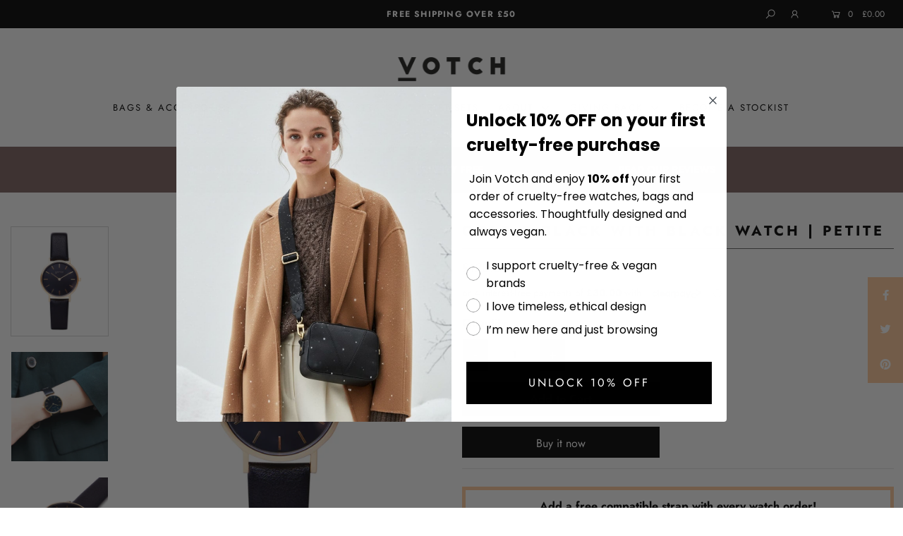

--- FILE ---
content_type: text/html; charset=utf-8
request_url: https://votch.co.uk/collections/black-and-gold-watches/products/gold-black-with-black-petite
body_size: 68615
content:
<!DOCTYPE html>
<!--[if lt IE 7 ]><html class="ie ie6" lang="en"> <![endif]-->
<!--[if IE 7 ]><html class="ie ie7" lang="en"> <![endif]-->
<!--[if IE 8 ]><html class="ie ie8" lang="en"> <![endif]-->
<!--[if (gte IE 9)|!(IE)]><!--><html lang="en" class="no-js"> <!--<![endif]-->
<head>

 <style>.yotpo .promoted-products-box {
   
   
    padding-left: 25px!important;
    padding-right: 25px!important;
}
 
 .yotpo-reviews-tab {
    display: none !important;
}</style>
 <!-- Google Tag Manager -->
<script>(function(w,d,s,l,i){w[l]=w[l]||[];w[l].push({'gtm.start':
new Date().getTime(),event:'gtm.js'});var f=d.getElementsByTagName(s)[0],
j=d.createElement(s),dl=l!='dataLayer'?'&l='+l:'';j.async=true;j.src=
'https://www.googletagmanager.com/gtm.js?id='+i+dl;f.parentNode.insertBefore(j,f);
})(window,document,'script','dataLayer','GTM-52ZLDJL');</script>
<!-- End Google Tag Manager --> 
  <meta content="wm36hcOtUbpNf8Yzg1pw0B3lkiw2CYAit80HPjKiLqQ" name="google-site-verification"/>
<meta name="smart-seo-integrated" content="true" /><title>Gold &amp; Black with Black Watch | Petite</title>
<meta name='description' content='Our launch collection combines classic style and design across every timepiece. Each watch has a 33mm case with a vegan leather strap that will arrive to you in its own eco friendly felt pouch and box.' />
<meta name='smartseo-keyword' content='' />
<meta name='smartseo-timestamp' content='0' />
<!--JSON-LD data generated by Smart SEO--><script type="application/ld+json">{"@context":"http://schema.org/","@type":"Product","url":"https://votch.co.uk/products/gold-black-with-black-petite","name":"Gold &amp; Black with Black Watch | Petite","image":"https://votch.co.uk/cdn/shop/products/Votch_Watch_Gold_Black_Black_Classic_Petite.jpg?v=1596022123","description":"Our launch collection combines classic style and design across every timepiece. Each watch has a 33mm case with a vegan leather strap that will arrive to you in its own eco friendly felt pouch and box.","brand":{"name":"Votch"},"sku":"VOT3314","mpn":"VOT3314","weight":"0.25lb","offers":[{"@type":"Offer" ,"priceCurrency":"GBP","price":"120.00","priceValidUntil":"2026-04-18","availability":"http://schema.org/InStock","itemCondition":"http://schema.org/NewCondition","sku":"VOT3314","url":"https://votch.co.uk/products/gold-black-with-black-petite?variant=15128225808482","seller":{"@type":"Organization","name":"Votch"}}]}</script><!--JSON-LD data generated by Smart SEO-->
<script type="application/ld+json">
    {
        "@context": "http://schema.org",
        "@type": "BreadcrumbList",
        "itemListElement": [
            {
                "@type": "ListItem",
                "position": 1,
                "item": {
                    "@type": "Website",
                    "@id": "https://votch.co.uk",
                    "name": "Home"
                }
            },
            {
                "@type": "ListItem",
                "position": 2,
                "item": {
                    "@type": "CollectionPage",
                    "@id": "https://votch.co.uk/collections/black-and-gold-watches",
                    "name": "Black and Gold Watches"
                }
            },
            {
                "@type": "ListItem",
                "position": 3,
                "item": {
                    "@type": "WebPage",
                    "@id": "https://votch.co.uk/collections/black-and-gold-watches/products/gold-black-with-black-petite",
                    "name": "Gold &amp; Black with Black Watch | Petite"
                }
            }
        ]
    }
</script>
<!--JSON-LD data generated by Smart SEO-->
<script type="application/ld+json">
    {
        "@context": "https://schema.org",
        "@type": "Organization",
        "name": "Votch",
        "url": "https://votch.co.uk",
        "description": "Votch - Cruelty-Free Watches &amp; Accessories - Sustainable Fashion That Gives Back.Classic and minimalist watches with vegan leather straps. Browse our wide range of Mesh, Pinatex and vegan replacement watch straps, or choose from our range of gold black and gold, or rose gold watches.",
        "logo": "https://smartseo-store-logos.s3.eu-central-1.amazonaws.com/www.votch.co.uk-votch_400x.webp",
        "image": "https://smartseo-store-logos.s3.eu-central-1.amazonaws.com/www.votch.co.uk-votch_400x.webp",
        "sameAs": ["https://www.facebook.com/votchwatch/","https://www.instagram.com/votchwatch/","https://twitter.com/votchwatch"]
    }
</script><script type="text/javascript">(function e(){var e=document.createElement("script");e.type="text/javascript",e.async=true,e.src="//staticw2.yotpo.com/tpceiK3USutNucgofQYAGQoX8pz4vhaGza5cnxp1/widget.js";var t=document.getElementsByTagName("script")[0];t.parentNode.insertBefore(e,t)})();</script>
  <meta name="google-site-verification" content="zV44mk9MU8PGOBg64_he8Dka-uI_GCB5597z59ZB4kI" />
 <!-- Hotjar Tracking Code for www.votch.co.uk -->
<script>
    (function(h,o,t,j,a,r){
        h.hj=h.hj||function(){(h.hj.q=h.hj.q||[]).push(arguments)};
        h._hjSettings={hjid:525485,hjsv:6};
        a=o.getElementsByTagName('head')[0];
        r=o.createElement('script');r.async=1;
        r.src=t+h._hjSettings.hjid+j+h._hjSettings.hjsv;
        a.appendChild(r);
    })(window,document,'https://static.hotjar.com/c/hotjar-','.js?sv=');
</script>
  
  <meta charset="utf-8" />

    
  

  
  

  
  

  
  

  
  

  
  

  
  

  
  

  
  

  
  

  
  

  
  

  
  

  
  

  
  

  
  

  
  

  




<meta property="og:site_name" content="Votch">
<meta property="og:url" content="https://votch.co.uk/products/gold-black-with-black-petite">
<meta property="og:title" content="Gold & Black with Black Watch | Petite">
<meta property="og:type" content="product">
<meta property="og:description" content="Our launch collection combines classic style and design across every timepiece. Each watch has a 33mm case with a vegan leather strap that will arrive to you in its own eco friendly felt pouch and box.">

  <meta property="og:price:amount" content="120.00">
  <meta property="og:price:currency" content="GBP">

<meta property="og:image" content="http://votch.co.uk/cdn/shop/products/Votch_Watch_Gold_Black_Black_Classic_Petite_1200x1200.jpg?v=1596022123"><meta property="og:image" content="http://votch.co.uk/cdn/shop/products/Votch_Lifestyle_RectangleCrop_26_1200x1200.jpg?v=1597414843"><meta property="og:image" content="http://votch.co.uk/cdn/shop/products/Votch_Watch_Gold_Black_Black_Classic_Petite_Side_1200x1200.jpg?v=1627121394">
<meta property="og:image:secure_url" content="https://votch.co.uk/cdn/shop/products/Votch_Watch_Gold_Black_Black_Classic_Petite_1200x1200.jpg?v=1596022123"><meta property="og:image:secure_url" content="https://votch.co.uk/cdn/shop/products/Votch_Lifestyle_RectangleCrop_26_1200x1200.jpg?v=1597414843"><meta property="og:image:secure_url" content="https://votch.co.uk/cdn/shop/products/Votch_Watch_Gold_Black_Black_Classic_Petite_Side_1200x1200.jpg?v=1627121394">


<meta name="twitter:card" content="summary_large_image">
<meta name="twitter:title" content="Gold & Black with Black Watch | Petite">
<meta name="twitter:description" content="Our launch collection combines classic style and design across every timepiece. Each watch has a 33mm case with a vegan leather strap that will arrive to you in its own eco friendly felt pouch and box.">


    <!-- SEO
  ================================================== -->
  <link rel="canonical" href="https://votch.co.uk/products/gold-black-with-black-petite" />

    <!-- CSS
  ================================================== -->

  <link href="//votch.co.uk/cdn/shop/t/13/assets/stylesheet.css?v=155861452555753901071763389015" rel="stylesheet" type="text/css" media="all" />
  <link href="//votch.co.uk/cdn/shop/t/13/assets/queries.css?v=131810936025920305051729850564" rel="stylesheet" type="text/css" media="all" />

    <!-- JS
  ================================================== -->

  <script src="//ajax.googleapis.com/ajax/libs/jquery/2.2.4/jquery.min.js" type="text/javascript"></script>
  <script src="//votch.co.uk/cdn/shop/t/13/assets/eventemitter3.min.js?v=27939738353326123541669731087" type="text/javascript"></script>

  

  <script src="//votch.co.uk/cdn/shop/t/13/assets/theme.js?v=118230898763919969271734016842" type="text/javascript"></script>
  <script src="//votch.co.uk/cdn/shopifycloud/storefront/assets/themes_support/option_selection-b017cd28.js" type="text/javascript"></script>
  <script src="//votch.co.uk/cdn/shop/t/13/assets/instafeed.js?v=58777072800108370171571574181" type="text/javascript"></script>

  <meta name="viewport" content="width=device-width, initial-scale=1">

  
  <link rel="shortcut icon" href="//votch.co.uk/cdn/shop/files/votch-favicon_32x32.png?v=1614312697" type="image/png" />
  
  
  

<!-- Avada Boost Sales Script -->

      




          
          
          
          
          
          
          
          
          
          <script>
            const AVADA_ENHANCEMENTS = {};
            AVADA_ENHANCEMENTS.contentProtection = false;
            AVADA_ENHANCEMENTS.hideCheckoutButon = false;
            AVADA_ENHANCEMENTS.cartSticky = false;
            AVADA_ENHANCEMENTS.multiplePixelStatus = false;
            AVADA_ENHANCEMENTS.inactiveStatus = false;
            AVADA_ENHANCEMENTS.cartButtonAnimationStatus = false;
            AVADA_ENHANCEMENTS.whatsappStatus = false;
            AVADA_ENHANCEMENTS.messengerStatus = false;
            AVADA_ENHANCEMENTS.livechatStatus = false;
          </script>
































      <script>
        const AVADA_CDT = {};
        AVADA_CDT.template = "product";
        AVADA_CDT.collections = [];
        
          AVADA_CDT.collections.push("137546793058");
        
          AVADA_CDT.collections.push("137371680866");
        
          AVADA_CDT.collections.push("139446190178");
        
          AVADA_CDT.collections.push("137102131298");
        
          AVADA_CDT.collections.push("155183513698");
        
          AVADA_CDT.collections.push("137102000226");
        
          AVADA_CDT.collections.push("11987746845");
        
          AVADA_CDT.collections.push("163609772130");
        
          AVADA_CDT.collections.push("155565916258");
        
          AVADA_CDT.collections.push("137101934690");
        
          AVADA_CDT.collections.push("270545607");
        
          AVADA_CDT.collections.push("155529150562");
        
          AVADA_CDT.collections.push("162844115042");
        
          AVADA_CDT.collections.push("680190476671");
        
          AVADA_CDT.collections.push("155564933218");
        
          AVADA_CDT.collections.push("137657057378");
        
          AVADA_CDT.collections.push("155985018978");
        
          AVADA_CDT.collections.push("155529085026");
        

        const AVADA_INVQTY = {};
        
          AVADA_INVQTY[15128225808482] = 8;
        

        AVADA_CDT.cartitem = 0;
        AVADA_CDT.moneyformat = `£{{amount}}`;
        AVADA_CDT.cartTotalPrice = 0;
        
        AVADA_CDT.selected_variant_id = 15128225808482;
        AVADA_CDT.product = {"id": 1667201663074,"title": "Gold \u0026 Black with Black Watch | Petite","handle": "gold-black-with-black-petite","vendor": "Votch",
            "type": "Watch","tags": ["16mm","Black Face","Classic Petite","gold","watchoffer1"],"price": 12000,"price_min": 12000,"price_max": 12000,
            "available": true,"price_varies": false,"compare_at_price": null,
            "compare_at_price_min": 0,"compare_at_price_max": 0,
            "compare_at_price_varies": false,"variants": [{"id":15128225808482,"title":"Default Title","option1":"Default Title","option2":null,"option3":null,"sku":"VOT3314","requires_shipping":true,"taxable":true,"featured_image":null,"available":true,"name":"Gold \u0026 Black with Black Watch | Petite","public_title":null,"options":["Default Title"],"price":12000,"weight":113,"compare_at_price":null,"inventory_quantity":8,"inventory_management":"shopify","inventory_policy":"deny","barcode":"","requires_selling_plan":false,"selling_plan_allocations":[]}],"featured_image": "\/\/votch.co.uk\/cdn\/shop\/products\/Votch_Watch_Gold_Black_Black_Classic_Petite.jpg?v=1596022123","images": ["\/\/votch.co.uk\/cdn\/shop\/products\/Votch_Watch_Gold_Black_Black_Classic_Petite.jpg?v=1596022123","\/\/votch.co.uk\/cdn\/shop\/products\/Votch_Lifestyle_RectangleCrop_26.jpg?v=1597414843","\/\/votch.co.uk\/cdn\/shop\/products\/Votch_Watch_Gold_Black_Black_Classic_Petite_Side.jpg?v=1627121394","\/\/votch.co.uk\/cdn\/shop\/products\/Votch_Watch_Black_BrushedGold_Classic_Petite_Buckle.jpg?v=1627121392","\/\/votch.co.uk\/cdn\/shop\/products\/Votch_Lifestyle_RectangleCrop_77_2435efb3-0517-4b32-ab02-892ea6de6757.jpg?v=1597414848"]
            };
        

        window.AVADA_BADGES = window.AVADA_BADGES || {};
        window.AVADA_BADGES = []

        window.AVADA_GENERAL_SETTINGS = window.AVADA_GENERAL_SETTINGS || {};
        window.AVADA_GENERAL_SETTINGS = null

        window.AVADA_COUNDOWNS = window.AVADA_COUNDOWNS || {};
        window.AVADA_COUNDOWNS = [{},{}]

        window.AVADA_INACTIVE_TAB = window.AVADA_INACTIVE_TAB || {};
        window.AVADA_INACTIVE_TAB = null

        window.AVADA_LIVECHAT = window.AVADA_LIVECHAT || {};
        window.AVADA_LIVECHAT = null

        window.AVADA_STICKY_ATC = window.AVADA_STICKY_ATC || {};
        window.AVADA_STICKY_ATC = null

        window.AVADA_ATC_ANIMATION = window.AVADA_ATC_ANIMATION || {};
        window.AVADA_ATC_ANIMATION = null

        window.AVADA_SP = window.AVADA_SP || {};
        window.AVADA_SP = {"shop":"pkXhnN2krxk0lJbKrstR","configuration":{"position":"bottom-left","hide_time_ago":false,"smart_hide":false,"smart_hide_time":3,"smart_hide_unit":"days","truncate_product_name":true,"display_duration":5,"first_delay":10,"pops_interval":10,"max_pops_display":20,"show_mobile":true,"mobile_position":"bottom","animation":"fadeInUp","out_animation":"fadeOutDown","with_sound":false,"display_order":"order","only_product_viewing":false,"notice_continuously":false,"custom_css":"","replay":true,"included_urls":"","excluded_urls":"","excluded_product_type":"","countries_all":true,"countries":[],"allow_show":"all","hide_close":true,"close_time":1,"close_time_unit":"days","support_rtl":false},"notifications":{"KSxw0i0eazo2jIX5C5iW":{"settings":{"heading_text":"{{first_name}} in {{city}}, {{country}}","heading_font_weight":500,"heading_font_size":12,"content_text":"Purchased {{product_name}}","content_font_weight":800,"content_font_size":13,"background_image":"","background_color":"#FFF","heading_color":"#111","text_color":"#142A47","time_color":"#234342","with_border":false,"border_color":"#333333","border_width":1,"border_radius":20,"image_border_radius":20,"heading_decoration":null,"hover_product_decoration":null,"hover_product_color":"#122234","with_box_shadow":true,"font":"Raleway","language_code":"en","with_static_map":false,"use_dynamic_names":false,"dynamic_names":"","use_flag":false,"popup_custom_link":"","popup_custom_image":"","display_type":"popup","use_counter":false,"counter_color":"#0b4697","counter_unit_color":"#0b4697","counter_unit_plural":"views","counter_unit_single":"view","truncate_product_name":false,"allow_show":"all","included_urls":"","excluded_urls":""},"type":"order","items":[{"date":"2024-05-07T03:52:08.000Z","country":"United States","city":"San Francisco","shipping_first_name":"Neeru","product_image":"https:\/\/cdn.shopify.com\/s\/files\/1\/1278\/0649\/products\/22_d7a927f5-cf69-4d51-904e-9301877177cc.jpg?v=1660827427","shipping_city":"San Francisco","map_url":"https:\/\/storage.googleapis.com\/avada-boost-sales.appspot.com\/maps\/San Francisco.png","type":"order","product_name":"AppleSkin All Black Card Holder | Classic Essentials","product_id":4531728679010,"product_handle":"all-black-card-pouch-classic-essentials","first_name":"Neeru","shipping_country":"United States","product_link":"https:\/\/votchstore.myshopify.com\/products\/all-black-card-pouch-classic-essentials","relativeDate":"a few seconds ago","smart_hide":false,"flag_url":"https:\/\/cdn1.avada.io\/proofo\/flags\/153-united-states-of-america.svg"},{"date":"2024-05-07T03:52:08.000Z","country":"United States","city":"San Francisco","shipping_first_name":"Neeru","product_image":"https:\/\/cdn.shopify.com\/s\/files\/1\/1278\/0649\/products\/38_40_Votch_Apple_Product_16_12_20_9060_365d7468-ac3e-4890-98d9-9d2ee5b73423.jpg?v=1617806358","shipping_city":"San Francisco","map_url":"https:\/\/storage.googleapis.com\/avada-boost-sales.appspot.com\/maps\/San Francisco.png","type":"order","product_name":"Navy \u0026 Rose Gold | Apple Watch","product_id":6548646297698,"product_handle":"navy-rose-gold-apple-watch","first_name":"Neeru","shipping_country":"United States","product_link":"https:\/\/votchstore.myshopify.com\/products\/navy-rose-gold-apple-watch","relativeDate":"a few seconds ago","smart_hide":false,"flag_url":"https:\/\/cdn1.avada.io\/proofo\/flags\/153-united-states-of-america.svg"},{"date":"2024-05-07T03:01:35.000Z","country":"","city":"","shipping_first_name":"Reid","product_image":"https:\/\/cdn.shopify.com\/s\/files\/1\/1278\/0649\/products\/Lyka_RoseGold_LightGrey_FrontOn.jpg?v=1606919012","shipping_city":"Shellharbour City Centre","type":"order","product_name":"Rose Gold \u0026 Light grey with Blue | Lyka","product_id":4524817252450,"product_handle":"rose-gold-light-grey-with-blue-lyka","first_name":"Formosa","shipping_country":"Australia","product_link":"https:\/\/votchstore.myshopify.com\/products\/rose-gold-light-grey-with-blue-lyka","relativeDate":"an hour ago","smart_hide":false},{"date":"2024-05-06T16:04:35.000Z","country":"United Kingdom","city":"North Berwick","shipping_first_name":"Sarah","product_image":"https:\/\/cdn.shopify.com\/s\/files\/1\/1278\/0649\/products\/Votch_Watch_RoseGold_Black_Classic_Petite.jpg?v=1596022475","shipping_city":"North Berwick","map_url":"https:\/\/storage.googleapis.com\/avada-boost-sales.appspot.com\/maps\/North Berwick.png","type":"order","product_name":"Rose Gold \u0026 Black | Petite","product_id":308032208925,"product_handle":"rose-gold-black-petite","first_name":"Sarah","shipping_country":"United Kingdom","product_link":"https:\/\/votchstore.myshopify.com\/products\/rose-gold-black-petite","relativeDate":"12 hours ago","smart_hide":false,"flag_url":"https:\/\/cdn1.avada.io\/proofo\/flags\/262-united-kingdom.svg"},{"date":"2024-05-06T16:04:35.000Z","country":"United Kingdom","city":"North Berwick","shipping_first_name":"Sarah","product_image":"https:\/\/cdn.shopify.com\/s\/files\/1\/1278\/0649\/products\/Votch_Classic_16_Strap_Juniper_RoseGold.jpg?v=1623675030","shipping_city":"North Berwick","map_url":"https:\/\/storage.googleapis.com\/avada-boost-sales.appspot.com\/maps\/North Berwick.png","type":"order","product_name":"Juniper with brushed rose gold buckle | 16mm","product_id":6567086817378,"product_handle":"juniper-with-brushed-rose-gold-buckle-16mm","first_name":"Sarah","shipping_country":"United Kingdom","product_link":"https:\/\/votchstore.myshopify.com\/products\/juniper-with-brushed-rose-gold-buckle-16mm","relativeDate":"12 hours ago","smart_hide":false,"flag_url":"https:\/\/cdn1.avada.io\/proofo\/flags\/262-united-kingdom.svg"},{"date":"2024-05-06T15:35:41.000Z","country":"United Kingdom","city":"Bristol","shipping_first_name":"Dan","product_image":"https:\/\/cdn.shopify.com\/s\/files\/1\/1278\/0649\/products\/Votch_Moment_18_Strap_Coral_Silver.jpg?v=1596037361","shipping_city":"Bristol","map_url":"https:\/\/storage.googleapis.com\/avada-boost-sales.appspot.com\/maps\/Bristol.png","type":"order","product_name":"Coral with brushed silver buckle | 18mm","product_id":10274343879,"product_handle":"coral-with-brushed-silver-buckle","first_name":"Dan","shipping_country":"United Kingdom","product_link":"https:\/\/votchstore.myshopify.com\/products\/coral-with-brushed-silver-buckle","relativeDate":"12 hours ago","smart_hide":false,"flag_url":"https:\/\/cdn1.avada.io\/proofo\/flags\/262-united-kingdom.svg"},{"date":"2024-05-05T18:54:57.000Z","country":"France","city":"Rennes","shipping_first_name":"Louise","product_image":"https:\/\/cdn.shopify.com\/s\/files\/1\/1278\/0649\/products\/Votch_Classic_20_Strap_DarkGrey_RoseGold.jpg?v=1596039189","shipping_city":"Ramsgate","map_url":"https:\/\/storage.googleapis.com\/avada-boost-sales.appspot.com\/maps\/Rennes.png","type":"order","product_name":"Dark grey with brushed rose gold buckle | 20mm","product_id":9905402119,"product_handle":"dark-grey-and-rose-gold-strap","first_name":"Xavier","shipping_country":"United Kingdom","product_link":"https:\/\/votchstore.myshopify.com\/products\/dark-grey-and-rose-gold-strap","relativeDate":"a day ago","smart_hide":false,"flag_url":"https:\/\/cdn1.avada.io\/proofo\/flags\/077-france.svg"},{"date":"2024-05-05T15:17:57.000Z","country":"United Kingdom","city":"Peterborough","shipping_first_name":"Joy","product_image":"https:\/\/cdn.shopify.com\/s\/files\/1\/1278\/0649\/products\/Votch_Mesh_16_Strap_RoseGold.jpg?v=1596035211","shipping_city":"Peterborough","map_url":"https:\/\/storage.googleapis.com\/avada-boost-sales.appspot.com\/maps\/Peterborough.png","type":"order","product_name":"Rose Gold Mesh | 16mm","product_id":1667257991266,"product_handle":"rose-gold-mesh-16mm","first_name":"Joy","shipping_country":"United Kingdom","product_link":"https:\/\/votchstore.myshopify.com\/products\/rose-gold-mesh-16mm","relativeDate":"2 days ago","smart_hide":false,"flag_url":"https:\/\/cdn1.avada.io\/proofo\/flags\/262-united-kingdom.svg"},{"date":"2024-05-05T15:03:30.000Z","country":"United States","city":"PHILADELPHIA","shipping_first_name":"Katherine","product_image":"https:\/\/cdn.shopify.com\/s\/files\/1\/1278\/0649\/products\/Votch_Mesh_20_Strap_RoseGold.jpg?v=1596038439","shipping_city":"PHILADELPHIA","map_url":"https:\/\/storage.googleapis.com\/avada-boost-sales.appspot.com\/maps\/PHILADELPHIA.png","type":"order","product_name":"Rose Gold Mesh | 20mm","product_id":1881857851490,"product_handle":"rose-gold-mesh-20mm","first_name":"Katherine","shipping_country":"United States","product_link":"https:\/\/votchstore.myshopify.com\/products\/rose-gold-mesh-20mm","relativeDate":"2 days ago","smart_hide":false,"flag_url":"https:\/\/cdn1.avada.io\/proofo\/flags\/153-united-states-of-america.svg"},{"date":"2024-05-05T15:03:30.000Z","country":"United States","city":"PHILADELPHIA","shipping_first_name":"Katherine","product_image":"https:\/\/cdn.shopify.com\/s\/files\/1\/1278\/0649\/products\/NavyBlackStrap.jpg?v=1606218571","shipping_city":"PHILADELPHIA","map_url":"https:\/\/storage.googleapis.com\/avada-boost-sales.appspot.com\/maps\/PHILADELPHIA.png","type":"order","product_name":"NAVY WITH BRUSHED BLACK BUCKLE | 20MM","product_id":4523917607010,"product_handle":"navy-with-brushed-black-buckle-20mm","first_name":"Katherine","shipping_country":"United States","product_link":"https:\/\/votchstore.myshopify.com\/products\/navy-with-brushed-black-buckle-20mm","relativeDate":"2 days ago","smart_hide":false,"flag_url":"https:\/\/cdn1.avada.io\/proofo\/flags\/153-united-states-of-america.svg"},{"date":"2024-05-04T21:48:56.000Z","country":"Germany","city":"Freiburg im Breisgau","shipping_first_name":"Sara Jane","product_image":"https:\/\/cdn.shopify.com\/s\/files\/1\/1278\/0649\/products\/Votch_Watch_RoseGold_SkyBlue_Classic_Petite.jpg?v=1623669989","shipping_city":"Freiburg im Breisgau","map_url":"https:\/\/storage.googleapis.com\/avada-boost-sales.appspot.com\/maps\/Freiburg im Breisgau.png","type":"order","product_name":"Rose Gold \u0026 Sky Blue | Petite","product_id":6567076855906,"product_handle":"rose-gold-sky-blue-petite","first_name":"Sara Jane","shipping_country":"Germany","product_link":"https:\/\/votchstore.myshopify.com\/products\/rose-gold-sky-blue-petite","relativeDate":"2 days ago","smart_hide":false,"flag_url":"https:\/\/cdn1.avada.io\/proofo\/flags\/066-germany.svg"},{"date":"2024-05-04T21:48:56.000Z","country":"Germany","city":"Freiburg im Breisgau","shipping_first_name":"Sara Jane","product_image":"https:\/\/cdn.shopify.com\/s\/files\/1\/1278\/0649\/products\/Votch_Classic_16_Strap_Black_RoseGold.jpg?v=1596039894","shipping_city":"Freiburg im Breisgau","map_url":"https:\/\/storage.googleapis.com\/avada-boost-sales.appspot.com\/maps\/Freiburg im Breisgau.png","type":"order","product_name":"Black with brushed rose gold buckle | 16mm","product_id":308044627997,"product_handle":"black-with-brushed-rose-gold-buckle-16mm","first_name":"Sara Jane","shipping_country":"Germany","product_link":"https:\/\/votchstore.myshopify.com\/products\/black-with-brushed-rose-gold-buckle-16mm","relativeDate":"2 days ago","smart_hide":false,"flag_url":"https:\/\/cdn1.avada.io\/proofo\/flags\/066-germany.svg"},{"date":"2024-05-04T17:06:46.000Z","country":"Germany","city":"BERLIN","shipping_first_name":"Diogo","product_image":"https:\/\/cdn.shopify.com\/s\/files\/1\/1278\/0649\/files\/Photo-9.jpg?v=1711619997","shipping_city":"BERLIN","map_url":"https:\/\/storage.googleapis.com\/avada-boost-sales.appspot.com\/maps\/BERLIN.png","type":"order","product_name":"Silver \u0026 Silver | Aalto Mesh","product_id":7029126201442,"product_handle":"silver-silvier-aalto-mesh","first_name":"Diogo","shipping_country":"Germany","product_link":"https:\/\/votchstore.myshopify.com\/products\/silver-silvier-aalto-mesh","relativeDate":"2 days ago","smart_hide":false,"flag_url":"https:\/\/cdn1.avada.io\/proofo\/flags\/066-germany.svg"},{"date":"2024-05-04T14:30:53.000Z","country":"United States","city":"Houghton","shipping_first_name":"Cynthia","product_image":"https:\/\/cdn.shopify.com\/s\/files\/1\/1278\/0649\/products\/Votch_Classic_16_Strap_Sage_RoseGold.jpg?v=1623675390","shipping_city":"Houghton","map_url":"https:\/\/storage.googleapis.com\/avada-boost-sales.appspot.com\/maps\/Houghton.png","type":"order","product_name":"Sage with brushed rose gold buckle | 16mm","product_id":6567088029794,"product_handle":"sage-with-brushed-rose-gold-buckle-16mm","first_name":"Cynthia","shipping_country":"United States","product_link":"https:\/\/votchstore.myshopify.com\/products\/sage-with-brushed-rose-gold-buckle-16mm","relativeDate":"3 days ago","smart_hide":false,"flag_url":"https:\/\/cdn1.avada.io\/proofo\/flags\/153-united-states-of-america.svg"},{"date":"2024-05-04T12:38:00.000Z","country":"Singapore","city":"Singapore","shipping_first_name":"Ko Zen","product_image":"https:\/\/cdn.shopify.com\/s\/files\/1\/1278\/0649\/products\/Votch_Classic_16_Strap_Black_Gold_Enviro.jpg?v=1601992949","shipping_city":"Singapore","map_url":"https:\/\/storage.googleapis.com\/avada-boost-sales.appspot.com\/maps\/Singapore.png","type":"order","product_name":"Black with brushed gold buckle | 16mm","product_id":308039221277,"product_handle":"black-with-brushed-gold-buckle-16mm","first_name":"Ko Zen","shipping_country":"Singapore","product_link":"https:\/\/votchstore.myshopify.com\/products\/black-with-brushed-gold-buckle-16mm","relativeDate":"3 days ago","smart_hide":false,"flag_url":"https:\/\/cdn1.avada.io\/proofo\/flags\/141-singapore.svg"},{"date":"2024-05-04T12:38:00.000Z","country":"Singapore","city":"Singapore","shipping_first_name":"Ko Zen","product_image":"https:\/\/cdn.shopify.com\/s\/files\/1\/1278\/0649\/products\/Votch_Classic_16_Strap_Brown_Gold_Enviro_bda2ce1f-945e-43dc-a464-935248a01198.jpg?v=1635159066","shipping_city":"Singapore","map_url":"https:\/\/storage.googleapis.com\/avada-boost-sales.appspot.com\/maps\/Singapore.png","type":"order","product_name":"Brown with brushed gold buckle | 16mm","product_id":6605824655458,"product_handle":"brown-with-brushed-gold-buckle-16mm-1","first_name":"Ko Zen","shipping_country":"Singapore","product_link":"https:\/\/votchstore.myshopify.com\/products\/brown-with-brushed-gold-buckle-16mm-1","relativeDate":"3 days ago","smart_hide":false,"flag_url":"https:\/\/cdn1.avada.io\/proofo\/flags\/141-singapore.svg"},{"date":"2024-05-03T22:20:57.000Z","country":"United Kingdom","city":"Southwark, London","shipping_first_name":"Nicholas","product_image":"https:\/\/cdn.shopify.com\/s\/files\/1\/1278\/0649\/products\/38_40_Votch_Apple_Product_16_12_20_9032_2ca22a8e-053e-412a-864f-1facf5f2e0c6.jpg?v=1617805039","shipping_city":"Southwark, London","map_url":"https:\/\/storage.googleapis.com\/avada-boost-sales.appspot.com\/maps\/Southwark, London.png","type":"order","product_name":"Red \u0026 Silver | Apple Watch","product_id":6548643938402,"product_handle":"red-silver-apple-watch","first_name":"Nicholas ","shipping_country":"United Kingdom","product_link":"https:\/\/votchstore.myshopify.com\/products\/red-silver-apple-watch","relativeDate":"3 days ago","smart_hide":false,"flag_url":"https:\/\/cdn1.avada.io\/proofo\/flags\/262-united-kingdom.svg"},{"date":"2024-05-03T20:21:54.000Z","country":"United Kingdom","city":"Chelmsford","shipping_first_name":"Nicola","product_image":"https:\/\/cdn.shopify.com\/s\/files\/1\/1278\/0649\/products\/38_40_Votch_Apple_Product_16_12_20_9030_a049396d-7e24-4c6f-9fa8-066819035d83.jpg?v=1617805725","shipping_city":"Chelmsford","map_url":"https:\/\/storage.googleapis.com\/avada-boost-sales.appspot.com\/maps\/Chelmsford.png","type":"order","product_name":"Off White \u0026 Silver | Apple Watch","product_id":6548644954210,"product_handle":"off-white-silver-apple-watch","first_name":"Nicola","shipping_country":"United Kingdom","product_link":"https:\/\/votchstore.myshopify.com\/products\/off-white-silver-apple-watch","relativeDate":"3 days ago","smart_hide":false,"flag_url":"https:\/\/cdn1.avada.io\/proofo\/flags\/262-united-kingdom.svg"},{"date":"2024-05-03T19:58:22.000Z","country":"United Kingdom","city":"Tunbridge Wells","shipping_first_name":"Elly","product_image":"https:\/\/cdn.shopify.com\/s\/files\/1\/1278\/0649\/products\/Votch_Watch_RoseGold_Juniper_Classic_Petite.jpg?v=1623674915","shipping_city":"Tunbridge Wells","map_url":"https:\/\/storage.googleapis.com\/avada-boost-sales.appspot.com\/maps\/Tunbridge Wells.png","type":"order","product_name":"Rose Gold \u0026 Juniper | Petite","product_id":6567076069474,"product_handle":"rose-gold-juniper-petite","first_name":"Elly","shipping_country":"United Kingdom","product_link":"https:\/\/votchstore.myshopify.com\/products\/rose-gold-juniper-petite","relativeDate":"3 days ago","smart_hide":false,"flag_url":"https:\/\/cdn1.avada.io\/proofo\/flags\/262-united-kingdom.svg"},{"date":"2024-05-03T10:37:16.000Z","country":"United Kingdom","city":"Peterborough","shipping_first_name":"Helen","product_image":"https:\/\/cdn.shopify.com\/s\/files\/1\/1278\/0649\/products\/Votch_Classic_20_Strap_LightGrey_Gold.jpg?v=1596038933","shipping_city":"Peterborough","map_url":"https:\/\/storage.googleapis.com\/avada-boost-sales.appspot.com\/maps\/Peterborough.png","type":"order","product_name":"Light grey with brushed gold buckle | 20mm","product_id":9905398599,"product_handle":"light-grey-and-gold-strap","first_name":"Helen","shipping_country":"United Kingdom","product_link":"https:\/\/votchstore.myshopify.com\/products\/light-grey-and-gold-strap","relativeDate":"4 days ago","smart_hide":true,"flag_url":"https:\/\/cdn1.avada.io\/proofo\/flags\/262-united-kingdom.svg"},{"date":"2024-05-02T12:52:31.000Z","country":"United Kingdom","city":"Edinburgh","shipping_first_name":"Katherine","product_image":"https:\/\/cdn.shopify.com\/s\/files\/1\/1278\/0649\/products\/Lyka_Black_Black_FrontOn.jpg?v=1606920094","shipping_city":"Edinburgh","map_url":"https:\/\/storage.googleapis.com\/avada-boost-sales.appspot.com\/maps\/Edinburgh.png","type":"order","product_name":"Black \u0026 Black with Black | Lyka","product_id":4524817612898,"product_handle":"black-black-with-black-lyka","first_name":"Katherine","shipping_country":"United Kingdom","product_link":"https:\/\/votchstore.myshopify.com\/products\/black-black-with-black-lyka","relativeDate":"5 days ago","smart_hide":true,"flag_url":"https:\/\/cdn1.avada.io\/proofo\/flags\/262-united-kingdom.svg"},{"date":"2024-05-02T05:34:53.000Z","country":"United Kingdom","city":"Helston","shipping_first_name":"Sue","product_image":"https:\/\/cdn.shopify.com\/s\/files\/1\/1278\/0649\/products\/38_40_Votch_Apple_Product_16_12_20_9041_740ff52f-4953-48f3-a670-a58f8bf39acf.jpg?v=1617805901","shipping_city":"Helston","map_url":"https:\/\/storage.googleapis.com\/avada-boost-sales.appspot.com\/maps\/Helston.png","type":"order","product_name":"Off White \u0026 Rose Gold | Apple Watch","product_id":6548645281890,"product_handle":"off-white-rose-gold-apple-watch","first_name":"Sue","shipping_country":"United Kingdom","product_link":"https:\/\/votchstore.myshopify.com\/products\/off-white-rose-gold-apple-watch","relativeDate":"5 days ago","smart_hide":true,"flag_url":"https:\/\/cdn1.avada.io\/proofo\/flags\/262-united-kingdom.svg"},{"date":"2024-05-02T05:34:53.000Z","country":"United Kingdom","city":"Helston","shipping_first_name":"Sue","product_image":"https:\/\/cdn.shopify.com\/s\/files\/1\/1278\/0649\/products\/38_40_Votch_Apple_Product_16_12_20_9042_f05f001e-2fbb-40b6-983b-3de52e1ea800.jpg?v=1617805289","shipping_city":"Helston","map_url":"https:\/\/storage.googleapis.com\/avada-boost-sales.appspot.com\/maps\/Helston.png","type":"order","product_name":"Red \u0026 Rose Gold | Apple Watch","product_id":6548644364386,"product_handle":"red-rose-gold-apple-watch","first_name":"Sue","shipping_country":"United Kingdom","product_link":"https:\/\/votchstore.myshopify.com\/products\/red-rose-gold-apple-watch","relativeDate":"5 days ago","smart_hide":true,"flag_url":"https:\/\/cdn1.avada.io\/proofo\/flags\/262-united-kingdom.svg"},{"date":"2024-05-01T21:18:25.000Z","country":"Switzerland","city":"Olten","shipping_first_name":"Martina","product_image":"https:\/\/cdn.shopify.com\/s\/files\/1\/1278\/0649\/products\/NavyGoldStrap.jpg?v=1606218808","shipping_city":"Olten","map_url":"https:\/\/storage.googleapis.com\/avada-boost-sales.appspot.com\/maps\/Olten.png","type":"order","product_name":"NAVY WITH BRUSHED GOLD BUCKLE | 20MM","product_id":4523918229602,"product_handle":"navy-with-brushed-gold-buckle-20mm","first_name":"Martina","shipping_country":"Switzerland","product_link":"https:\/\/votchstore.myshopify.com\/products\/navy-with-brushed-gold-buckle-20mm","relativeDate":"5 days ago","smart_hide":true,"flag_url":"https:\/\/cdn1.avada.io\/proofo\/flags\/097-switzerland.svg"},{"date":"2024-05-01T21:18:25.000Z","country":"Switzerland","city":"Olten","shipping_first_name":"Martina","product_image":"https:\/\/cdn.shopify.com\/s\/files\/1\/1278\/0649\/products\/GreyGoldStrap.jpg?v=1606218695","shipping_city":"Olten","map_url":"https:\/\/storage.googleapis.com\/avada-boost-sales.appspot.com\/maps\/Olten.png","type":"order","product_name":"SLATE GREY WITH BRUSHED GOLD BUCKLE | 20MM","product_id":4523917901922,"product_handle":"slate-grey-with-brushed-gold-buckle-20mm","first_name":"Martina","shipping_country":"Switzerland","product_link":"https:\/\/votchstore.myshopify.com\/products\/slate-grey-with-brushed-gold-buckle-20mm","relativeDate":"5 days ago","smart_hide":true,"flag_url":"https:\/\/cdn1.avada.io\/proofo\/flags\/097-switzerland.svg"},{"date":"2024-05-01T08:35:34.000Z","country":"United Kingdom","city":"London","shipping_first_name":"Georgina","product_image":"https:\/\/cdn.shopify.com\/s\/files\/1\/1278\/0649\/products\/Votch_Classic_16_Strap_Black_RoseGold.jpg?v=1596039894","shipping_city":"London","map_url":"https:\/\/storage.googleapis.com\/avada-boost-sales.appspot.com\/maps\/London.png","type":"order","product_name":"Black with brushed rose gold buckle | 16mm","product_id":308044627997,"product_handle":"black-with-brushed-rose-gold-buckle-16mm","first_name":"Georgina","shipping_country":"United Kingdom","product_link":"https:\/\/votchstore.myshopify.com\/products\/black-with-brushed-rose-gold-buckle-16mm","relativeDate":"6 days ago","smart_hide":true,"flag_url":"https:\/\/cdn1.avada.io\/proofo\/flags\/262-united-kingdom.svg"},{"date":"2024-05-01T02:02:22.000Z","country":"","city":"","shipping_first_name":"Lauren","product_image":"https:\/\/cdn.shopify.com\/s\/files\/1\/1278\/0649\/products\/38_40_Votch_Apple_Product_16_12_20_9048_5f937878-a37b-4d10-be2c-6a59850b7212.jpg?v=1617806819","shipping_city":"Charlotte","type":"order","product_name":"Brown \u0026 Rose Gold | Apple Watch","product_id":6548647182434,"product_handle":"brown-rose-gold-apple-watch","first_name":"Belk","shipping_country":"United States","product_link":"https:\/\/votchstore.myshopify.com\/products\/brown-rose-gold-apple-watch","relativeDate":"6 days ago","smart_hide":true},{"date":"2024-04-30T22:39:25.000Z","country":"United Kingdom","city":"Newry","shipping_first_name":"Cahal","product_image":"https:\/\/cdn.shopify.com\/s\/files\/1\/1278\/0649\/files\/Votch_Classic_16_Strap_Brown_Silver_Enviro.jpg?v=1708445249","shipping_city":"Newry","map_url":"https:\/\/storage.googleapis.com\/avada-boost-sales.appspot.com\/maps\/Newry.png","type":"order","product_name":"Tan with brushed silver buckle | 16mm","product_id":308045611037,"product_handle":"tan-with-brushed-silver-buckle-16mm","first_name":"Cahal","shipping_country":"United Kingdom","product_link":"https:\/\/votchstore.myshopify.com\/products\/tan-with-brushed-silver-buckle-16mm","relativeDate":"6 days ago","smart_hide":true,"flag_url":"https:\/\/cdn1.avada.io\/proofo\/flags\/262-united-kingdom.svg"},{"date":"2024-04-30T22:07:34.000Z","country":"United Kingdom","city":"Bristol","shipping_first_name":"Matthew","product_image":"https:\/\/cdn.shopify.com\/s\/files\/1\/1278\/0649\/products\/Votch_Watch_RoseGold_Navy_Moment.jpg?v=1598527951","shipping_city":"Bristol","map_url":"https:\/\/storage.googleapis.com\/avada-boost-sales.appspot.com\/maps\/Bristol.png","type":"order","product_name":"Rose Gold \u0026 Navy | Moment","product_id":10273546567,"product_handle":"rose-gold-navy-moment","first_name":"Matthew","shipping_country":"United Kingdom","product_link":"https:\/\/votchstore.myshopify.com\/products\/rose-gold-navy-moment","relativeDate":"6 days ago","smart_hide":true,"flag_url":"https:\/\/cdn1.avada.io\/proofo\/flags\/262-united-kingdom.svg"},{"date":"2024-04-30T22:07:34.000Z","country":"United Kingdom","city":"Bristol","shipping_first_name":"Matthew","product_image":"https:\/\/cdn.shopify.com\/s\/files\/1\/1278\/0649\/products\/Votch_Moment_18_Strap_SlateGrey_RoseGold.jpg?v=1596036403","shipping_city":"Bristol","map_url":"https:\/\/storage.googleapis.com\/avada-boost-sales.appspot.com\/maps\/Bristol.png","type":"order","product_name":"Slate grey with brushed rose gold buckle | 18mm","product_id":10274334407,"product_handle":"slate-grey-with-brushed-rose-gold-buckle","first_name":"Matthew","shipping_country":"United Kingdom","product_link":"https:\/\/votchstore.myshopify.com\/products\/slate-grey-with-brushed-rose-gold-buckle","relativeDate":"6 days ago","smart_hide":true,"flag_url":"https:\/\/cdn1.avada.io\/proofo\/flags\/262-united-kingdom.svg"}],"source":"shopify\/order"}}}

         window.AVADA_BS_FSB = window.AVADA_BS_FSB || {};
         window.AVADA_BS_FSB = {
          bars: [],
          cart: 0,
          compatible: {
            langify: ''
          }
        }
      </script>
<!-- /Avada Boost Sales Script -->

<script>window.performance && window.performance.mark && window.performance.mark('shopify.content_for_header.start');</script><meta name="google-site-verification" content="wm36hcOtUbpNf8Yzg1pw0B3lkiw2CYAit80HPjKiLqQ">
<meta name="google-site-verification" content="pUMIdSaM1Q9Xp5OV-A-3B5KzuiGYTNF5XRRnTT_6cKM">
<meta name="google-site-verification" content="wm36hcOtUbpNf8Yzg1pw0B3lkiw2CYAit80HPjKiLqQ">
<meta id="shopify-digital-wallet" name="shopify-digital-wallet" content="/12780649/digital_wallets/dialog">
<meta name="shopify-checkout-api-token" content="d95bef064143cec8fc3cfe2b55ef6309">
<meta id="in-context-paypal-metadata" data-shop-id="12780649" data-venmo-supported="false" data-environment="production" data-locale="en_US" data-paypal-v4="true" data-currency="GBP">
<link rel="alternate" type="application/json+oembed" href="https://votch.co.uk/products/gold-black-with-black-petite.oembed">
<script async="async" src="/checkouts/internal/preloads.js?locale=en-GB"></script>
<link rel="preconnect" href="https://shop.app" crossorigin="anonymous">
<script async="async" src="https://shop.app/checkouts/internal/preloads.js?locale=en-GB&shop_id=12780649" crossorigin="anonymous"></script>
<script id="apple-pay-shop-capabilities" type="application/json">{"shopId":12780649,"countryCode":"GB","currencyCode":"GBP","merchantCapabilities":["supports3DS"],"merchantId":"gid:\/\/shopify\/Shop\/12780649","merchantName":"Votch","requiredBillingContactFields":["postalAddress","email","phone"],"requiredShippingContactFields":["postalAddress","email","phone"],"shippingType":"shipping","supportedNetworks":["visa","maestro","masterCard","amex","discover","elo"],"total":{"type":"pending","label":"Votch","amount":"1.00"},"shopifyPaymentsEnabled":true,"supportsSubscriptions":true}</script>
<script id="shopify-features" type="application/json">{"accessToken":"d95bef064143cec8fc3cfe2b55ef6309","betas":["rich-media-storefront-analytics"],"domain":"votch.co.uk","predictiveSearch":true,"shopId":12780649,"locale":"en"}</script>
<script>var Shopify = Shopify || {};
Shopify.shop = "votchstore.myshopify.com";
Shopify.locale = "en";
Shopify.currency = {"active":"GBP","rate":"1.0"};
Shopify.country = "GB";
Shopify.theme = {"name":"Icon - V2 Yopto + Bundle Builder + Meta","id":78389444706,"schema_name":"Icon","schema_version":"6.6","theme_store_id":686,"role":"main"};
Shopify.theme.handle = "null";
Shopify.theme.style = {"id":null,"handle":null};
Shopify.cdnHost = "votch.co.uk/cdn";
Shopify.routes = Shopify.routes || {};
Shopify.routes.root = "/";</script>
<script type="module">!function(o){(o.Shopify=o.Shopify||{}).modules=!0}(window);</script>
<script>!function(o){function n(){var o=[];function n(){o.push(Array.prototype.slice.apply(arguments))}return n.q=o,n}var t=o.Shopify=o.Shopify||{};t.loadFeatures=n(),t.autoloadFeatures=n()}(window);</script>
<script>
  window.ShopifyPay = window.ShopifyPay || {};
  window.ShopifyPay.apiHost = "shop.app\/pay";
  window.ShopifyPay.redirectState = null;
</script>
<script id="shop-js-analytics" type="application/json">{"pageType":"product"}</script>
<script defer="defer" async type="module" src="//votch.co.uk/cdn/shopifycloud/shop-js/modules/v2/client.init-shop-cart-sync_C5BV16lS.en.esm.js"></script>
<script defer="defer" async type="module" src="//votch.co.uk/cdn/shopifycloud/shop-js/modules/v2/chunk.common_CygWptCX.esm.js"></script>
<script type="module">
  await import("//votch.co.uk/cdn/shopifycloud/shop-js/modules/v2/client.init-shop-cart-sync_C5BV16lS.en.esm.js");
await import("//votch.co.uk/cdn/shopifycloud/shop-js/modules/v2/chunk.common_CygWptCX.esm.js");

  window.Shopify.SignInWithShop?.initShopCartSync?.({"fedCMEnabled":true,"windoidEnabled":true});

</script>
<script>
  window.Shopify = window.Shopify || {};
  if (!window.Shopify.featureAssets) window.Shopify.featureAssets = {};
  window.Shopify.featureAssets['shop-js'] = {"shop-cart-sync":["modules/v2/client.shop-cart-sync_ZFArdW7E.en.esm.js","modules/v2/chunk.common_CygWptCX.esm.js"],"init-fed-cm":["modules/v2/client.init-fed-cm_CmiC4vf6.en.esm.js","modules/v2/chunk.common_CygWptCX.esm.js"],"shop-button":["modules/v2/client.shop-button_tlx5R9nI.en.esm.js","modules/v2/chunk.common_CygWptCX.esm.js"],"shop-cash-offers":["modules/v2/client.shop-cash-offers_DOA2yAJr.en.esm.js","modules/v2/chunk.common_CygWptCX.esm.js","modules/v2/chunk.modal_D71HUcav.esm.js"],"init-windoid":["modules/v2/client.init-windoid_sURxWdc1.en.esm.js","modules/v2/chunk.common_CygWptCX.esm.js"],"shop-toast-manager":["modules/v2/client.shop-toast-manager_ClPi3nE9.en.esm.js","modules/v2/chunk.common_CygWptCX.esm.js"],"init-shop-email-lookup-coordinator":["modules/v2/client.init-shop-email-lookup-coordinator_B8hsDcYM.en.esm.js","modules/v2/chunk.common_CygWptCX.esm.js"],"init-shop-cart-sync":["modules/v2/client.init-shop-cart-sync_C5BV16lS.en.esm.js","modules/v2/chunk.common_CygWptCX.esm.js"],"avatar":["modules/v2/client.avatar_BTnouDA3.en.esm.js"],"pay-button":["modules/v2/client.pay-button_FdsNuTd3.en.esm.js","modules/v2/chunk.common_CygWptCX.esm.js"],"init-customer-accounts":["modules/v2/client.init-customer-accounts_DxDtT_ad.en.esm.js","modules/v2/client.shop-login-button_C5VAVYt1.en.esm.js","modules/v2/chunk.common_CygWptCX.esm.js","modules/v2/chunk.modal_D71HUcav.esm.js"],"init-shop-for-new-customer-accounts":["modules/v2/client.init-shop-for-new-customer-accounts_ChsxoAhi.en.esm.js","modules/v2/client.shop-login-button_C5VAVYt1.en.esm.js","modules/v2/chunk.common_CygWptCX.esm.js","modules/v2/chunk.modal_D71HUcav.esm.js"],"shop-login-button":["modules/v2/client.shop-login-button_C5VAVYt1.en.esm.js","modules/v2/chunk.common_CygWptCX.esm.js","modules/v2/chunk.modal_D71HUcav.esm.js"],"init-customer-accounts-sign-up":["modules/v2/client.init-customer-accounts-sign-up_CPSyQ0Tj.en.esm.js","modules/v2/client.shop-login-button_C5VAVYt1.en.esm.js","modules/v2/chunk.common_CygWptCX.esm.js","modules/v2/chunk.modal_D71HUcav.esm.js"],"shop-follow-button":["modules/v2/client.shop-follow-button_Cva4Ekp9.en.esm.js","modules/v2/chunk.common_CygWptCX.esm.js","modules/v2/chunk.modal_D71HUcav.esm.js"],"checkout-modal":["modules/v2/client.checkout-modal_BPM8l0SH.en.esm.js","modules/v2/chunk.common_CygWptCX.esm.js","modules/v2/chunk.modal_D71HUcav.esm.js"],"lead-capture":["modules/v2/client.lead-capture_Bi8yE_yS.en.esm.js","modules/v2/chunk.common_CygWptCX.esm.js","modules/v2/chunk.modal_D71HUcav.esm.js"],"shop-login":["modules/v2/client.shop-login_D6lNrXab.en.esm.js","modules/v2/chunk.common_CygWptCX.esm.js","modules/v2/chunk.modal_D71HUcav.esm.js"],"payment-terms":["modules/v2/client.payment-terms_CZxnsJam.en.esm.js","modules/v2/chunk.common_CygWptCX.esm.js","modules/v2/chunk.modal_D71HUcav.esm.js"]};
</script>
<script>(function() {
  var isLoaded = false;
  function asyncLoad() {
    if (isLoaded) return;
    isLoaded = true;
    var urls = ["https:\/\/wiser.expertvillagemedia.com\/assets\/js\/wiser_script.js?shop=votchstore.myshopify.com","https:\/\/shopify.covet.pics\/covet-pics-widget-inject.js?shop=votchstore.myshopify.com","\/\/swymv3starter-01.azureedge.net\/code\/swym-shopify.js?shop=votchstore.myshopify.com","https:\/\/boostsales.apps.avada.io\/scripttag\/countdown\/avada-countdown.min.js?shop=votchstore.myshopify.com","","https:\/\/d1639lhkj5l89m.cloudfront.net\/js\/storefront\/uppromote.js?shop=votchstore.myshopify.com","https:\/\/cdn.hextom.com\/js\/ultimatesalesboost.js?shop=votchstore.myshopify.com"];
    for (var i = 0; i < urls.length; i++) {
      var s = document.createElement('script');
      s.type = 'text/javascript';
      s.async = true;
      s.src = urls[i];
      var x = document.getElementsByTagName('script')[0];
      x.parentNode.insertBefore(s, x);
    }
  };
  if(window.attachEvent) {
    window.attachEvent('onload', asyncLoad);
  } else {
    window.addEventListener('load', asyncLoad, false);
  }
})();</script>
<script id="__st">var __st={"a":12780649,"offset":0,"reqid":"a3b5465f-c460-4d40-9e15-ac2173e3a06c-1768694046","pageurl":"votch.co.uk\/collections\/black-and-gold-watches\/products\/gold-black-with-black-petite","u":"477d5e525052","p":"product","rtyp":"product","rid":1667201663074};</script>
<script>window.ShopifyPaypalV4VisibilityTracking = true;</script>
<script id="captcha-bootstrap">!function(){'use strict';const t='contact',e='account',n='new_comment',o=[[t,t],['blogs',n],['comments',n],[t,'customer']],c=[[e,'customer_login'],[e,'guest_login'],[e,'recover_customer_password'],[e,'create_customer']],r=t=>t.map((([t,e])=>`form[action*='/${t}']:not([data-nocaptcha='true']) input[name='form_type'][value='${e}']`)).join(','),a=t=>()=>t?[...document.querySelectorAll(t)].map((t=>t.form)):[];function s(){const t=[...o],e=r(t);return a(e)}const i='password',u='form_key',d=['recaptcha-v3-token','g-recaptcha-response','h-captcha-response',i],f=()=>{try{return window.sessionStorage}catch{return}},m='__shopify_v',_=t=>t.elements[u];function p(t,e,n=!1){try{const o=window.sessionStorage,c=JSON.parse(o.getItem(e)),{data:r}=function(t){const{data:e,action:n}=t;return t[m]||n?{data:e,action:n}:{data:t,action:n}}(c);for(const[e,n]of Object.entries(r))t.elements[e]&&(t.elements[e].value=n);n&&o.removeItem(e)}catch(o){console.error('form repopulation failed',{error:o})}}const l='form_type',E='cptcha';function T(t){t.dataset[E]=!0}const w=window,h=w.document,L='Shopify',v='ce_forms',y='captcha';let A=!1;((t,e)=>{const n=(g='f06e6c50-85a8-45c8-87d0-21a2b65856fe',I='https://cdn.shopify.com/shopifycloud/storefront-forms-hcaptcha/ce_storefront_forms_captcha_hcaptcha.v1.5.2.iife.js',D={infoText:'Protected by hCaptcha',privacyText:'Privacy',termsText:'Terms'},(t,e,n)=>{const o=w[L][v],c=o.bindForm;if(c)return c(t,g,e,D).then(n);var r;o.q.push([[t,g,e,D],n]),r=I,A||(h.body.append(Object.assign(h.createElement('script'),{id:'captcha-provider',async:!0,src:r})),A=!0)});var g,I,D;w[L]=w[L]||{},w[L][v]=w[L][v]||{},w[L][v].q=[],w[L][y]=w[L][y]||{},w[L][y].protect=function(t,e){n(t,void 0,e),T(t)},Object.freeze(w[L][y]),function(t,e,n,w,h,L){const[v,y,A,g]=function(t,e,n){const i=e?o:[],u=t?c:[],d=[...i,...u],f=r(d),m=r(i),_=r(d.filter((([t,e])=>n.includes(e))));return[a(f),a(m),a(_),s()]}(w,h,L),I=t=>{const e=t.target;return e instanceof HTMLFormElement?e:e&&e.form},D=t=>v().includes(t);t.addEventListener('submit',(t=>{const e=I(t);if(!e)return;const n=D(e)&&!e.dataset.hcaptchaBound&&!e.dataset.recaptchaBound,o=_(e),c=g().includes(e)&&(!o||!o.value);(n||c)&&t.preventDefault(),c&&!n&&(function(t){try{if(!f())return;!function(t){const e=f();if(!e)return;const n=_(t);if(!n)return;const o=n.value;o&&e.removeItem(o)}(t);const e=Array.from(Array(32),(()=>Math.random().toString(36)[2])).join('');!function(t,e){_(t)||t.append(Object.assign(document.createElement('input'),{type:'hidden',name:u})),t.elements[u].value=e}(t,e),function(t,e){const n=f();if(!n)return;const o=[...t.querySelectorAll(`input[type='${i}']`)].map((({name:t})=>t)),c=[...d,...o],r={};for(const[a,s]of new FormData(t).entries())c.includes(a)||(r[a]=s);n.setItem(e,JSON.stringify({[m]:1,action:t.action,data:r}))}(t,e)}catch(e){console.error('failed to persist form',e)}}(e),e.submit())}));const S=(t,e)=>{t&&!t.dataset[E]&&(n(t,e.some((e=>e===t))),T(t))};for(const o of['focusin','change'])t.addEventListener(o,(t=>{const e=I(t);D(e)&&S(e,y())}));const B=e.get('form_key'),M=e.get(l),P=B&&M;t.addEventListener('DOMContentLoaded',(()=>{const t=y();if(P)for(const e of t)e.elements[l].value===M&&p(e,B);[...new Set([...A(),...v().filter((t=>'true'===t.dataset.shopifyCaptcha))])].forEach((e=>S(e,t)))}))}(h,new URLSearchParams(w.location.search),n,t,e,['guest_login'])})(!0,!0)}();</script>
<script integrity="sha256-4kQ18oKyAcykRKYeNunJcIwy7WH5gtpwJnB7kiuLZ1E=" data-source-attribution="shopify.loadfeatures" defer="defer" src="//votch.co.uk/cdn/shopifycloud/storefront/assets/storefront/load_feature-a0a9edcb.js" crossorigin="anonymous"></script>
<script crossorigin="anonymous" defer="defer" src="//votch.co.uk/cdn/shopifycloud/storefront/assets/shopify_pay/storefront-65b4c6d7.js?v=20250812"></script>
<script data-source-attribution="shopify.dynamic_checkout.dynamic.init">var Shopify=Shopify||{};Shopify.PaymentButton=Shopify.PaymentButton||{isStorefrontPortableWallets:!0,init:function(){window.Shopify.PaymentButton.init=function(){};var t=document.createElement("script");t.src="https://votch.co.uk/cdn/shopifycloud/portable-wallets/latest/portable-wallets.en.js",t.type="module",document.head.appendChild(t)}};
</script>
<script data-source-attribution="shopify.dynamic_checkout.buyer_consent">
  function portableWalletsHideBuyerConsent(e){var t=document.getElementById("shopify-buyer-consent"),n=document.getElementById("shopify-subscription-policy-button");t&&n&&(t.classList.add("hidden"),t.setAttribute("aria-hidden","true"),n.removeEventListener("click",e))}function portableWalletsShowBuyerConsent(e){var t=document.getElementById("shopify-buyer-consent"),n=document.getElementById("shopify-subscription-policy-button");t&&n&&(t.classList.remove("hidden"),t.removeAttribute("aria-hidden"),n.addEventListener("click",e))}window.Shopify?.PaymentButton&&(window.Shopify.PaymentButton.hideBuyerConsent=portableWalletsHideBuyerConsent,window.Shopify.PaymentButton.showBuyerConsent=portableWalletsShowBuyerConsent);
</script>
<script>
  function portableWalletsCleanup(e){e&&e.src&&console.error("Failed to load portable wallets script "+e.src);var t=document.querySelectorAll("shopify-accelerated-checkout .shopify-payment-button__skeleton, shopify-accelerated-checkout-cart .wallet-cart-button__skeleton"),e=document.getElementById("shopify-buyer-consent");for(let e=0;e<t.length;e++)t[e].remove();e&&e.remove()}function portableWalletsNotLoadedAsModule(e){e instanceof ErrorEvent&&"string"==typeof e.message&&e.message.includes("import.meta")&&"string"==typeof e.filename&&e.filename.includes("portable-wallets")&&(window.removeEventListener("error",portableWalletsNotLoadedAsModule),window.Shopify.PaymentButton.failedToLoad=e,"loading"===document.readyState?document.addEventListener("DOMContentLoaded",window.Shopify.PaymentButton.init):window.Shopify.PaymentButton.init())}window.addEventListener("error",portableWalletsNotLoadedAsModule);
</script>

<script type="module" src="https://votch.co.uk/cdn/shopifycloud/portable-wallets/latest/portable-wallets.en.js" onError="portableWalletsCleanup(this)" crossorigin="anonymous"></script>
<script nomodule>
  document.addEventListener("DOMContentLoaded", portableWalletsCleanup);
</script>

<script id='scb4127' type='text/javascript' async='' src='https://votch.co.uk/cdn/shopifycloud/privacy-banner/storefront-banner.js'></script><link id="shopify-accelerated-checkout-styles" rel="stylesheet" media="screen" href="https://votch.co.uk/cdn/shopifycloud/portable-wallets/latest/accelerated-checkout-backwards-compat.css" crossorigin="anonymous">
<style id="shopify-accelerated-checkout-cart">
        #shopify-buyer-consent {
  margin-top: 1em;
  display: inline-block;
  width: 100%;
}

#shopify-buyer-consent.hidden {
  display: none;
}

#shopify-subscription-policy-button {
  background: none;
  border: none;
  padding: 0;
  text-decoration: underline;
  font-size: inherit;
  cursor: pointer;
}

#shopify-subscription-policy-button::before {
  box-shadow: none;
}

      </style>

<script>window.performance && window.performance.mark && window.performance.mark('shopify.content_for_header.end');</script>
  <link rel="next" href="/next"/>
  <link rel="prev" href="/prev"/>
  

<script>
    
    
    
    var gsf_conversion_data = {page_type : 'product', event : 'view_item', data : {product_data : [{variant_id : 15128225808482, product_id : 1667201663074, name : "Gold &amp; Black with Black Watch | Petite", price : "120.00", currency : "GBP", sku : "VOT3314", brand : "Votch", variant : "Default Title", category : "Watch"}], total_price : "120.00"}};
    
</script>
  



<script>window.__pagefly_analytics_settings__={"version":2,"visits":992,"dashboardVisits":"651","defaultTrialDay":14,"storefrontPassword":"","acceptGDPR":true,"klaviyoListKey":"MFNKPU","migratedSections":true,"pageflyThemeId":73305653346,"planMigrated":true,"install_app":"1","create_first_regular_page":"1","create_first_collection_page":"1","publish_first_collection_page":"1","publish_first_regular_page":"1","feedbackTriggered":[],"acceptGATracking":true,"acceptCrisp":true,"acceptCookies":true};</script>
  <script src="https://kit.fontawesome.com/af665f3569.js" crossorigin="anonymous"></script>
  <meta name="facebook-domain-verification" content="9yg5hymzu6gqj3vdfk8iqoasoa2guh" />
 

  
  <!-- Start VWO Async SmartCode -->
<script type='text/javascript'>
window._vwo_code = window._vwo_code || (function(){
var account_id=507053,
settings_tolerance=2000,
library_tolerance=2500,
use_existing_jquery=false,
is_spa=1,
hide_element='body',

/* DO NOT EDIT BELOW THIS LINE */
f=false,d=document,code={use_existing_jquery:function(){return use_existing_jquery;},library_tolerance:function(){return library_tolerance;},finish:function(){if(!f){f=true;var a=d.getElementById('_vis_opt_path_hides');if(a)a.parentNode.removeChild(a);}},finished:function(){return f;},load:function(a){var b=d.createElement('script');b.src=a;b.type='text/javascript';b.innerText;b.onerror=function(){_vwo_code.finish();};d.getElementsByTagName('head')[0].appendChild(b);},init:function(){
window.settings_timer=setTimeout('_vwo_code.finish()',settings_tolerance);var a=d.createElement('style'),b=hide_element?hide_element+'{opacity:0 !important;filter:alpha(opacity=0) !important;background:none !important;}':'',h=d.getElementsByTagName('head')[0];a.setAttribute('id','_vis_opt_path_hides');a.setAttribute('type','text/css');if(a.styleSheet)a.styleSheet.cssText=b;else a.appendChild(d.createTextNode(b));h.appendChild(a);this.load('https://dev.visualwebsiteoptimizer.com/j.php?a='+account_id+'&u='+encodeURIComponent(d.URL)+'&f='+(+is_spa)+'&r='+Math.random());return settings_timer; }};window._vwo_settings_timer = code.init(); return code; }());
</script>
<!-- End VWO Async SmartCode -->


























































  

<script src="//votch.co.uk/cdn/shop/t/13/assets/timesact.js?v=132771414684542675791730286860" defer="defer"></script>
    <script>
document.addEventListener("DOMContentLoaded", function() {
  var flexslider = document.querySelectorAll(".flexslider");
    flexslider[0].setAttribute("loading", "eager");
});
</script>


<!-- BEGIN app block: shopify://apps/nospy-protect-data/blocks/app-block/0ea824f6-5b8e-445c-b27f-1d4763c81aa3 --><script>
    let my_shop = Shopify.shop;
    const noSpyBaseUrl = "https://app.nospyapp.com/api";
    let isNoSpyLogCreated = false;
    // Check Iframe
    function isLoadedInIframe() {
        try {
            return window.self !== window.top;
        } catch (e) {
            return true;
        }
    }

    const createHit = (data) => {
        fetch(`${noSpyBaseUrl}/hit?shop=${Shopify.shop}`, {
            method: "POST",
            headers: {
                "Content-Type": "application/json",
            },
            body: JSON.stringify(data),
        });
    };

    class RedirectFeature {
        constructor(ip, bot_verification = null) {
            this.ip = null;
            this.requestIp = ip;
            this.geolocation = null;
            this.bot_verification = bot_verification;
            if (!isLoadedInIframe()) {
                this.getLocalGeoLocation();
                this.sessionStart = Date.now();
                this.SESSION_TIMEOUT = 30 * 60 * 1000; // 30 min
                this.sessionIdKey = 'no_spy_session_id';
                this.lastSeenKey = 'no_spy_last_seen_at';
                this.sessionId = sessionStorage.getItem(this.sessionIdKey);
                this.init().then();
            }
        }

        async fetchCurrentIpAddress() {
            let data = await fetch('https://api.ipify.org/?format=json');
            return await data.json();
        }

        async fetchVisitorDetails() {
            let data = await fetch(`${noSpyBaseUrl}/geolocation`, {
                method: "POST",
                headers: {
                    "Content-Type": "application/json",
                },
                body: JSON.stringify({ip: this.ip, shop: Shopify.shop}),
            });
            return await data.json();
        }

        async fetchRedirectRecord(sessionId = null) {
            let is_bot_verification = false;
            if (this.bot_verification) {
                is_bot_verification = this.bot_verification.is_whitelisted_bot;
            }
            let current_path = window.location.pathname;
            current_path = current_path.replace('/pages/', '');
            let data = await fetch(`${noSpyBaseUrl}/redirect-record`, {
                method: "POST",
                headers: {
                    "Content-Type": "application/json",
                },
                body: JSON.stringify({
                    shop: Shopify.shop, 
                    session_id: sessionId, 
                    handle: current_path, 
                    bot_verification: is_bot_verification, 
                    reached: this.getLocalGeoReached(),
                     ...this.geolocation
                }),
            });
            return await data.json();
        }

        getLocalGeoLocation() {
            let data = window.localStorage.getItem('no-spy-geo-location');
            if (data !== null) {
                let {expireTime, value} = JSON.parse(data);
                if (this.checkExpireTime(expireTime)) {
                    if (this.requestIp === value.ip) {
                        this.ip = value.ip;
                        this.geolocation = value;
                    } else {
                        // remove the local storage
                        sessionStorage.removeItem(this.sessionIdKey);
                        this.sessionId = null;
                        window.localStorage.removeItem('no-spy-geo-location');
                    }
                }
            }
        }

        getLocalGeoReached() {
            let data = window.localStorage.getItem('no-spy-geo-reached');
            if (data !== null) {
                return data;
            }
        }

        checkExpireTime(expireTime) {
            if (expireTime) {
                let currentTime = new Date().getTime();
                return currentTime < expireTime;
            }
        }
        setGeolocationObject(data, reached) {
            this.geolocation = data;
            // 3 hours expire time
            window.localStorage.setItem('no-spy-geo-location', JSON.stringify({
                expireTime: new Date().getTime() + 10800 * 1000,
                value: data
            }));
            window.localStorage.setItem('no-spy-geo-reached', reached);
        }

        sendSessionData() {
            let sessionStart = this.sessionStart;
            let duration = Math.floor((Date.now() - sessionStart) / 1000);
            const payload = JSON.stringify({ duration, ip_address: this.ip, session_id: this.sessionId });
            if (navigator.sendBeacon) {
                navigator.sendBeacon(`${noSpyBaseUrl}/track-session`, payload);
            } else {
                fetch(`${noSpyBaseUrl}/track-session`, {
                    method: 'POST',
                    body: payload,
                    headers: {
                        'Content-Type': 'application/json'
                    }
                }).then();
            }
        }

        // Update last seen every few seconds or on visibility
        updateLastSeen() {
            const now = Date.now();
            const lastUpdated = parseInt(localStorage.getItem(this.lastSeenKey), 10) || 0;
            if (now - lastUpdated > 5000) {
                // Update local storage
                localStorage.setItem(this.lastSeenKey, now.toString());
            }
        }

        async init() {
            if (this.ip === null) {
                let visitor = await this.fetchVisitorDetails();
                if (visitor.status === 201 && visitor.data) {
                    this.setGeolocationObject(visitor.data, visitor.reached);
                }
            }

            let now = Date.now();
            let sessionId = this.sessionId;
            let lastSeen = parseInt(localStorage.getItem(this.lastSeenKey) || "0");
            if (!sessionId || (now - lastSeen) > this.SESSION_TIMEOUT) {
                // Start a new session
                sessionId = crypto.randomUUID();
                this.sessionId = sessionId;
                sessionStorage.setItem(this.sessionIdKey, sessionId);
            }
            // Fetch Redirect Records
            this.fetchRedirectRecord(sessionId).then((res) => {
                if (res.status === 201) isNoSpyLogCreated = true;
                let is_bot_verification = false;
                if (this.bot_verification) {
                    is_bot_verification = this.bot_verification.is_whitelisted_bot;
                }
                if (is_bot_verification === false) {
                    if (res.data !== null && res.data.is_redirect) {
                        if (res.data.rule.redirect_url) {
                            // check internal redirect and external redirect
                            if (res.data.rule.redirect_type === 'internal') {
                                window.location.href = res.data.rule.redirect_url;
                            } else {
                                let url = `https://${res.data.rule.redirect_url}`;
                                if (res.data.rule.referrer_url) {
                                    const referrer = res.data.rule.referrer_url;
                                    window.location.href = `${url}?ref=${encodeURIComponent(referrer)}`;
                                } else {
                                    window.location.replace(url);
                                }
                            }
                        }
                    }
                }
            });

            // Update last seen
            document.addEventListener('visibilitychange', this.updateLastSeen.bind(this));
            document.addEventListener('mousemove', this.updateLastSeen.bind(this));
            document.addEventListener('keydown', this.updateLastSeen.bind(this));
            this.updateLastSeen();

            // Track Session
            if (this.ip !== null && this.geolocation !== null) {
                // Run on unload
                window.addEventListener("beforeunload", this.sendSessionData.bind(this));
                // Run when page visibility changes (e.g., user closes tab or switches)
                document.addEventListener("visibilitychange", () => {
                    console.log('NCG!');
                    if (document.visibilityState === 'hidden') {
                        this.sendSessionData();
                    }
                });
            }
        }
    }

    class BlockSpamBotsFeature {
        constructor(options = {}) {
            this.threshold = options.threshold || 2.5;
            this.botScore = 0;
            this.mouseMoved = false;
            this.debug = options.debug || false;
            this.honeypotFieldName = "custom_field";
            this.honeypotFieldClass = "nsp-custom-field";
            this.botVerification = options.bot_verification;
            this.run(options.is_block).then();
        }

        // Enhanced whitelist checking with multiple verification methods
        async isWhitelistedBot() {
            let checkFromFront = this.checkUserAgent();
            let isWhitelistedBot = this.botVerification.is_whitelisted_bot;
            if (checkFromFront || isWhitelistedBot) return true;
            return false;
        }

        checkUserAgent() {
            const userAgent = navigator.userAgent.toLowerCase();

            const botPatterns = {
                'google_bot': ['googlebot', 'google-bot'],
                'facebook_bot': ['facebookexternalhit', 'facebookcatalog'],
                'bing_bot': ['bingbot', 'msnbot'],
                'apple_bot': ['applebot', 'apple-bot'],
                'ahref_bot': ['ahrefsbot', 'ahrefs-bot'],
                'lighthouse_bot': ['lighthouse', 'chrome-lighthouse'],
                'linkedin_bot': ['linkedinbot', 'linkedin-bot'],
                'pinterest_bot': ['pinterestbot', 'pinterest-bot'],
                'semrush_bot': ['semrushbot', 'semrush-bot']
            };

            for (const [botName, isAllowed] of Object.entries(this.botVerification.allowed_bots)) {
                if (!isAllowed) continue;

                const patterns = botPatterns[botName];
                if (patterns) {
                    for (const pattern of patterns) {
                        if (userAgent.includes(pattern)) {
                            this.detectedBotType = botName;
                            return true;
                        }
                    }
                }
            }

            return false;
        }

        log(...args) {
            if (this.debug) console.log(...args);
        }

        isHeadless() {
            const headless = (
                navigator.webdriver ||
                !navigator.plugins.length ||
                !navigator.languages ||
                /HeadlessChrome/.test(navigator.userAgent) ||
                /puppeteer/.test(navigator.userAgent)
            );
            if (headless) this.botScore += 1;
            return headless;
        }

        detectMouseMovement() {
            const handler = () => (this.mouseMoved = true);
            window.addEventListener("mousemove", handler);
            setTimeout(() => {
                if (!this.mouseMoved) {
                    this.botScore += 1;
                    this.log("Mouse movement: ❌");
                } else {
                    this.log("Mouse movement: ✅");
                }
                window.removeEventListener("mousemove", handler);
            }, 3000);
        }

        getCanvasFingerprint() {
            try {
                const canvas = document.createElement("canvas");
                const ctx = canvas.getContext("2d");
                ctx.textBaseline = "top";
                ctx.font = "14px Arial";
                ctx.fillStyle = "#f60";
                ctx.fillRect(125, 1, 62, 20);
                ctx.fillStyle = "#069";
                ctx.fillText("canvas-fingerprint", 2, 15);
                const fp = canvas.toDataURL();
                this.log("Canvas fingerprint:", fp.slice(0, 30) + "...");
                return fp;
            } catch {
                this.botScore += 0.5;
                return "blocked";
            }
        }

        async getAudioFingerprint() {
            try {
                const ctx = new (window.OfflineAudioContext || window.webkitOfflineAudioContext)(1, 44100, 44100);
                const osc = ctx.createOscillator();
                const comp = ctx.createDynamicsCompressor();
                osc.type = "triangle";
                osc.frequency.value = 10000;
                osc.connect(comp);
                comp.connect(ctx.destination);
                osc.start(0);
                const buffer = await ctx.startRendering();
                let hash = 0;
                for (let i = 0; i < buffer.length; i++) {
                    hash += Math.abs(buffer.getChannelData(0)[i]);
                }
                this.log("Audio fingerprint hash:", hash.toFixed(2));
                return hash.toFixed(2);
            } catch {
                this.botScore += 0.5;
                return "blocked";
            }
        }

        getWebGLFingerprint() {
            try {
                const canvas = document.createElement("canvas");
                const gl = canvas.getContext("webgl") || canvas.getContext("experimental-webgl");
                const debugInfo = gl.getExtension("WEBGL_debug_renderer_info");
                const vendor = gl.getParameter(debugInfo.UNMASKED_VENDOR_WEBGL);
                const renderer = gl.getParameter(debugInfo.UNMASKED_RENDERER_WEBGL);
                this.log("WebGL vendor/renderer:", vendor, renderer);
                return `${vendor}~${renderer}`;
            } catch {
                this.botScore += 0.5;
                return "blocked";
            }
        }

        detectTimingDrift() {
            const start = performance.now();
            for (let i = 0; i < 1000000; i++) {
                Math.sqrt(i);
            }
            const duration = performance.now() - start;
            if (duration < 10) this.botScore += 0.5;
            this.log("Timing drift:", duration.toFixed(2));
            return duration.toFixed(2);
        }

        injectHoneypotIntoForms() {
            const style = document.createElement("style");
            style.textContent = `.${this.honeypotFieldClass} { display: none !important; }`;
            document.head.appendChild(style);

            document.querySelectorAll("form").forEach((form) => {
                // Check if already injected
                if (form.querySelector(`input[name="${this.honeypotFieldName}"]`)) return;

                const input = document.createElement("input");
                input.type = "text";
                input.name = this.honeypotFieldName;
                input.className = this.honeypotFieldClass;
                input.tabIndex = -1;
                form.appendChild(input);

                form.addEventListener("submit", (e) => {
                    const honeypotValue = input.value;
                    if (honeypotValue.trim() !== "") {
                        e.preventDefault();
                        this.botScore += 2;
                        this.log("⚠️ Honeypot triggered! Value:", honeypotValue);
                        this.blockBotActions().then();
                    }
                });
            });
        }

        async blockBotActions(is_block = true) {
            this.log("🚨 Bot Detected - Blocking interaction. Score:", this.botScore);
            // alert("⚠️ Suspicious activity detected. Submission blocked.");
            document.body.innerHTML = "<h1>Access Denied</h1>";
            let actionType = is_block ? "block" : "threat";
            createHit({
                type: "spam_bot",
                name: "Spam Bot",
                pathname: window.location.pathname,
                action_type: actionType
            });
            throw new Error("Bot access denied");
        }

        async runDetection(is_block = true) {
            let isHeadless = this.isHeadless();
            if (isHeadless) {
                // document.body.innerHTML = "<h1>Access Denied</h1>";
                let actionType = is_block ? "block" : "threat";
                createHit({
                    type: "spam_bot",
                    name: "Spam Bot",
                    pathname: window.location.pathname,
                    action_type: actionType
                });
                return false;
            }
            this.getCanvasFingerprint();
            await this.getAudioFingerprint();
            this.getWebGLFingerprint();
            this.detectTimingDrift();

            if (this.botScore >= this.threshold) {
                this.blockBotActions(is_block).then();
            } else {
                this.log("✅ Human verified. Score:", this.botScore);
            }
            return false;
        }

        async run(is_block) {
            if (document.readyState === "complete") {
                if (await this.isWhitelistedBot()) {
                    this.log("✅ Whitelisted bot - skipping detection");
                    return false;
                }
                this.detectMouseMovement();
                this.injectHoneypotIntoForms();
                this.runDetection(is_block).then();
            } else {
                window.addEventListener("load", async () => {
                    if (await this.isWhitelistedBot()) {
                        this.log("✅ Whitelisted bot - skipping detection");
                        return false;
                    }
                    this.detectMouseMovement();
                    this.injectHoneypotIntoForms();
                    this.runDetection(is_block).then();
                });
            }
        }
    }

    class ProxyVpnTorBlockFeature {
        constructor(proxy_vpn_block = false, tor_block = false) {
            this.proxy_vpn_block = proxy_vpn_block;
            this.tor_block = tor_block;
            this.sessionIdKey = 'no_spy_session_id';
            if (this.proxy_vpn_block || this.tor_block) {
                this.run();
            }
        }

        isUsingProxy(geoLocation) {
            if (geoLocation) {
                const { value } = JSON.parse(geoLocation);
                return value.is_proxy ?? false;
            }
            return false;
        }

        isUsingVPN(geoLocation) {
            if (geoLocation) {
                const { value } = JSON.parse(geoLocation);
                return value.is_vpn ?? false;
            }
            return false;
        }

        isUsingTor(geoLocation) {
            if (geoLocation) {
                const { value } = JSON.parse(geoLocation);
                return value.is_tor ?? false;
            }
            return false;
        }

        async storeBlockLog(geoLocation) {
            if (!geoLocation) {
                return false;
            }
            const { value } = JSON.parse(geoLocation);
            const payLoadData = {
                shop: Shopify.shop,
                session_id: sessionStorage.getItem(this.sessionIdKey),
                status: false,
                action_type: 'blocked',
                ...value,
            };
            fetch(`${noSpyBaseUrl}/block/log`, {
                method: 'POST',
                body: JSON.stringify(payLoadData),
                headers: {
                    'Content-Type': 'application/json'
                }
            }).then((res) => {
                if (res.status === 201) {
                    return true;
                } else {
                    return false;
                }
            });
        }

        run() {
            // Check until get the geo location from local storage use setInterval
            let interval = setInterval(async () => {
                if (isNoSpyLogCreated) {
                    const geoLocation = window.localStorage.getItem('no-spy-geo-location');
                    if (geoLocation) {
                        if (this.isUsingProxy(geoLocation) || this.isUsingVPN(geoLocation) || this.isUsingTor(geoLocation)) {
                            clearInterval(interval);
                            this.storeBlockLog(geoLocation).then((res) => {
                                window.location.href = 'https://google.com';
                            });
                        } else {
                            clearInterval(interval);
                        }
                    }
                }
            }, 500); // 0.5 second interval
        }
    }

    const generateRandomString = (length) => {
        let result = "";
        const characters =
            "ABCDEFGHIJKLMNOPQRSTUVWXYZabcdefghijklmnopqrstuvwxyz0123456789";
        const charactersLength = characters.length;
        for (let i = 0; i < length; i++) {
            result += characters.charAt(Math.floor(Math.random() * charactersLength));
        }
        return result;
    };
    const handleOtherBug = () => {
        let isLastOperation = false;
        let intervalCount = 0;
        let interval = setInterval(function () {
            let getAllBodyChilds = document.body.children;
            Array.from(getAllBodyChilds).forEach((item) => {
                let smileUIFrame = item.querySelector("#smile-ui-container");
                if (smileUIFrame && smileUIFrame.style.zIndex == "2147483647") {
                    smileUIFrame.style.zIndex = "2147483646";
                    isLastOperation = true;
                }

                let chat1 = item.querySelector("[class*='psmtc_']");
                if (chat1 && chat1.style.zIndex == "2147483647") {
                    chat1.style.zIndex = "2147483646";
                }
                let chat2 = item.querySelector("[class*='psmw_']");
                if (chat2 && chat2.style.zIndex == "2147483647") {
                    chat2.style.zIndex = "2147483646";
                }

                let trustBadgeContainer = document.querySelector('*[id^="trustbadge-container"]');
                if (trustBadgeContainer && trustBadgeContainer.style.zIndex == "2147483647") {
                    trustBadgeContainer.style.zIndex = "2147483646";
                }

                if (
                    item.hasAttribute("id") &&
                    item.getAttribute("id") === "smile-ui-lite-container"
                ) {
                    let getFrame = item.querySelector(
                        "#smile-ui-lite-launcher-frame-container"
                    );
                    if (getFrame) {
                        getFrame.style.width = "146px";
                    }
                    if (item.style.zIndex == "2147483647") {
                        item.style.zIndex = "2147483646";
                    }
                }

                if (
                    !item.hasAttribute("id") &&
                    item.nodeName === "DIV" &&
                    item.style.zIndex
                ) {
                    if (item.style.zIndex == "2147483647") {
                        item.style.zIndex = "2147483646";
                        console.log("zIndex found!");
                    }
                }

                if (
                    item.hasAttribute("id") &&
                    item.getAttribute("id") === "reve-chat-container-div"
                ) {
                    if (item.style.zIndex == "2147483647") {
                        item.style.zIndex = "2147483646";
                    }
                }
            });
            if (intervalCount >= 30 && isLastOperation) {
                clearInterval(interval);
            }
            intervalCount++;
        }, 1000);
    };

    const handleCssData = () => {
        let intervalCount = 0;
        let cssId = generateRandomString(15);
        let css =
            'div[style*="2147483647"] {display: none !important;}.extension-container {display: none !important;}#shopify-raise-container {display: none !important;}.ppspy-container {display: none !important;}#shopify_app_wrapper {display: none !important;}html.shinecommerce-modal-open #shinecommerce-extension-div {display: none !important;}html.shinecommerce-modal-open, html.shinecommerce-modal-open body {overflow: auto !important;} .ixspy-tools {display: none !important;} #simplytrends-main-extension-root {display: none !important;} #my-extension-root {display: none !important;} plasmo-csui {display: none !important;} #shop-analysis-shadow-host {display: none !important;} #kins-kins-popup {display: none !important;} #ah-app {display: none !important;}';
        let head = document.head || document.getElementsByTagName("head")[0];
        let styles = document.createElement("style");
        head.appendChild(styles);
        styles.type = "text/css";
        styles.id = cssId;
        if (styles.styleSheet) {
            styles.styleSheet.cssText = css;
        } else {
            styles.appendChild(document.createTextNode(css));
        }
        const myCssInterval = setInterval(myCssTimer, 10);
        function myCssTimer() {
            let getStlye = document.getElementById(cssId);
            if (getStlye === null) {
                head.appendChild(styles);
            }
            if (intervalCount === 1000) {
                clearInterval(myCssInterval);
            }
            intervalCount += 1;
        }
    };

    const handleTextSelection = (id, is_text, is_image) => {
        var css = document.createElement("style");
        var head = document.head;
        head.appendChild(css);

        css.type = 'text/css';
        css.id = id;

        css.innerText = '';

        if (is_text) {
            css.innerText += `
           * {
      		-webkit-user-select: none !important;
      		-moz-user-select: none !important;
      		-ms-user-select: none !important;
      		 user-select: none !important;
          }
          body {
                -webkit-user-select: none !important;
                -webkit-touch-callout: none !important;
                -moz-user-select: none !important;
                -ms-user-select: none !important;
                user-select: none !important;
          }
          .no_spy_allowed_element, .no_spy_allowed_element * {
                -webkit-user-select: text !important;
                -webkit-touch-callout: text !important;
                -moz-user-select: text !important;
                -ms-user-select: text !important;
                user-select: text !important;
          }
          .no_spy_allowed_element::selection, .no_spy_allowed_element *::selection {
              background: #CECECD;
          }`;
        }
        if (is_image) {
            css.innerText += `
        img {
              -webkit-user-drag: none !important;
              -khtml-user-drag: none !important;
              -moz-user-drag: none !important;
              -o-user-drag: none !important;
              user-drag: none !important;
              pointer-events: none !important;
        }`;
        }

        var elements = document.querySelectorAll("*");

        for (var i = 0; i < elements.length; i++) {
            if (elements[i].classList.contains('no_spy_allowed_element')) {
                continue;
            }
            if (elements[i].style.userSelect == 'auto') {
                elements[i].style.userSelect = 'none';
            }
            if (elements[i].style.userSelect == 'text') {
                elements[i].style.userSelect = 'none';
            }
        }
    }

    const handleRightClick = () => {
        function init() {
            window.addEventListener('contextmenu', function handleEvent(event) {
                event.stopPropagation();
                event.stopImmediatePropagation();
                var handler = new EventHandler(event);
                window.removeEventListener(event.type, handleEvent, true);
                var EventsCallBback = new EventsCall(function() {});
                handler.fire();
                window.addEventListener(event.type, handleEvent, true);
                if (!handler.isCanceled && (!EventsCallBback.isCalled)) {
                    event.preventDefault();
                }
            }, true);
        }
        setInterval(init, 1000);

        function EventsCall(callback) {
            this.events = ['DOMAttrModified', 'DOMNodeInserted', 'DOMNodeRemoved', 'DOMCharacterDataModified', 'DOMSubtreeModified'];
            this.bind();
        }

        EventsCall.prototype.bind = function() {
            this.events.forEach(function(event) {
                document.addEventListener(event, this, true);
            }.bind(this));
        };

        EventsCall.prototype.handleEvent = function() {
            this.isCalled = false;
        };

        EventsCall.prototype.unbind = function() {
            this.events.forEach(function(event) {}.bind(this));
        };

        function EventHandler(event) {
            this.event = event;
            this.contextmenuEvent = this.createEvent(this.event.type);
        }

        EventHandler.prototype.createEvent = function(type) {
            var target = this.event.target;
            var event = target.ownerDocument.createEvent('MouseEvents');
            event.initMouseEvent(
                type, this.event.bubbles, this.event.cancelable,
                target.ownerDocument.defaultView, this.event.detail,
                this.event.screenX, this.event.screenY, this.event.clientX, this.event.clientY,
                this.event.ctrlKey, this.event.altKey, this.event.shiftKey, this.event.metaKey,
                this.event.button, this.event.relatedTarget
            );
            return event;
        };

        EventHandler.prototype.fire = function() {
            var target = this.event.target;
            var contextmenuHandler = function(event) {
                event.preventDefault();
            }.bind(this);
            target.dispatchEvent(this.contextmenuEvent);
            this.contextmenuEvent.defaultPrevented;
            this.isCanceled = false;
        };
    };

    const createAndPreviewMode = (expiresAt) => {
        // Create style
        const style = document.createElement('style');
        style.textContent = `
            .preview-bar {
            position: fixed;
            bottom: 0;
            left: 0;
            width: 100%;
            background-color: #1e293b;
            color: white;
            display: flex;
            justify-content: space-between;
            align-items: center;
            padding: 10px 20px;
            font-family: sans-serif;
            font-size: 14px;
            z-index: 2147483647;
            box-shadow: 0 2px 4px rgba(0,0,0,0.2);
            min-height: 55px;
            }
            .session-time {
            font-weight: bold;
            }
            iframe#PBarNextFrame {
                display: none !important;
            }
        `;
        document.head.appendChild(style);

        // Calculate remaining time from expiresAt
        const now = new Date().getTime();
        const remainingTime = expiresAt - now;

        const days = Math.floor(remainingTime / (1000 * 60 * 60 * 24));
        const hours = Math.floor((remainingTime % (1000 * 60 * 60 * 24)) / (1000 * 60 * 60));
        const minutes = Math.floor((remainingTime % (1000 * 60 * 60)) / (1000 * 60));
        const seconds = Math.floor((remainingTime % (1000 * 60)) / 1000);

        const formatted = `${String(days)}d ${String(hours).padStart(2, '0')}h ${String(minutes).padStart(2, '0')}m ${String(seconds).padStart(2, '0')}s`;

        // Create preview bar HTML
        const bar = document.createElement('div');
        bar.className = 'preview-bar';
        bar.innerHTML = `
            <div class="session-time" id="sessionTimer">⏳ ${formatted} left</div>
            <div>🔓 NoSpy Unlocked Preview</div>
        `;
        document.body.prepend(bar);

        // Timer logic
        let remainingTotalSeconds = Math.floor(remainingTime / 1000);

        function formatTime(seconds) {
            const d = Math.floor(seconds / 86400); // 86400 = 24*60*60
            const h = Math.floor((seconds % 86400) / 3600).toString().padStart(2, '0');
            const m = Math.floor((seconds % 3600) / 60).toString().padStart(2, '0');
            const s = (seconds % 60).toString().padStart(2, '0');
            return `${d}d ${h}h ${m}m ${s}s`;
        }

        function updateTimer() {
            if (remainingTotalSeconds > 0) {
                remainingTotalSeconds--;
                document.getElementById('sessionTimer').textContent = `⏳ ${formatTime(remainingTotalSeconds)} left`;
            } else {
                document.getElementById('sessionTimer').textContent = `⏳ Session expired`;
                // reload the page and remove the preview bar
                setTimeout(() => document.querySelector('.preview-bar').remove(), 1000);
                setTimeout(() => window.location.href = '/', 3000);
                clearInterval(timerInterval);
            }
        }

        const timerInterval = setInterval(updateTimer, 1000);
    }

    const getNoSpyAccessToken = () => {
        const now = Date.now();
        // get no spy access token from URL params
        const urlParams = new URLSearchParams(window.location.search);
        let getNoSpyAccessTokenFromUrl = urlParams.get('nospy_access_token');

        let noSpyAccessTokenFromLocalStorage = JSON.parse(localStorage.getItem('nospy_access_token'));

        if (getNoSpyAccessTokenFromUrl != null) {
            return getNoSpyAccessTokenFromUrl;
        } else if (noSpyAccessTokenFromLocalStorage !== null) {
            // check if no spy access token is expired
            let expiresAtLocal = parseInt(noSpyAccessTokenFromLocalStorage.expiresAt, 10); // e.g., 1718801120000
            if (now > expiresAtLocal) {
                localStorage.removeItem('nospy_access_token');
                return null;
            }
            return noSpyAccessTokenFromLocalStorage.token;
        }
        return null;
    };

    const storeNoSpyAccessToken = (token, expireDays = 1) => {
        const now = Date.now();
        const hours = expireDays * 24;
        const expiresAt = now + hours * 60 * 60 * 1000;
        let noSpyAccessTokenFromLocalStorage = JSON.parse(localStorage.getItem('nospy_access_token'));
        if (noSpyAccessTokenFromLocalStorage === null) {
            localStorage.setItem('nospy_access_token', JSON.stringify({
                token: token,
                expiresAt: expiresAt
            }));
        } else {
            return noSpyAccessTokenFromLocalStorage.expiresAt;
        }
        return expiresAt;
    }

    const getPrivacyData = async () => {
        let is_exclude = false;
        let redirect = 1;
        let copy_paste = 1;
        let image_drag = 1;
        let right_click = 1;
        let keys_shortcuts = 1;
        let text_selection = 1;
        let web_page_print = 1;
        let spy_extensions = 1;
        let spy_extensions_block_mode = 1;
        let spy_extensions_redirect_url = null;
        let inspect_elements = 1;
        let inspect_elements_message = 1;
        let block_spam_bots = 1;
        let proxy_vpn_block = 1;
        let tor_block = 1;

        let no_spy_access_token = getNoSpyAccessToken();

        let data = await fetch(
            `${noSpyBaseUrl}/getSettings?shop=${Shopify.shop}${no_spy_access_token != null ? `&access_token=${no_spy_access_token}` : ''}`
        );
        let response = await data.json();
        if (response.status) {
            if (response.preview === true) {
                let expiresAt = 0;
                if (no_spy_access_token !== null && response.data.session_duration) {
                    expiresAt = storeNoSpyAccessToken(no_spy_access_token, response.data.session_duration);
                }
                createAndPreviewMode(expiresAt);
                return;
            }
            if (response.data[0].activation_status == 1) {
                redirect = response.data[1].redirect;
                copy_paste = response.data[1].copy_paste;
                image_drag = response.data[1].image_drag;
                right_click = response.data[1].right_click;
                keys_shortcuts = response.data[1].keys_shortcuts;
                text_selection = response.data[1].text_selection;
                web_page_print = response.data[1].web_page_print;
                spy_extensions = response.data[1].spy_extensions;
                spy_extensions_block_mode = response.data[1].spy_extensions_block_mode;
                spy_extensions_redirect_url = response.data[1].spy_extensions_redirect_url;
                inspect_elements = response.data[1].inspect_elements;
                inspect_elements_message = response.data[1].inspect_elements_message;
                block_spam_bots = response.data[1].block_spam_bots;
                proxy_vpn_block = response.data[1].proxy_vpn_block;
                tor_block = response.data[1].tor_block;
            }
            // Check for exclude list
            if (response.data[2]) {
                const { collections, pages } = response.data[2];
                let pathname = window.location.pathname.split('/');
                if (pathname.length > 2) {
                    if (pages) {
                        if (pages.includes(pathname[2])) {
                            is_exclude = true;
                        } else if (pathname[1] === 'products' && pages.includes('/products/{handle}')) {
                            is_exclude = true;
                        } else if (pathname[1] === 'account') {
                            if (pages.includes(window.location.pathname)) {
                                is_exclude = true;
                            } else if (pathname[2] === 'orders' && pages.includes('/account/orders/{handle}')) {
                                is_exclude = true;
                            } else if (pathname[2] === 'login' && pages.includes('/account/login')) {
                                is_exclude = true;
                            } else if (pathname[2] === 'register' && pages.includes('/account/register')) {
                                is_exclude = true;
                            }
                        } else if (pages.includes(window.location.pathname)) {
                            is_exclude = true;
                        }
                    }
                    if (collections) {
                        if (pathname[1] === 'collections' && collections.includes(pathname[2])) {
                            is_exclude = true;
                        }
                    }
                } else {
                    // check '/' is existed inside pages array or not
                    if (pages && pages.includes(window.location.pathname)) {
                        is_exclude = true;
                    }
                }
            }
        }

        const bot_verification = response.bot_verification;

        if (redirect == 0) {
            new RedirectFeature(response.ip, bot_verification);
        }

        if (bot_verification && bot_verification.is_whitelisted_bot == true) {
            return false;
        }

        if (proxy_vpn_block == 0 || tor_block == 0) {
            new ProxyVpnTorBlockFeature(proxy_vpn_block == 0, tor_block == 0);
        }

        if (block_spam_bots == 0) {
            new BlockSpamBotsFeature({
                threshold: 2.5,
                debug: false,
                is_block: true,
                bot_verification: response.bot_verification
            });
        }

        if (is_exclude) {
            return false;
        }

        const block = (type, bool, event) => {
            // createHit({'type': type, 'pathname': window.location.pathname});
            let allowed_events = ['text_selection', 'copy_paste'];

            if (allowed_events.includes(type)) {
                let target = event.target;
                let parent = target.parentNode;
                let mother_Parent = parent.parentNode;
                let last_mother_Parent = mother_Parent.parentNode;
                let allowed_element = "no_spy_allowed_element";

                if (target && target.classList && target.classList.contains(allowed_element)) {
                    return true;
                }

                if (parent && parent.classList && parent.classList.contains(allowed_element)) {
                    return true;
                }

                if (mother_Parent && mother_Parent.classList && mother_Parent.classList.contains(allowed_element)) {
                    return true;
                }

                if (last_mother_Parent && last_mother_Parent.classList && last_mother_Parent.classList.contains(allowed_element)) {
                    return true;
                }
            }
            const allowed = Boolean(bool);

            if (!allowed) {
                event.preventDefault();
                event.stopPropagation();
            }

            return allowed;
        };

        document.onselectstart = function (event) {
            return block("text_selection", text_selection, event);
        };

        document.onpaste = function (event) {
            return block("copy_paste", copy_paste, event);
        };

        document.oncopy = function (event) {
            return block("copy_paste", copy_paste, event);
        };

        document.oncut = function (event) {
            return block("copy_paste", copy_paste, event);
        };

        document.ondragstart = function (event) {
            return block("image_drag", image_drag, event);
        };

        document.ondrag = function (event) {
            return block("image_drag", image_drag, event);
        };

        document.ondrop = function (event) {
            return block("image_drag", image_drag, event);
        };

        // document.oncontextmenu = function (event) {
        //     return block("right_click", right_click, event);
        // };

        if (web_page_print == 0) {
            // Disable Print Command from Keyboard
            // let isPOkay = { cmd: false, p: false };
            // let keyPrints = ['Meta', 'Control', 'P', 'p'];
            // const undoPCommand = () => {
            //       isPOkay.cmd = false;
            //       isPOkay.p = false;
            // };
            // document.addEventListener("keydown", (event) => {
            //     let find = keyPrints.find((k) => k === event.key);
            //     if (find) {
            //         if (find === 'Meta' || find === 'Control') {
            //             isPOkay.cmd = true;
            //         }
            //         if (find === 'P' || find === 'p') {
            //             isPOkay.p = true;
            //         }
            //     } else {
            //         undoPCommand();
            //     }
            //     if (isPOkay.cmd === true && isPOkay.p === true) {
            //         event.preventDefault();
            //         return false;
            //     }
            // });
            // Empty Webpage
            let getBodyVar  = generateRandomString(32);
            window[getBodyVar] = null;
            window.addEventListener('beforeprint', function() {
                window[getBodyVar] = document.querySelector('body').innerHTML;
                document.querySelector('body').innerHTML = "<p><pretecting</p>";
            });

            window.addEventListener('afterprint', function() {
                document.querySelector('body').innerHTML = window[getBodyVar];
                window[getBodyVar] = null;
            });
            // Print disable for extension
            function initDisablePrint() {
                let extension_1 = document.querySelector('iframe#pf-core');
                if (extension_1 !== null) {
                    let pf_div = document.querySelector('#pf-mask');
                    if (pf_div) pf_div.remove();
                    extension_1.remove();
                    let get_body = document.querySelector('body');
                    if (get_body) get_body.setAttribute('style', 'overflow: auto !important')
                }
            }
            setInterval(initDisablePrint, 100);
        }

        if (right_click == 0) {
            handleRightClick();
        }

        document.onkeydown = function (event) {
            if (event.keyCode == 123) {
                return block("keys_shortcuts", keys_shortcuts, event);
            }
            if (event.ctrlKey && event.keyCode == "U".charCodeAt(0)) {
                return block("keys_shortcuts", keys_shortcuts, event);
            }

            if (event.ctrlKey && event.shiftKey && event.keyCode == "I".charCodeAt(0)) {
                return block("inspect_elements", inspect_elements, event);
            }
            if (event.ctrlKey && event.shiftKey && event.keyCode == "J".charCodeAt(0)) {
                return block("inspect_elements", inspect_elements, event);
            }

            if (event.ctrlKey && event.shiftKey && event.keyCode == "C".charCodeAt(0)) {
                return block("inspect_elements", inspect_elements, event);
            }
        };

        let is_image_drag = false;
        if (image_drag == 0) {
            is_image_drag = true;
        }

        if (text_selection == 0) {
            let textSelectionId = generateRandomString(15);
            setInterval(textSelectionTimer, 1000);
            function textSelectionTimer() {
                let getStlye = document.getElementById(textSelectionId);
                if (getStlye !== null) {
                    getStlye.remove();
                }
                textSelectionId = generateRandomString(15);
                handleTextSelection(textSelectionId, true, is_image_drag);
            }
        }

        // List of extensions to be blocked
        const handleExtensions = (is_block) => {
            let list_extensions = [
                {name: "Shopify raise", selector: "#shopify-raise-container", hit: true},
                {name: "Extension", selector: ".extension-container", hit: false},
                {name: "PPSpy", selector: ".ppspy-container", hit: true},
                {name: "Shopify Hunter", selector: "#shopify_app_wrapper", hit: true},
                {name: "Shine Commerce", selector: "#shinecommerce-extension-div", hit: true},
                {name: "Shopify Analyzer", selector: ".ixspy-tools", hit: true},
                {name: "Simply Trends", selector: "#simplytrends-main-extension-root", hit: true},
                {name: "My Extension", selector: "#my-extension-root", hit: false},
                {name: "Minea", selector: "plasmo-csui", hit: true},
                {name: "Koala", selector: "#kins-kins-popup", hit: true},
                {name: "AliHunter", selector: "#ah-app", hit: true},
            ];
            // Handle all script handlers
            let otherExtensionsCount = 0;
            let allExtensionsInterval = setInterval(function () {
                list_extensions.forEach(function (ext) {
                    // let actionType = is_block ? "block" : "threat";
                    let actionType = is_block ? (spy_extensions_block_mode == 0 ? "redirect" : "block") : "threat";
                    let containerDom = document.querySelector(ext.selector);
                    if (containerDom) {
                        if (is_block) containerDom.remove();
                        if (ext.hit) {
                            createHit({
                                type: "spy_extensions",
                                name: ext.name,
                                pathname: window.location.pathname,
                                action_type: actionType
                            });
                            ext.hit = false;
                        }
                        if (actionType == "redirect") {
                            window.location.href = `https://${spy_extensions_redirect_url || 'google.com'}`;
                        }
                    }
                });
                otherExtensionsCount++;
                if (otherExtensionsCount > 20) {
                    clearInterval(allExtensionsInterval);
                }
            }, 250);

            let ppspyCreateHit = false;
            let extensionsInterval = setInterval(function () {
                // let actionType = is_block ? "block" : "threat";
                let actionType = is_block ? (spy_extensions_block_mode == 0 ? "redirect" : "block") : "threat";
                let ppspyContainer = document.querySelector(".ppspy-exp-view-root");
                if (ppspyContainer) {
                    if (is_block) ppspyContainer.style.display = "none";
                    if (!ppspyCreateHit) {
                        createHit({
                            type: "spy_extensions",
                            name: "PPSpy",
                            pathname: window.location.pathname,
                            action_type: actionType
                        });
                        ppspyCreateHit = true;
                    }
                    if (actionType == "redirect") {
                        window.location.href = `https://${spy_extensions_redirect_url || 'google.com'}`;
                    }
                    clearInterval(extensionsInterval);
                }
            }, 10);
        };

        if (spy_extensions == 0) {
            // Handle CSS Part
            handleCssData();
            // Handle other issue bug
            handleOtherBug();

            handleExtensions(true);

            // FIRST SCRIPT
            var startTime = new Date().getTime();
            var interval = setInterval(function () {
                if (new Date().getTime() - startTime > 10000)
                    return clearInterval(interval), void 0;

                var e = document.querySelectorAll("div");

                for (i = 0; i < e.length; i++) {
                    var zIndex = document.querySelectorAll("div")[i].style.Zindex;
                    if (zIndex === "2147483647") {
                        createHit({
                            type: "spy_extensions",
                            name: "",
                            pathname: window.location.pathname,
                        });
                        document
                            .querySelectorAll("div")
                            [i].parentNode.parentNode.parentNode.remove();
                    }
                }
            }, 699);

            // SECOND SCRIPT
            var facebook = [
                {
                    id: "kefmekfmfacbdefimlancoccpocmgmpb",
                    image: "icons/extension-icon-x16.png",
                },
                {
                    id: "lppbajkahdbbadheilijoeegnfndhlab",
                    image: "icons/extension-icon-x16.png",
                },
                {
                    id: "hjbfbllnfhppnhjdhhbmjabikmkfekgf",
                    image: "icons/extension-icon-x16.png",
                },
                {
                    id: "hdpfnbgfohonaplgnaahcefglgclmdpo",
                    image: "icons/extension-icon-x16.png",
                },
                {
                    id: "amolhiihcpdbkjimhlffamgieibhfapi",
                    image: "icons/extension-icon-x16.png",
                },
            ];
            const querySelectorAll = (node, selector) => {
                const nodes = [...node.querySelectorAll(selector)],
                    nodeIterator = document.createNodeIterator(node, Node.ELEMENT_NODE);
                let currentNode;
                while ((currentNode = nodeIterator.nextNode())) {
                    if (currentNode.shadowRoot) {
                        nodes.push(...querySelectorAll(currentNode.shadowRoot, selector));
                    }
                }
                return nodes;
            };
            const checkfacebook = (id, src, callback) => {
                let e = new Image();
                e.src = "chrome-extension://" + id + "/" + src;
                (e.onload = () => callback(1)), (e.onerror = () => callback(0));
            };
            window.addEventListener("load", function () {
                [...document.getElementsByClassName("extension-container")].forEach(
                    (e) => (e.style.display = "none")
                );
            });
            var blockCallback = function (items) {
                chrome.app.installState(function (e) {
                    if (e === "not_installed") {
                        return false;
                    }
                });
            };
            window.addEventListener("load", function () {
                var tags = querySelectorAll(document, "iframe");
                var ext = tags.filter((item) => {
                    return ![
                        "intercom-frame",
                        "admin-bar-iframe",
                        "preview-bar-iframe",
                        "^$",
                        "__JSBridgeIframe_SetResult_1.0__",
                        "__JSBridgeIframe__",
                        "__JSBridgeIframe_SetResult__",
                        "__JSBridgeIframe_1.0__",
                        "looxReviewsFram",
                        "looxReviewsFrame",
                        "^paypal-offers--iframe-(.*)-(.*)-(.*)-(.*)-(.*)$",
                        "^(.*)paypalLight(.*)$",
                        "^fb(.*)$",
                        "^snap(.*)$",
                        "^tiktok(.*)$",
                        "^bytedance(.*)$",
                    ].find((value) => new RegExp(value).test(item.id));
                });
                if (ext.length > 0) {
                    blockCallback(ext);
                } else {
                    facebook.forEach((element) => {
                        checkfacebook(element.id, element.image, (ok) => {
                            if (ok) {
                                blockCallback(element);
                            }
                        });
                    });
                }
            });
        } else {
            handleExtensions(false);
        }

        if (inspect_elements == 0) {
            const devtools = {
                isOpen: false,
                orientation: undefined,
            };

            const threshold = 160;

            const emitEvent = (isOpen, orientation) => {
                globalThis.dispatchEvent(
                    new globalThis.CustomEvent("devtoolschange", {
                        detail: {
                            isOpen,
                            orientation,
                        },
                    })
                );

                if (isOpen) {
                    // createHit({'type': 'inspect_elements', 'pathname': window.location.pathname})
                }
            };

            const main = ({ emitEvents = true } = {}) => {
                const widthThreshold =
                    globalThis.outerWidth - globalThis.innerWidth > threshold;
                const heightThreshold =
                    globalThis.outerHeight - globalThis.innerHeight > threshold;
                const orientation = widthThreshold ? "vertical" : "horizontal";

                if (
                    !(heightThreshold && widthThreshold) &&
                    ((globalThis.Firebug &&
                            globalThis.Firebug.chrome &&
                            globalThis.Firebug.chrome.isInitialized) ||
                        widthThreshold ||
                        heightThreshold)
                ) {
                    if (
                        (!devtools.isOpen || devtools.orientation !== orientation) &&
                        emitEvents
                    ) {
                        emitEvent(true, orientation);
                    }

                    devtools.isOpen = true;
                    devtools.orientation = orientation;
                } else {
                    if (devtools.isOpen && emitEvents) {
                        emitEvent(false, undefined);
                    }

                    devtools.isOpen = false;
                    devtools.orientation = undefined;
                }
            };

            main({ emitEvents: false });
            setInterval(main, 500);

            window.addEventListener("devtoolschange", (event) => {
                if (
                    /Android|webOS|iPhone|iPad|iPod|BlackBerry|IEMobile|Opera Mini/i.test(
                        navigator.userAgent
                    )
                ) {
                } else {
                    if (event.detail.isOpen) {
                        // createHit({'type': 'inspect_elements', 'pathname': window.location.pathname})
                        // alert(inspect_elements_message);
                        console.log(`%c ${inspect_elements_message}`, "font-size:32px;");
                        // window.localStorage.setItem(
                        //     "is_inspect_open",
                        //     JSON.stringify({
                        //         value: true,
                        //         timestamp: new Date().getTime() + 1000 * 60,
                        //     })
                        // );
                        window.location.href = 'https://google.com';
                    }
                    // else {
                    //     window.localStorage.removeItem("is_inspect_open");
                    // }
                }
            });

            // Check Iframe
            function isLoadedInIframe() {
                try {
                    return window.self !== window.top;
                } catch (e) {
                    return true;
                }
            }


            // Second way for devtools check
            const devtools3 = {
                isOpen: false,
            };

            // Check for keyboard shortcuts commonly used in developer tools
            function checkShortcuts() {
                if (
                    (window.outerWidth - window.innerWidth) > 160 ||
                    window.outerHeight - window.innerHeight > 160
                ) {
                    if (/Android|webOS|iPhone|iPad|iPod|BlackBerry|IEMobile|Opera Mini/i.test(navigator.userAgent)) {
                        devtools3.isOpen = false;
                    } else {
                        if (window.innerWidth > 768) {
                            devtools3.isOpen = true;
                        }
                    }
                }
            }

            // Check for console.log output
            function checkForConsole() {
                if (window.console && window.console.firebug) {
                    devtools3.isOpen = true;
                }
            }

            // Check for changes in the user agent string
            function checkUserAgent() {
                if (navigator.userAgent.includes('Chrome')) {
                    devtools.isOpen = true;
                }
            }

            // Check for other indicators of developer tools (customize as needed)
            function checkOtherIndicators() {
                if (
                    window.location.href.indexOf('debugger') > -1 ||
                    window.location.href.indexOf('inspect') > -1
                ) {
                    devtools3.isOpen = true;
                }
            }

            // Combine checks
            function checkForDevTools() {
                checkShortcuts();
                checkForConsole();
                checkUserAgent();
                checkOtherIndicators();
            }

            // Interval to check for developer tools
            if (!isLoadedInIframe()) {
                setInterval(() => {
                    checkForDevTools();
                    // Redirect if developer tools are detected
                    if (devtools3.isOpen) {
                        window.location.href = 'https://google.com';
                    }
                }, 1000);
            }

            let isOkay = { cmd: false, option: false, i: false };
            const undoCommand = () => {
                isOkay.cmd = false;
                isOkay.option = false;
                isOkay.i = false;
            };
            let keyLists = [91, 18, 73];
            document.addEventListener("keydown", (event) => {
                let find = keyLists.find((k) => k === event.keyCode);
                if (find) {
                    if (find === 91) {
                        isOkay.cmd = true;
                    }
                    if (find === 18) {
                        isOkay.option = true;
                    }
                    if (find === 73) {
                        isOkay.i = true;
                        setTimeout(() => undoCommand(), 500);
                    }
                } else {
                    undoCommand();
                }
                if (isOkay.cmd === true && isOkay.option === true && isOkay.i === true) {
                    event.preventDefault();
                    return false;
                }
            });
            let is_prev_open_console = window.localStorage.getItem("is_inspect_open");
            if (is_prev_open_console !== null) {
                const obj = JSON.parse(is_prev_open_console);
                let currentTime = new Date().getTime();
                if (obj.timestamp > currentTime) {
                    window.location.href = 'https://google.com';
                }
            }
        }
    };
    getPrivacyData();
    if(window.Shopify && window.Shopify.currency && window.Shopify.currency.rate) {
        window.localStorage.setItem('nospyExchangeRate', window.Shopify.currency.rate);
    }
</script>


<!-- END app block --><!-- BEGIN app block: shopify://apps/klaviyo-email-marketing-sms/blocks/klaviyo-onsite-embed/2632fe16-c075-4321-a88b-50b567f42507 -->












  <script async src="https://static.klaviyo.com/onsite/js/QuWX5x/klaviyo.js?company_id=QuWX5x"></script>
  <script>!function(){if(!window.klaviyo){window._klOnsite=window._klOnsite||[];try{window.klaviyo=new Proxy({},{get:function(n,i){return"push"===i?function(){var n;(n=window._klOnsite).push.apply(n,arguments)}:function(){for(var n=arguments.length,o=new Array(n),w=0;w<n;w++)o[w]=arguments[w];var t="function"==typeof o[o.length-1]?o.pop():void 0,e=new Promise((function(n){window._klOnsite.push([i].concat(o,[function(i){t&&t(i),n(i)}]))}));return e}}})}catch(n){window.klaviyo=window.klaviyo||[],window.klaviyo.push=function(){var n;(n=window._klOnsite).push.apply(n,arguments)}}}}();</script>

  
    <script id="viewed_product">
      if (item == null) {
        var _learnq = _learnq || [];

        var MetafieldReviews = null
        var MetafieldYotpoRating = null
        var MetafieldYotpoCount = null
        var MetafieldLooxRating = null
        var MetafieldLooxCount = null
        var okendoProduct = null
        var okendoProductReviewCount = null
        var okendoProductReviewAverageValue = null
        try {
          // The following fields are used for Customer Hub recently viewed in order to add reviews.
          // This information is not part of __kla_viewed. Instead, it is part of __kla_viewed_reviewed_items
          MetafieldReviews = {"rating":{"scale_min":"1.0","scale_max":"5.0","value":"5.0"},"rating_count":1};
          MetafieldYotpoRating = "5"
          MetafieldYotpoCount = "1"
          MetafieldLooxRating = null
          MetafieldLooxCount = null

          okendoProduct = null
          // If the okendo metafield is not legacy, it will error, which then requires the new json formatted data
          if (okendoProduct && 'error' in okendoProduct) {
            okendoProduct = null
          }
          okendoProductReviewCount = okendoProduct ? okendoProduct.reviewCount : null
          okendoProductReviewAverageValue = okendoProduct ? okendoProduct.reviewAverageValue : null
        } catch (error) {
          console.error('Error in Klaviyo onsite reviews tracking:', error);
        }

        var item = {
          Name: "Gold \u0026 Black with Black Watch | Petite",
          ProductID: 1667201663074,
          Categories: ["All Petite","All Watches","Bestsellers - All","Black and Gold Watches","Black Friday Watches","Black Watches","Classic Collection Petite","Gifting | For Her","Gifts for Watch Lovers","Gold Watches","Home page","Mens Watches for Small Wrists","New Featured","PRE ORDER!","Sustainable Watches","Vegan Leather Watches","Vegane Uhren","Women's Watches for Small Wrists"],
          ImageURL: "https://votch.co.uk/cdn/shop/products/Votch_Watch_Gold_Black_Black_Classic_Petite_grande.jpg?v=1596022123",
          URL: "https://votch.co.uk/products/gold-black-with-black-petite",
          Brand: "Votch",
          Price: "£120.00",
          Value: "120.00",
          CompareAtPrice: "£0.00"
        };
        _learnq.push(['track', 'Viewed Product', item]);
        _learnq.push(['trackViewedItem', {
          Title: item.Name,
          ItemId: item.ProductID,
          Categories: item.Categories,
          ImageUrl: item.ImageURL,
          Url: item.URL,
          Metadata: {
            Brand: item.Brand,
            Price: item.Price,
            Value: item.Value,
            CompareAtPrice: item.CompareAtPrice
          },
          metafields:{
            reviews: MetafieldReviews,
            yotpo:{
              rating: MetafieldYotpoRating,
              count: MetafieldYotpoCount,
            },
            loox:{
              rating: MetafieldLooxRating,
              count: MetafieldLooxCount,
            },
            okendo: {
              rating: okendoProductReviewAverageValue,
              count: okendoProductReviewCount,
            }
          }
        }]);
      }
    </script>
  




  <script>
    window.klaviyoReviewsProductDesignMode = false
  </script>







<!-- END app block --><!-- BEGIN app block: shopify://apps/wiser-ai-upsell-cross-sell/blocks/wiser-block/3f966edc-9a4a-465c-a4df-436d2a39160d --><!-- BEGIN app snippet: wiserMnyFrmt --><script>
  var ShopifyWsObj = {};
  
    ShopifyWsObj.wsMnyFrmt = '£{{amount}}';
  

  
  
  ShopifyWsObj.wsGetMnyFrmt = function (wsCents, wsfrmt) {
    if (typeof wsCents == 'string') {
      wsCents = wsCents.replace('.', '');
    }
    var wsValue = '';
    var wsPlcHldrRgx = /\{\{\s*(\w+)\s*\}\}/;
    var wsFrmtString = wsfrmt || this.wsMnyFrmt;
    function defaultOption(wsOpt, wsDef) {
      return typeof wsOpt == 'undefined' ? wsDef : wsOpt;
    }
    function formatWithDelimiters(wsNumber, wsPrecision, wsThousands, wsDecimal) {
      wsPrecision = defaultOption(wsPrecision, 2);
      wsThousands = defaultOption(wsThousands, ',');
      wsDecimal = defaultOption(wsDecimal, '.');
      if (isNaN(wsNumber) || wsNumber == null) {
        return 0;
      }
      wsNumber = (wsNumber / 100.0).toFixed(wsPrecision);
      var wsParts = wsNumber.split('.'),
        wsDollars = wsParts[0].replace(/(\d)(?=(\d\d\d)+(?!\d))/g, '$1' + wsThousands),
        wsCents = wsParts[1] ? wsDecimal + wsParts[1] : '';
      return wsDollars + wsCents;
    }
    switch (wsFrmtString.match(wsPlcHldrRgx)[1]) {
      case 'amount':
        wsValue = formatWithDelimiters(wsCents, 2);
        break;
      case 'amount_no_decimals':
        wsValue = formatWithDelimiters(wsCents, 0);
        break;
      case 'amount_with_comma_separator':
        wsValue = formatWithDelimiters(wsCents, 2, '.', ',');
        break;
      case 'amount_no_decimals_with_comma_separator':
        wsValue = formatWithDelimiters(wsCents, 0, '.', ',');
        break;
    }
    return wsFrmtString.replace(wsPlcHldrRgx, wsValue);
  };
</script>
<!-- END app snippet -->
<!-- BEGIN app snippet: wiser -->
<script>
  window.__wsCollectionStatus = 'Draft';
  window.__ws_collectionId = '137102131298';
</script>

 
  



  <script>
    var wiser_view_products = "5";
    var current_productid = '1667201663074';
    var  ws_shop_id = "12780649";
   // var wsShopCountryIsoCode = (ws_shop_id == 4536991778) ? "" : "GB";
    var wsShopLocale = "en";
    var wsRelBrseCache = 'wi_related_browse';
    var wsRcntCache = 'wi_recent_products';
    var wsCustBrseCache = 'wis_customer_browsed';
    var wsFileNm = 'wiser_recom';
    
    function wsIncludeWiserRecom(wsScriptUrl, $wsChkJquery) {
      let $wsScriptTag = document.createElement('script');
      $wsScriptTag.src = wsScriptUrl;
      if ($wsChkJquery == 1) { $wsScriptTag.setAttribute('defer', true); }
      if ($wsChkJquery != 1) {
        $wsScriptTag.setAttribute('async', true);
        $wsScriptTag.setAttribute('evm-ws-shop-id', '12780649');
        $wsScriptTag.setAttribute('ws-recom-embed', 'true');
        $wsScriptTag.setAttribute('ws-data-evmpopup', '');
        $wsScriptTag.setAttribute('data-maincollection-id', '137102131298');
        $wsScriptTag.setAttribute('data-productid', '1667201663074');
        $wsScriptTag.setAttribute('data-page', 'product');
        $wsScriptTag.setAttribute('ws-blog-tags', '');
        $wsScriptTag.setAttribute('ws-data-evmemail', '');
        $wsScriptTag.setAttribute('data-phandle', "gold-black-with-black-petite");
        $wsScriptTag.setAttribute('data-shop-id', 'votchstore.myshopify.com');
        $wsScriptTag.type = 'text/javascript';
      }
      document.getElementsByTagName('head').item(0).appendChild($wsScriptTag);
    }
    var $wsChkWsRecomScript = document.querySelector('script[evm-ws-shop-id]');
    // Select all script tags and check for the desired script
    const isWiserRecomFound = Array.from(document.scripts).some(script => {
      const wsScriptSrc = script.src; // Directly access the 'src' property
      return wsScriptSrc && wsScriptSrc.includes('wiser_recom.js');
    });
    if (!isWiserRecomFound) {
    // if ($wsChkWsRecomScript == null) {
       wsIncludeWiserRecom("https://cdn.shopify.com/extensions/019bc824-8c85-76b3-91bc-f37f76066163/wiser-ai-upsell-cross-sell-1644/assets/ws_jquery_js_2.2.4.js?version=0117235407", 1);
      
      wsIncludeWiserRecom(`https://wiser.expertvillagemedia.com/assets/js/${wsFileNm}.js?version=0117235407`, 0);
      var evmcustomerId = '' ? '' : '';
      window.evmWSSettings = {
        collections: [`137546793058,137371680866,139446190178,137102131298,155183513698,137102000226,11987746845,163609772130,155565916258,137101934690`],
        collectionhandles:`all-petite,all-watches,best-sellers-all,black-and-gold-watches,black-friday-watches,black-watches,petite-classic-collection,gifting-for-her,gifts-for-watch-lovers,gold-watches`.split(`,`),
        product_id:`1667201663074`,
        product_handle:`gold-black-with-black-petite`,
        product_type: `Watch`,
        product_vendor: `Votch`,
        ws_dnmc_email_status:``,
        tags: `16mm,Black Face,Classic Petite,gold,watchoffer1`.split(`,`),
        pagehandle:``,
        pagetitle:``,
        pageName:`product`,
        pageType:`product`,
        currency: `GBP`,
        domain: `votch.co.uk`,
        customerId: ``,
        customerEmail:``,
        moneyFormat: "£{{amount}}",
        moneyFormatWithCurrency: "£{{amount}} GBP",
      }
      
        /* this code work for specific user */
        var wiser_today_date = '2026-01-17';
        
        
        /* create wi_related_browse id localstorage */
        if(localStorage.getItem(wsRelBrseCache) == null) {
          var evmproductIds = [];
          evmproductIds.push(current_productid);
        } else {
          var evmproductIds = JSON.parse(localStorage.getItem(wsRelBrseCache));
          var wsChkAiExistVal = evmproductIds.indexOf(current_productid);
          if (wsChkAiExistVal > -1) { evmproductIds.splice(wsChkAiExistVal, 1); }
          evmproductIds.push(current_productid);
          evmproductIds = evmproductIds.slice(-5);
        }
        /* create recently view product object */
        var evmVariantDetails = [];
        var evmImageDetails = [];
        var wsVariCnt = 0;
        var wsImgCnt = 0;
        var pro_skus = '';
        
          var featured_media = ``;
          var unit_price_measurement = ``;
          var unit_price_measurement = {
          reference_value: ``,
          reference_unit: ``,
          quantity_value: ``,
          quantity_unit: ``
        };
          pro_skus+= `VOT3314`+',';
          if(wsVariCnt < 50) {
            evmVariantDetails.push({
              id: `15128225808482`,
              title: `Default Title`,
              available: true, 
              price: `120.0`,
              compare_at_price: `0.0`,
              inventory_policy: `deny`,
              option1: `Default Title`,
              option2: ``,
              reference_unit:``,
              unit_price: `0.0`,
              unit_price_measurement: (unit_price_measurement),
              inventory_quantity: `8`,
              image: (featured_media) ? `<!-- Liquid error (wiser line 252): invalid url input -->` : null,
            });
            wsVariCnt++;
          }
        
        window.evmWSSettings.sku=pro_skus;
        
          (wsImgCnt < 4) ? evmImageDetails.push({ src : `//votch.co.uk/cdn/shop/products/Votch_Watch_Gold_Black_Black_Classic_Petite.jpg?v=1596022123&width=5760` }) : '';
          wsImgCnt++;
        
          (wsImgCnt < 4) ? evmImageDetails.push({ src : `//votch.co.uk/cdn/shop/products/Votch_Lifestyle_RectangleCrop_26.jpg?v=1597414843&width=5760` }) : '';
          wsImgCnt++;
        
          (wsImgCnt < 4) ? evmImageDetails.push({ src : `//votch.co.uk/cdn/shop/products/Votch_Watch_Gold_Black_Black_Classic_Petite_Side.jpg?v=1627121394&width=5760` }) : '';
          wsImgCnt++;
        
          (wsImgCnt < 4) ? evmImageDetails.push({ src : `//votch.co.uk/cdn/shop/products/Votch_Watch_Black_BrushedGold_Classic_Petite_Buckle.jpg?v=1627121392&width=5760` }) : '';
          wsImgCnt++;
        
          (wsImgCnt < 4) ? evmImageDetails.push({ src : `//votch.co.uk/cdn/shop/products/Votch_Lifestyle_RectangleCrop_77_2435efb3-0517-4b32-ab02-892ea6de6757.jpg?v=1597414848&width=5760` }) : '';
          wsImgCnt++;
        
        
        var wsRcntProds = {
          id : `1667201663074`,
          title : `Gold &amp; Black with Black Watch | Petite`,
          handle : `gold-black-with-black-petite`,
          tags : `16mm,Black Face,Classic Petite,gold,watchoffer1`,
          variants : evmVariantDetails,
          images : evmImageDetails,
          image : `//votch.co.uk/cdn/shop/products/Votch_Watch_Gold_Black_Black_Classic_Petite.jpg?v=1596022123&width=5760`,
          vendor : `Votch`,
          product_type : `Watch`,
          published_at : `2022-09-06 10:09:40 +0100`
        };
        function getKeyIfValueExists(wsOldArr, wsCurrValue) {
          return wsOldArr.filter(obj => !Object.values(obj).includes(wsCurrValue));
        }
        if(localStorage.getItem(wsRcntCache) == null) {
          var evmProductDetails = { pdetails: [] };
          evmProductDetails.pdetails.push(wsRcntProds);
        } else {
          var evmProductDetails = {};
          var wsProdDtlsObj = JSON.parse(localStorage.getItem(wsRcntCache));
          var wsProdDtls = getKeyIfValueExists(wsProdDtlsObj.pdetails, current_productid)
          wsProdDtls.push(wsRcntProds);
          wsProdDtls = wsProdDtls.slice(-wiser_view_products);
          evmProductDetails.pdetails = wsProdDtls;
        }
        if(evmproductIds.length > 0) {
          localStorage.setItem(wsRelBrseCache,JSON.stringify(evmproductIds));
          localStorage.setItem(wsRcntCache,JSON.stringify(evmProductDetails));
        }
        if(localStorage.getItem(wsCustBrseCache)==undefined) {
          var evmproductIdsCustBrsd = [];
          evmproductIdsCustBrsd.push(current_productid);
        } else {
          var evmproductIdsCustBrsd = localStorage.getItem(wsCustBrseCache);
          evmproductIdsCustBrsd = JSON.parse(evmproductIdsCustBrsd);
          var wiser_total = evmproductIdsCustBrsd.length;
          if(wiser_total == 20) evmproductIdsCustBrsd.splice(0, 1);
          var evmindex = evmproductIdsCustBrsd.indexOf(current_productid);
          if(evmindex == -1) {
            evmproductIdsCustBrsd.push(current_productid);
          } else {
            evmproductIdsCustBrsd.splice(evmindex, 1);
            evmproductIdsCustBrsd.push(current_productid);
          }
        }
        if(evmproductIdsCustBrsd.length > 0) { localStorage.setItem(wsCustBrseCache,JSON.stringify(evmproductIdsCustBrsd)); }
      
    } else if ($wsChkWsRecomScript != null) {
      $wsChkWsRecomScript.setAttribute('ws-data-evmpopup', '');
      $wsChkWsRecomScript.setAttribute('ws-data-evmemail', '');
    }
    // Load ws_webpixel.js dynamically
    (function() {
      var script = document.createElement('script');
      script.src = "https://cdn.shopify.com/extensions/019bc824-8c85-76b3-91bc-f37f76066163/wiser-ai-upsell-cross-sell-1644/assets/ws_webpixel.js";
      script.defer = true;
      document.head.appendChild(script);
    })();
  </script>


<!-- END app snippet -->
<!-- END app block --><!-- BEGIN app block: shopify://apps/pagefly-page-builder/blocks/app-embed/83e179f7-59a0-4589-8c66-c0dddf959200 -->

<!-- BEGIN app snippet: pagefly-cro-ab-testing-main -->







<script>
  ;(function () {
    const url = new URL(window.location)
    const viewParam = url.searchParams.get('view')
    if (viewParam && viewParam.includes('variant-pf-')) {
      url.searchParams.set('pf_v', viewParam)
      url.searchParams.delete('view')
      window.history.replaceState({}, '', url)
    }
  })()
</script>



<script type='module'>
  
  window.PAGEFLY_CRO = window.PAGEFLY_CRO || {}

  window.PAGEFLY_CRO['data_debug'] = {
    original_template_suffix: "all_products",
    allow_ab_test: false,
    ab_test_start_time: 0,
    ab_test_end_time: 0,
    today_date_time: 1768694047000,
  }
  window.PAGEFLY_CRO['GA4'] = { enabled: false}
</script>

<!-- END app snippet -->








  <script src='https://cdn.shopify.com/extensions/019bb4f9-aed6-78a3-be91-e9d44663e6bf/pagefly-page-builder-215/assets/pagefly-helper.js' defer='defer'></script>

  <script src='https://cdn.shopify.com/extensions/019bb4f9-aed6-78a3-be91-e9d44663e6bf/pagefly-page-builder-215/assets/pagefly-general-helper.js' defer='defer'></script>

  <script src='https://cdn.shopify.com/extensions/019bb4f9-aed6-78a3-be91-e9d44663e6bf/pagefly-page-builder-215/assets/pagefly-snap-slider.js' defer='defer'></script>

  <script src='https://cdn.shopify.com/extensions/019bb4f9-aed6-78a3-be91-e9d44663e6bf/pagefly-page-builder-215/assets/pagefly-slideshow-v3.js' defer='defer'></script>

  <script src='https://cdn.shopify.com/extensions/019bb4f9-aed6-78a3-be91-e9d44663e6bf/pagefly-page-builder-215/assets/pagefly-slideshow-v4.js' defer='defer'></script>

  <script src='https://cdn.shopify.com/extensions/019bb4f9-aed6-78a3-be91-e9d44663e6bf/pagefly-page-builder-215/assets/pagefly-glider.js' defer='defer'></script>

  <script src='https://cdn.shopify.com/extensions/019bb4f9-aed6-78a3-be91-e9d44663e6bf/pagefly-page-builder-215/assets/pagefly-slideshow-v1-v2.js' defer='defer'></script>

  <script src='https://cdn.shopify.com/extensions/019bb4f9-aed6-78a3-be91-e9d44663e6bf/pagefly-page-builder-215/assets/pagefly-product-media.js' defer='defer'></script>

  <script src='https://cdn.shopify.com/extensions/019bb4f9-aed6-78a3-be91-e9d44663e6bf/pagefly-page-builder-215/assets/pagefly-product.js' defer='defer'></script>


<script id='pagefly-helper-data' type='application/json'>
  {
    "page_optimization": {
      "assets_prefetching": false
    },
    "elements_asset_mapper": {
      "Accordion": "https://cdn.shopify.com/extensions/019bb4f9-aed6-78a3-be91-e9d44663e6bf/pagefly-page-builder-215/assets/pagefly-accordion.js",
      "Accordion3": "https://cdn.shopify.com/extensions/019bb4f9-aed6-78a3-be91-e9d44663e6bf/pagefly-page-builder-215/assets/pagefly-accordion3.js",
      "CountDown": "https://cdn.shopify.com/extensions/019bb4f9-aed6-78a3-be91-e9d44663e6bf/pagefly-page-builder-215/assets/pagefly-countdown.js",
      "GMap1": "https://cdn.shopify.com/extensions/019bb4f9-aed6-78a3-be91-e9d44663e6bf/pagefly-page-builder-215/assets/pagefly-gmap.js",
      "GMap2": "https://cdn.shopify.com/extensions/019bb4f9-aed6-78a3-be91-e9d44663e6bf/pagefly-page-builder-215/assets/pagefly-gmap.js",
      "GMapBasicV2": "https://cdn.shopify.com/extensions/019bb4f9-aed6-78a3-be91-e9d44663e6bf/pagefly-page-builder-215/assets/pagefly-gmap.js",
      "GMapAdvancedV2": "https://cdn.shopify.com/extensions/019bb4f9-aed6-78a3-be91-e9d44663e6bf/pagefly-page-builder-215/assets/pagefly-gmap.js",
      "HTML.Video": "https://cdn.shopify.com/extensions/019bb4f9-aed6-78a3-be91-e9d44663e6bf/pagefly-page-builder-215/assets/pagefly-htmlvideo.js",
      "HTML.Video2": "https://cdn.shopify.com/extensions/019bb4f9-aed6-78a3-be91-e9d44663e6bf/pagefly-page-builder-215/assets/pagefly-htmlvideo2.js",
      "HTML.Video3": "https://cdn.shopify.com/extensions/019bb4f9-aed6-78a3-be91-e9d44663e6bf/pagefly-page-builder-215/assets/pagefly-htmlvideo2.js",
      "BackgroundVideo": "https://cdn.shopify.com/extensions/019bb4f9-aed6-78a3-be91-e9d44663e6bf/pagefly-page-builder-215/assets/pagefly-htmlvideo2.js",
      "Instagram": "https://cdn.shopify.com/extensions/019bb4f9-aed6-78a3-be91-e9d44663e6bf/pagefly-page-builder-215/assets/pagefly-instagram.js",
      "Instagram2": "https://cdn.shopify.com/extensions/019bb4f9-aed6-78a3-be91-e9d44663e6bf/pagefly-page-builder-215/assets/pagefly-instagram.js",
      "Insta3": "https://cdn.shopify.com/extensions/019bb4f9-aed6-78a3-be91-e9d44663e6bf/pagefly-page-builder-215/assets/pagefly-instagram3.js",
      "Tabs": "https://cdn.shopify.com/extensions/019bb4f9-aed6-78a3-be91-e9d44663e6bf/pagefly-page-builder-215/assets/pagefly-tab.js",
      "Tabs3": "https://cdn.shopify.com/extensions/019bb4f9-aed6-78a3-be91-e9d44663e6bf/pagefly-page-builder-215/assets/pagefly-tab3.js",
      "ProductBox": "https://cdn.shopify.com/extensions/019bb4f9-aed6-78a3-be91-e9d44663e6bf/pagefly-page-builder-215/assets/pagefly-cart.js",
      "FBPageBox2": "https://cdn.shopify.com/extensions/019bb4f9-aed6-78a3-be91-e9d44663e6bf/pagefly-page-builder-215/assets/pagefly-facebook.js",
      "FBLikeButton2": "https://cdn.shopify.com/extensions/019bb4f9-aed6-78a3-be91-e9d44663e6bf/pagefly-page-builder-215/assets/pagefly-facebook.js",
      "TwitterFeed2": "https://cdn.shopify.com/extensions/019bb4f9-aed6-78a3-be91-e9d44663e6bf/pagefly-page-builder-215/assets/pagefly-twitter.js",
      "Paragraph4": "https://cdn.shopify.com/extensions/019bb4f9-aed6-78a3-be91-e9d44663e6bf/pagefly-page-builder-215/assets/pagefly-paragraph4.js",

      "AliReviews": "https://cdn.shopify.com/extensions/019bb4f9-aed6-78a3-be91-e9d44663e6bf/pagefly-page-builder-215/assets/pagefly-3rd-elements.js",
      "BackInStock": "https://cdn.shopify.com/extensions/019bb4f9-aed6-78a3-be91-e9d44663e6bf/pagefly-page-builder-215/assets/pagefly-3rd-elements.js",
      "GloboBackInStock": "https://cdn.shopify.com/extensions/019bb4f9-aed6-78a3-be91-e9d44663e6bf/pagefly-page-builder-215/assets/pagefly-3rd-elements.js",
      "GrowaveWishlist": "https://cdn.shopify.com/extensions/019bb4f9-aed6-78a3-be91-e9d44663e6bf/pagefly-page-builder-215/assets/pagefly-3rd-elements.js",
      "InfiniteOptionsShopPad": "https://cdn.shopify.com/extensions/019bb4f9-aed6-78a3-be91-e9d44663e6bf/pagefly-page-builder-215/assets/pagefly-3rd-elements.js",
      "InkybayProductPersonalizer": "https://cdn.shopify.com/extensions/019bb4f9-aed6-78a3-be91-e9d44663e6bf/pagefly-page-builder-215/assets/pagefly-3rd-elements.js",
      "LimeSpot": "https://cdn.shopify.com/extensions/019bb4f9-aed6-78a3-be91-e9d44663e6bf/pagefly-page-builder-215/assets/pagefly-3rd-elements.js",
      "Loox": "https://cdn.shopify.com/extensions/019bb4f9-aed6-78a3-be91-e9d44663e6bf/pagefly-page-builder-215/assets/pagefly-3rd-elements.js",
      "Opinew": "https://cdn.shopify.com/extensions/019bb4f9-aed6-78a3-be91-e9d44663e6bf/pagefly-page-builder-215/assets/pagefly-3rd-elements.js",
      "Powr": "https://cdn.shopify.com/extensions/019bb4f9-aed6-78a3-be91-e9d44663e6bf/pagefly-page-builder-215/assets/pagefly-3rd-elements.js",
      "ProductReviews": "https://cdn.shopify.com/extensions/019bb4f9-aed6-78a3-be91-e9d44663e6bf/pagefly-page-builder-215/assets/pagefly-3rd-elements.js",
      "PushOwl": "https://cdn.shopify.com/extensions/019bb4f9-aed6-78a3-be91-e9d44663e6bf/pagefly-page-builder-215/assets/pagefly-3rd-elements.js",
      "ReCharge": "https://cdn.shopify.com/extensions/019bb4f9-aed6-78a3-be91-e9d44663e6bf/pagefly-page-builder-215/assets/pagefly-3rd-elements.js",
      "Rivyo": "https://cdn.shopify.com/extensions/019bb4f9-aed6-78a3-be91-e9d44663e6bf/pagefly-page-builder-215/assets/pagefly-3rd-elements.js",
      "TrackingMore": "https://cdn.shopify.com/extensions/019bb4f9-aed6-78a3-be91-e9d44663e6bf/pagefly-page-builder-215/assets/pagefly-3rd-elements.js",
      "Vitals": "https://cdn.shopify.com/extensions/019bb4f9-aed6-78a3-be91-e9d44663e6bf/pagefly-page-builder-215/assets/pagefly-3rd-elements.js",
      "Wiser": "https://cdn.shopify.com/extensions/019bb4f9-aed6-78a3-be91-e9d44663e6bf/pagefly-page-builder-215/assets/pagefly-3rd-elements.js"
    },
    "custom_elements_mapper": {
      "pf-click-action-element": "https://cdn.shopify.com/extensions/019bb4f9-aed6-78a3-be91-e9d44663e6bf/pagefly-page-builder-215/assets/pagefly-click-action-element.js",
      "pf-dialog-element": "https://cdn.shopify.com/extensions/019bb4f9-aed6-78a3-be91-e9d44663e6bf/pagefly-page-builder-215/assets/pagefly-dialog-element.js"
    }
  }
</script>


<!-- END app block --><link href="https://monorail-edge.shopifysvc.com" rel="dns-prefetch">
<script>(function(){if ("sendBeacon" in navigator && "performance" in window) {try {var session_token_from_headers = performance.getEntriesByType('navigation')[0].serverTiming.find(x => x.name == '_s').description;} catch {var session_token_from_headers = undefined;}var session_cookie_matches = document.cookie.match(/_shopify_s=([^;]*)/);var session_token_from_cookie = session_cookie_matches && session_cookie_matches.length === 2 ? session_cookie_matches[1] : "";var session_token = session_token_from_headers || session_token_from_cookie || "";function handle_abandonment_event(e) {var entries = performance.getEntries().filter(function(entry) {return /monorail-edge.shopifysvc.com/.test(entry.name);});if (!window.abandonment_tracked && entries.length === 0) {window.abandonment_tracked = true;var currentMs = Date.now();var navigation_start = performance.timing.navigationStart;var payload = {shop_id: 12780649,url: window.location.href,navigation_start,duration: currentMs - navigation_start,session_token,page_type: "product"};window.navigator.sendBeacon("https://monorail-edge.shopifysvc.com/v1/produce", JSON.stringify({schema_id: "online_store_buyer_site_abandonment/1.1",payload: payload,metadata: {event_created_at_ms: currentMs,event_sent_at_ms: currentMs}}));}}window.addEventListener('pagehide', handle_abandonment_event);}}());</script>
<script id="web-pixels-manager-setup">(function e(e,d,r,n,o){if(void 0===o&&(o={}),!Boolean(null===(a=null===(i=window.Shopify)||void 0===i?void 0:i.analytics)||void 0===a?void 0:a.replayQueue)){var i,a;window.Shopify=window.Shopify||{};var t=window.Shopify;t.analytics=t.analytics||{};var s=t.analytics;s.replayQueue=[],s.publish=function(e,d,r){return s.replayQueue.push([e,d,r]),!0};try{self.performance.mark("wpm:start")}catch(e){}var l=function(){var e={modern:/Edge?\/(1{2}[4-9]|1[2-9]\d|[2-9]\d{2}|\d{4,})\.\d+(\.\d+|)|Firefox\/(1{2}[4-9]|1[2-9]\d|[2-9]\d{2}|\d{4,})\.\d+(\.\d+|)|Chrom(ium|e)\/(9{2}|\d{3,})\.\d+(\.\d+|)|(Maci|X1{2}).+ Version\/(15\.\d+|(1[6-9]|[2-9]\d|\d{3,})\.\d+)([,.]\d+|)( \(\w+\)|)( Mobile\/\w+|) Safari\/|Chrome.+OPR\/(9{2}|\d{3,})\.\d+\.\d+|(CPU[ +]OS|iPhone[ +]OS|CPU[ +]iPhone|CPU IPhone OS|CPU iPad OS)[ +]+(15[._]\d+|(1[6-9]|[2-9]\d|\d{3,})[._]\d+)([._]\d+|)|Android:?[ /-](13[3-9]|1[4-9]\d|[2-9]\d{2}|\d{4,})(\.\d+|)(\.\d+|)|Android.+Firefox\/(13[5-9]|1[4-9]\d|[2-9]\d{2}|\d{4,})\.\d+(\.\d+|)|Android.+Chrom(ium|e)\/(13[3-9]|1[4-9]\d|[2-9]\d{2}|\d{4,})\.\d+(\.\d+|)|SamsungBrowser\/([2-9]\d|\d{3,})\.\d+/,legacy:/Edge?\/(1[6-9]|[2-9]\d|\d{3,})\.\d+(\.\d+|)|Firefox\/(5[4-9]|[6-9]\d|\d{3,})\.\d+(\.\d+|)|Chrom(ium|e)\/(5[1-9]|[6-9]\d|\d{3,})\.\d+(\.\d+|)([\d.]+$|.*Safari\/(?![\d.]+ Edge\/[\d.]+$))|(Maci|X1{2}).+ Version\/(10\.\d+|(1[1-9]|[2-9]\d|\d{3,})\.\d+)([,.]\d+|)( \(\w+\)|)( Mobile\/\w+|) Safari\/|Chrome.+OPR\/(3[89]|[4-9]\d|\d{3,})\.\d+\.\d+|(CPU[ +]OS|iPhone[ +]OS|CPU[ +]iPhone|CPU IPhone OS|CPU iPad OS)[ +]+(10[._]\d+|(1[1-9]|[2-9]\d|\d{3,})[._]\d+)([._]\d+|)|Android:?[ /-](13[3-9]|1[4-9]\d|[2-9]\d{2}|\d{4,})(\.\d+|)(\.\d+|)|Mobile Safari.+OPR\/([89]\d|\d{3,})\.\d+\.\d+|Android.+Firefox\/(13[5-9]|1[4-9]\d|[2-9]\d{2}|\d{4,})\.\d+(\.\d+|)|Android.+Chrom(ium|e)\/(13[3-9]|1[4-9]\d|[2-9]\d{2}|\d{4,})\.\d+(\.\d+|)|Android.+(UC? ?Browser|UCWEB|U3)[ /]?(15\.([5-9]|\d{2,})|(1[6-9]|[2-9]\d|\d{3,})\.\d+)\.\d+|SamsungBrowser\/(5\.\d+|([6-9]|\d{2,})\.\d+)|Android.+MQ{2}Browser\/(14(\.(9|\d{2,})|)|(1[5-9]|[2-9]\d|\d{3,})(\.\d+|))(\.\d+|)|K[Aa][Ii]OS\/(3\.\d+|([4-9]|\d{2,})\.\d+)(\.\d+|)/},d=e.modern,r=e.legacy,n=navigator.userAgent;return n.match(d)?"modern":n.match(r)?"legacy":"unknown"}(),u="modern"===l?"modern":"legacy",c=(null!=n?n:{modern:"",legacy:""})[u],f=function(e){return[e.baseUrl,"/wpm","/b",e.hashVersion,"modern"===e.buildTarget?"m":"l",".js"].join("")}({baseUrl:d,hashVersion:r,buildTarget:u}),m=function(e){var d=e.version,r=e.bundleTarget,n=e.surface,o=e.pageUrl,i=e.monorailEndpoint;return{emit:function(e){var a=e.status,t=e.errorMsg,s=(new Date).getTime(),l=JSON.stringify({metadata:{event_sent_at_ms:s},events:[{schema_id:"web_pixels_manager_load/3.1",payload:{version:d,bundle_target:r,page_url:o,status:a,surface:n,error_msg:t},metadata:{event_created_at_ms:s}}]});if(!i)return console&&console.warn&&console.warn("[Web Pixels Manager] No Monorail endpoint provided, skipping logging."),!1;try{return self.navigator.sendBeacon.bind(self.navigator)(i,l)}catch(e){}var u=new XMLHttpRequest;try{return u.open("POST",i,!0),u.setRequestHeader("Content-Type","text/plain"),u.send(l),!0}catch(e){return console&&console.warn&&console.warn("[Web Pixels Manager] Got an unhandled error while logging to Monorail."),!1}}}}({version:r,bundleTarget:l,surface:e.surface,pageUrl:self.location.href,monorailEndpoint:e.monorailEndpoint});try{o.browserTarget=l,function(e){var d=e.src,r=e.async,n=void 0===r||r,o=e.onload,i=e.onerror,a=e.sri,t=e.scriptDataAttributes,s=void 0===t?{}:t,l=document.createElement("script"),u=document.querySelector("head"),c=document.querySelector("body");if(l.async=n,l.src=d,a&&(l.integrity=a,l.crossOrigin="anonymous"),s)for(var f in s)if(Object.prototype.hasOwnProperty.call(s,f))try{l.dataset[f]=s[f]}catch(e){}if(o&&l.addEventListener("load",o),i&&l.addEventListener("error",i),u)u.appendChild(l);else{if(!c)throw new Error("Did not find a head or body element to append the script");c.appendChild(l)}}({src:f,async:!0,onload:function(){if(!function(){var e,d;return Boolean(null===(d=null===(e=window.Shopify)||void 0===e?void 0:e.analytics)||void 0===d?void 0:d.initialized)}()){var d=window.webPixelsManager.init(e)||void 0;if(d){var r=window.Shopify.analytics;r.replayQueue.forEach((function(e){var r=e[0],n=e[1],o=e[2];d.publishCustomEvent(r,n,o)})),r.replayQueue=[],r.publish=d.publishCustomEvent,r.visitor=d.visitor,r.initialized=!0}}},onerror:function(){return m.emit({status:"failed",errorMsg:"".concat(f," has failed to load")})},sri:function(e){var d=/^sha384-[A-Za-z0-9+/=]+$/;return"string"==typeof e&&d.test(e)}(c)?c:"",scriptDataAttributes:o}),m.emit({status:"loading"})}catch(e){m.emit({status:"failed",errorMsg:(null==e?void 0:e.message)||"Unknown error"})}}})({shopId: 12780649,storefrontBaseUrl: "https://votch.co.uk",extensionsBaseUrl: "https://extensions.shopifycdn.com/cdn/shopifycloud/web-pixels-manager",monorailEndpoint: "https://monorail-edge.shopifysvc.com/unstable/produce_batch",surface: "storefront-renderer",enabledBetaFlags: ["2dca8a86"],webPixelsConfigList: [{"id":"3015999871","configuration":"{\"accountID\":\"QuWX5x\",\"webPixelConfig\":\"eyJlbmFibGVBZGRlZFRvQ2FydEV2ZW50cyI6IHRydWV9\"}","eventPayloadVersion":"v1","runtimeContext":"STRICT","scriptVersion":"524f6c1ee37bacdca7657a665bdca589","type":"APP","apiClientId":123074,"privacyPurposes":["ANALYTICS","MARKETING"],"dataSharingAdjustments":{"protectedCustomerApprovalScopes":["read_customer_address","read_customer_email","read_customer_name","read_customer_personal_data","read_customer_phone"]}},{"id":"425164898","configuration":"{\"config\":\"{\\\"google_tag_ids\\\":[\\\"AW-797382815\\\",\\\"GT-5N2P5KT\\\",\\\"G-Q9RNZ0TTP2\\\"],\\\"target_country\\\":\\\"GB\\\",\\\"gtag_events\\\":[{\\\"type\\\":\\\"search\\\",\\\"action_label\\\":[\\\"AW-797382815\\\/ugxECJe8yvcBEJ-xnPwC\\\",\\\"G-Q9RNZ0TTP2\\\"]},{\\\"type\\\":\\\"begin_checkout\\\",\\\"action_label\\\":[\\\"AW-797382815\\\/LDxwCJS8yvcBEJ-xnPwC\\\",\\\"AW-797382815\\\/TId1CJ-DkrAaEJ-xnPwC\\\",\\\"G-Q9RNZ0TTP2\\\"]},{\\\"type\\\":\\\"view_item\\\",\\\"action_label\\\":[\\\"AW-797382815\\\/RkPQCI68yvcBEJ-xnPwC\\\",\\\"MC-EQLH09ED75\\\",\\\"AW-797382815\\\/ZkAdCKL8jbAaEJ-xnPwC\\\",\\\"G-Q9RNZ0TTP2\\\"]},{\\\"type\\\":\\\"purchase\\\",\\\"action_label\\\":[\\\"AW-797382815\\\/9FqWCIu8yvcBEJ-xnPwC\\\",\\\"MC-EQLH09ED75\\\",\\\"AW-797382815\\\/p7mgCLq4kbAaEJ-xnPwC\\\",\\\"G-Q9RNZ0TTP2\\\"]},{\\\"type\\\":\\\"page_view\\\",\\\"action_label\\\":[\\\"AW-797382815\\\/zyYTCIi8yvcBEJ-xnPwC\\\",\\\"MC-EQLH09ED75\\\",\\\"G-Q9RNZ0TTP2\\\"]},{\\\"type\\\":\\\"add_payment_info\\\",\\\"action_label\\\":[\\\"AW-797382815\\\/DrQACJq8yvcBEJ-xnPwC\\\",\\\"G-Q9RNZ0TTP2\\\"]},{\\\"type\\\":\\\"add_to_cart\\\",\\\"action_label\\\":[\\\"AW-797382815\\\/zZ88CJG8yvcBEJ-xnPwC\\\",\\\"AW-797382815\\\/uBq1CIax_q8aEJ-xnPwC\\\",\\\"G-Q9RNZ0TTP2\\\"]}],\\\"enable_monitoring_mode\\\":false}\"}","eventPayloadVersion":"v1","runtimeContext":"OPEN","scriptVersion":"b2a88bafab3e21179ed38636efcd8a93","type":"APP","apiClientId":1780363,"privacyPurposes":[],"dataSharingAdjustments":{"protectedCustomerApprovalScopes":["read_customer_address","read_customer_email","read_customer_name","read_customer_personal_data","read_customer_phone"]}},{"id":"354353250","configuration":"{\"shopId\":\"30294\",\"env\":\"production\",\"metaData\":\"[]\"}","eventPayloadVersion":"v1","runtimeContext":"STRICT","scriptVersion":"8e11013497942cd9be82d03af35714e6","type":"APP","apiClientId":2773553,"privacyPurposes":[],"dataSharingAdjustments":{"protectedCustomerApprovalScopes":["read_customer_address","read_customer_email","read_customer_name","read_customer_personal_data","read_customer_phone"]}},{"id":"347177058","configuration":"{\"pixelCode\":\"C10C58QP8ONJA0BEL81G\"}","eventPayloadVersion":"v1","runtimeContext":"STRICT","scriptVersion":"22e92c2ad45662f435e4801458fb78cc","type":"APP","apiClientId":4383523,"privacyPurposes":["ANALYTICS","MARKETING","SALE_OF_DATA"],"dataSharingAdjustments":{"protectedCustomerApprovalScopes":["read_customer_address","read_customer_email","read_customer_name","read_customer_personal_data","read_customer_phone"]}},{"id":"191758434","configuration":"{\"pixel_id\":\"651379755030010\",\"pixel_type\":\"facebook_pixel\",\"metaapp_system_user_token\":\"-\"}","eventPayloadVersion":"v1","runtimeContext":"OPEN","scriptVersion":"ca16bc87fe92b6042fbaa3acc2fbdaa6","type":"APP","apiClientId":2329312,"privacyPurposes":["ANALYTICS","MARKETING","SALE_OF_DATA"],"dataSharingAdjustments":{"protectedCustomerApprovalScopes":["read_customer_address","read_customer_email","read_customer_name","read_customer_personal_data","read_customer_phone"]}},{"id":"159973759","eventPayloadVersion":"1","runtimeContext":"LAX","scriptVersion":"1","type":"CUSTOM","privacyPurposes":[],"name":"Shopify-Updat-GA4-setup-GTM"},{"id":"161251711","eventPayloadVersion":"1","runtimeContext":"LAX","scriptVersion":"1","type":"CUSTOM","privacyPurposes":["MARKETING"],"name":"Impactbytes 3.2.0"},{"id":"shopify-app-pixel","configuration":"{}","eventPayloadVersion":"v1","runtimeContext":"STRICT","scriptVersion":"0450","apiClientId":"shopify-pixel","type":"APP","privacyPurposes":["ANALYTICS","MARKETING"]},{"id":"shopify-custom-pixel","eventPayloadVersion":"v1","runtimeContext":"LAX","scriptVersion":"0450","apiClientId":"shopify-pixel","type":"CUSTOM","privacyPurposes":["ANALYTICS","MARKETING"]}],isMerchantRequest: false,initData: {"shop":{"name":"Votch","paymentSettings":{"currencyCode":"GBP"},"myshopifyDomain":"votchstore.myshopify.com","countryCode":"GB","storefrontUrl":"https:\/\/votch.co.uk"},"customer":null,"cart":null,"checkout":null,"productVariants":[{"price":{"amount":120.0,"currencyCode":"GBP"},"product":{"title":"Gold \u0026 Black with Black Watch | Petite","vendor":"Votch","id":"1667201663074","untranslatedTitle":"Gold \u0026 Black with Black Watch | Petite","url":"\/products\/gold-black-with-black-petite","type":"Watch"},"id":"15128225808482","image":{"src":"\/\/votch.co.uk\/cdn\/shop\/products\/Votch_Watch_Gold_Black_Black_Classic_Petite.jpg?v=1596022123"},"sku":"VOT3314","title":"Default Title","untranslatedTitle":"Default Title"}],"purchasingCompany":null},},"https://votch.co.uk/cdn","fcfee988w5aeb613cpc8e4bc33m6693e112",{"modern":"","legacy":""},{"shopId":"12780649","storefrontBaseUrl":"https:\/\/votch.co.uk","extensionBaseUrl":"https:\/\/extensions.shopifycdn.com\/cdn\/shopifycloud\/web-pixels-manager","surface":"storefront-renderer","enabledBetaFlags":"[\"2dca8a86\"]","isMerchantRequest":"false","hashVersion":"fcfee988w5aeb613cpc8e4bc33m6693e112","publish":"custom","events":"[[\"page_viewed\",{}],[\"product_viewed\",{\"productVariant\":{\"price\":{\"amount\":120.0,\"currencyCode\":\"GBP\"},\"product\":{\"title\":\"Gold \u0026 Black with Black Watch | Petite\",\"vendor\":\"Votch\",\"id\":\"1667201663074\",\"untranslatedTitle\":\"Gold \u0026 Black with Black Watch | Petite\",\"url\":\"\/products\/gold-black-with-black-petite\",\"type\":\"Watch\"},\"id\":\"15128225808482\",\"image\":{\"src\":\"\/\/votch.co.uk\/cdn\/shop\/products\/Votch_Watch_Gold_Black_Black_Classic_Petite.jpg?v=1596022123\"},\"sku\":\"VOT3314\",\"title\":\"Default Title\",\"untranslatedTitle\":\"Default Title\"}}]]"});</script><script>
  window.ShopifyAnalytics = window.ShopifyAnalytics || {};
  window.ShopifyAnalytics.meta = window.ShopifyAnalytics.meta || {};
  window.ShopifyAnalytics.meta.currency = 'GBP';
  var meta = {"product":{"id":1667201663074,"gid":"gid:\/\/shopify\/Product\/1667201663074","vendor":"Votch","type":"Watch","handle":"gold-black-with-black-petite","variants":[{"id":15128225808482,"price":12000,"name":"Gold \u0026 Black with Black Watch | Petite","public_title":null,"sku":"VOT3314"}],"remote":false},"page":{"pageType":"product","resourceType":"product","resourceId":1667201663074,"requestId":"a3b5465f-c460-4d40-9e15-ac2173e3a06c-1768694046"}};
  for (var attr in meta) {
    window.ShopifyAnalytics.meta[attr] = meta[attr];
  }
</script>
<script class="analytics">
  (function () {
    var customDocumentWrite = function(content) {
      var jquery = null;

      if (window.jQuery) {
        jquery = window.jQuery;
      } else if (window.Checkout && window.Checkout.$) {
        jquery = window.Checkout.$;
      }

      if (jquery) {
        jquery('body').append(content);
      }
    };

    var hasLoggedConversion = function(token) {
      if (token) {
        return document.cookie.indexOf('loggedConversion=' + token) !== -1;
      }
      return false;
    }

    var setCookieIfConversion = function(token) {
      if (token) {
        var twoMonthsFromNow = new Date(Date.now());
        twoMonthsFromNow.setMonth(twoMonthsFromNow.getMonth() + 2);

        document.cookie = 'loggedConversion=' + token + '; expires=' + twoMonthsFromNow;
      }
    }

    var trekkie = window.ShopifyAnalytics.lib = window.trekkie = window.trekkie || [];
    if (trekkie.integrations) {
      return;
    }
    trekkie.methods = [
      'identify',
      'page',
      'ready',
      'track',
      'trackForm',
      'trackLink'
    ];
    trekkie.factory = function(method) {
      return function() {
        var args = Array.prototype.slice.call(arguments);
        args.unshift(method);
        trekkie.push(args);
        return trekkie;
      };
    };
    for (var i = 0; i < trekkie.methods.length; i++) {
      var key = trekkie.methods[i];
      trekkie[key] = trekkie.factory(key);
    }
    trekkie.load = function(config) {
      trekkie.config = config || {};
      trekkie.config.initialDocumentCookie = document.cookie;
      var first = document.getElementsByTagName('script')[0];
      var script = document.createElement('script');
      script.type = 'text/javascript';
      script.onerror = function(e) {
        var scriptFallback = document.createElement('script');
        scriptFallback.type = 'text/javascript';
        scriptFallback.onerror = function(error) {
                var Monorail = {
      produce: function produce(monorailDomain, schemaId, payload) {
        var currentMs = new Date().getTime();
        var event = {
          schema_id: schemaId,
          payload: payload,
          metadata: {
            event_created_at_ms: currentMs,
            event_sent_at_ms: currentMs
          }
        };
        return Monorail.sendRequest("https://" + monorailDomain + "/v1/produce", JSON.stringify(event));
      },
      sendRequest: function sendRequest(endpointUrl, payload) {
        // Try the sendBeacon API
        if (window && window.navigator && typeof window.navigator.sendBeacon === 'function' && typeof window.Blob === 'function' && !Monorail.isIos12()) {
          var blobData = new window.Blob([payload], {
            type: 'text/plain'
          });

          if (window.navigator.sendBeacon(endpointUrl, blobData)) {
            return true;
          } // sendBeacon was not successful

        } // XHR beacon

        var xhr = new XMLHttpRequest();

        try {
          xhr.open('POST', endpointUrl);
          xhr.setRequestHeader('Content-Type', 'text/plain');
          xhr.send(payload);
        } catch (e) {
          console.log(e);
        }

        return false;
      },
      isIos12: function isIos12() {
        return window.navigator.userAgent.lastIndexOf('iPhone; CPU iPhone OS 12_') !== -1 || window.navigator.userAgent.lastIndexOf('iPad; CPU OS 12_') !== -1;
      }
    };
    Monorail.produce('monorail-edge.shopifysvc.com',
      'trekkie_storefront_load_errors/1.1',
      {shop_id: 12780649,
      theme_id: 78389444706,
      app_name: "storefront",
      context_url: window.location.href,
      source_url: "//votch.co.uk/cdn/s/trekkie.storefront.cd680fe47e6c39ca5d5df5f0a32d569bc48c0f27.min.js"});

        };
        scriptFallback.async = true;
        scriptFallback.src = '//votch.co.uk/cdn/s/trekkie.storefront.cd680fe47e6c39ca5d5df5f0a32d569bc48c0f27.min.js';
        first.parentNode.insertBefore(scriptFallback, first);
      };
      script.async = true;
      script.src = '//votch.co.uk/cdn/s/trekkie.storefront.cd680fe47e6c39ca5d5df5f0a32d569bc48c0f27.min.js';
      first.parentNode.insertBefore(script, first);
    };
    trekkie.load(
      {"Trekkie":{"appName":"storefront","development":false,"defaultAttributes":{"shopId":12780649,"isMerchantRequest":null,"themeId":78389444706,"themeCityHash":"14291796914137790054","contentLanguage":"en","currency":"GBP","eventMetadataId":"dcfab96a-4d48-4421-815f-630463da6c4d"},"isServerSideCookieWritingEnabled":true,"monorailRegion":"shop_domain","enabledBetaFlags":["65f19447"]},"Session Attribution":{},"S2S":{"facebookCapiEnabled":true,"source":"trekkie-storefront-renderer","apiClientId":580111}}
    );

    var loaded = false;
    trekkie.ready(function() {
      if (loaded) return;
      loaded = true;

      window.ShopifyAnalytics.lib = window.trekkie;

      var originalDocumentWrite = document.write;
      document.write = customDocumentWrite;
      try { window.ShopifyAnalytics.merchantGoogleAnalytics.call(this); } catch(error) {};
      document.write = originalDocumentWrite;

      window.ShopifyAnalytics.lib.page(null,{"pageType":"product","resourceType":"product","resourceId":1667201663074,"requestId":"a3b5465f-c460-4d40-9e15-ac2173e3a06c-1768694046","shopifyEmitted":true});

      var match = window.location.pathname.match(/checkouts\/(.+)\/(thank_you|post_purchase)/)
      var token = match? match[1]: undefined;
      if (!hasLoggedConversion(token)) {
        setCookieIfConversion(token);
        window.ShopifyAnalytics.lib.track("Viewed Product",{"currency":"GBP","variantId":15128225808482,"productId":1667201663074,"productGid":"gid:\/\/shopify\/Product\/1667201663074","name":"Gold \u0026 Black with Black Watch | Petite","price":"120.00","sku":"VOT3314","brand":"Votch","variant":null,"category":"Watch","nonInteraction":true,"remote":false},undefined,undefined,{"shopifyEmitted":true});
      window.ShopifyAnalytics.lib.track("monorail:\/\/trekkie_storefront_viewed_product\/1.1",{"currency":"GBP","variantId":15128225808482,"productId":1667201663074,"productGid":"gid:\/\/shopify\/Product\/1667201663074","name":"Gold \u0026 Black with Black Watch | Petite","price":"120.00","sku":"VOT3314","brand":"Votch","variant":null,"category":"Watch","nonInteraction":true,"remote":false,"referer":"https:\/\/votch.co.uk\/collections\/black-and-gold-watches\/products\/gold-black-with-black-petite"});
      }
    });


        var eventsListenerScript = document.createElement('script');
        eventsListenerScript.async = true;
        eventsListenerScript.src = "//votch.co.uk/cdn/shopifycloud/storefront/assets/shop_events_listener-3da45d37.js";
        document.getElementsByTagName('head')[0].appendChild(eventsListenerScript);

})();</script>
  <script>
  if (!window.ga || (window.ga && typeof window.ga !== 'function')) {
    window.ga = function ga() {
      (window.ga.q = window.ga.q || []).push(arguments);
      if (window.Shopify && window.Shopify.analytics && typeof window.Shopify.analytics.publish === 'function') {
        window.Shopify.analytics.publish("ga_stub_called", {}, {sendTo: "google_osp_migration"});
      }
      console.error("Shopify's Google Analytics stub called with:", Array.from(arguments), "\nSee https://help.shopify.com/manual/promoting-marketing/pixels/pixel-migration#google for more information.");
    };
    if (window.Shopify && window.Shopify.analytics && typeof window.Shopify.analytics.publish === 'function') {
      window.Shopify.analytics.publish("ga_stub_initialized", {}, {sendTo: "google_osp_migration"});
    }
  }
</script>
<script
  defer
  src="https://votch.co.uk/cdn/shopifycloud/perf-kit/shopify-perf-kit-3.0.4.min.js"
  data-application="storefront-renderer"
  data-shop-id="12780649"
  data-render-region="gcp-us-east1"
  data-page-type="product"
  data-theme-instance-id="78389444706"
  data-theme-name="Icon"
  data-theme-version="6.6"
  data-monorail-region="shop_domain"
  data-resource-timing-sampling-rate="10"
  data-shs="true"
  data-shs-beacon="true"
  data-shs-export-with-fetch="true"
  data-shs-logs-sample-rate="1"
  data-shs-beacon-endpoint="https://votch.co.uk/api/collect"
></script>
</head> 

<body class="gridlock shifter-left product">
<!-- Google Tag Manager (noscript) -->
<noscript><iframe src="https://www.googletagmanager.com/ns.html?id=GTM-52ZLDJL"
height="0" width="0" style="display:none;visibility:hidden"></iframe></noscript>
<!-- End Google Tag Manager (noscript) -->
  
  
  
  <div class="shifter-page " id="PageContainer">

    <div id="shopify-section-header" class="shopify-section"><header class="scrollheader"
data-section-id="header"
data-section-type="header-section"
data-sticky="true">

  

  
  <div class="topbar gridlock-fluid">
    <div class="row">
      
      <div class="desktop-push-3 desktop-6 tablet-6 mobile-3" id="banner-message">
        
          <p><strong>FREE SHIPPING OVER £50</strong></p>
        
      </div>
      
        <ul id="cart" class="desktop-3 tablet-3 mobile-hide right">
          
<li class="seeks">
  <a id="search_trigger" href="#">
    <i class="la la-search" aria-hidden="true"></i>
  </a>
</li>

  
    <li class="cust">
      <a href="/account/login">
        <i class="la la-user" aria-hidden="true"></i>
      </a>
    </li>
  

<li>
  <a href="#swym-wishlist" class="swym-wishlist">
  <i aria-hidden="true" focusable="false" role="presentation" class="fa fa-heart"></i>
</a>
</li>
<li>
  <a href="/cart" >
    <span class="cart-words"></span>
  &nbsp;<i class="la la-shopping-cart" aria-hidden="true"></i>
    <span class="CartCount">0</span>
    &nbsp;<span class="CartCost"><span class="money">£0.00</span></span>
  </a>
</li>

        </ul>
      
    </div>
  </div>
  
  <div id="navigation" class="gridlock-fluid">
    <div class="row">
      <div class="nav-container desktop-12 tablet-6 mobile-3 above"><!-- start nav container -->

      <!-- Mobile menu trigger --> <div class="mobile-only span-1"><span class="shifter-handle"><i class="la la-bars" aria-hidden="true"></i></span></div>
      
      
      

      

      
        <div id="logo" class="desktop-2 tablet-3 desktop-12 span-12 above">

<div class="first_logo">
<a href="/">
  <img src="//votch.co.uk/cdn/shop/files/votch_400x.png?v=1614312638" itemprop="logo">
</a>
</div>
  

</div>

      

      <nav class="desktop-12 span-12">
        <ul id="main-nav">
          
            



<li class="dropdown has_sub_menu" aria-haspopup="true" aria-expanded="false">
  <a href="/collections/accessories" class="dlinks top_level">
    Bags &  Accessories
  </a>
  
    
    <ul class="megamenu">
      <div class="mega-container">
        <!-- Start Megamenu Inner Links -->
        <li class="desktop-3 tablet-1">
          <h4>Bags &  Accessories</h4>
          <ul class="mega-stack">
            
              
                <li>
                  <a href="/collections/bags">
                    Bags
                  </a>
                </li>
              
            
              
                <li>
                  <a href="/collections/belts">
                    Belts
                  </a>
                </li>
              
            
              
                <li>
                  <a href="/collections/wallets">
                    Wallets
                  </a>
                </li>
              
            
              
                <li>
                  <a href="/collections/purses">
                    Purses
                  </a>
                </li>
              
            
              
                <li>
                  <a href="/collections/card-holders-1">
                    Card Holders
                  </a>
                </li>
              
            
              
                <li>
                  <a href="/collections/pouch">
                    Pouches
                  </a>
                </li>
              
            
              
                <li>
                  <a href="/collections/keyrings">
                    Keyrings
                  </a>
                </li>
              
            
              
                <li>
                  <a href="/collections/ilse-collection">
                    Bangles
                  </a>
                </li>
              
            
          </ul>
        </li>

        
          <li class="desktop-2 product">
            <div class="ci">
  
    
      
    
      
    
      
    
      
    
      
    
      
    
      
    

    
      <div class="sale-item icn">SALE</div>
    

  

    
      <a href="/collections/accessories/products/river-vegan-bio-based-bamboo-leather-hobo-bag-in-brown" title="River Vegan Bio-Based Bamboo Leather Hobo Bag in Brown">
        <div class="reveal">
          
  
<div class="box-ratio" style="padding-bottom: 112.61261261261262%;">
    <img class="lazyload lazyload-fade"
      id="14864155345279"
      data-src="//votch.co.uk/cdn/shop/files/Votch_River_Hobo_Bag_Brown10-Photoroom_{width}x.jpg?v=1755686752"
      data-sizes="auto"
      alt="River Vegan Bio-Based Bamboo Leather Hobo Bag in Brown">
  </div>
          <noscript>
            <img src="//votch.co.uk/cdn/shop/files/Votch_River_Hobo_Bag_Brown10-Photoroom_1024x.jpg?v=1755686752" alt="River Vegan Bio-Based Bamboo Leather Hobo Bag in Brown">
          </noscript>

          
            <div class="hidden">
              
  
<div class="box-ratio" style="padding-bottom: 112.56133464180569%;">
    <img class="lazyload lazyload-fade"
      id="14864155345279"
      data-src="//votch.co.uk/cdn/shop/files/2_7526e6d6-96f4-4953-b1c5-8da9599dd2bc_{width}x.jpg?v=1755686848"
      data-sizes="auto"
      alt="River Vegan Bio-Based Bamboo Leather Hobo Bag in Brown">
  </div>
              <noscript>
                <img src="//votch.co.uk/cdn/shop/files/2_7526e6d6-96f4-4953-b1c5-8da9599dd2bc_1024x.jpg?v=1755686848" alt="River Vegan Bio-Based Bamboo Leather Hobo Bag in Brown">
              </noscript>
            </div>
          
        </div>
      </a>
  </div>

<div class="product-details">
  <a href="/collections/accessories/products/river-vegan-bio-based-bamboo-leather-hobo-bag-in-brown">
    
    <h3>River Vegan Bio-Based Bamboo Leather Hobo Bag in Brown</h3>
  </a>

  
  <div class="price">
    
      <div class="onsale">
        <span class="money">£136.50</span>
      </div>
      <div class="was-listing">
        <span class="money">£195.00</span>
      </div>
    
  
  </div>

  <div class="product_listing_options">
  

  

  
  </div>
    
	 <!-- YotPo Review Stars <div class="yotpo bottomLine"
    data-appkey="tpceiK3USutNucgofQYAGQoX8pz4vhaGza5cnxp1"
    data-domain="votchstore.myshopify.com"
    data-product-id="14864155345279"
    data-product-models="14864155345279"
    data-name="River Vegan Bio-Based Bamboo Leather Hobo Bag in Brown"
    data-url="https://votch.co.uk/products/river-vegan-bio-based-bamboo-leather-hobo-bag-in-brown"
    data-image-url="//votch.co.uk/cdn/shop/files/Votch_River_Hobo_Bag_Brown10-Photoroom_large.jpg%3Fv=1755686752"
    data-description="&lt;p class=&quot;p1&quot;&gt;&lt;strong&gt;AVAILABLE NOW&lt;/strong&gt;&lt;strong&gt;&lt;/strong&gt;&lt;/p&gt;
&lt;p dir=&quot;ltr&quot;&gt;&lt;span&gt;Effortlessly stylish and consciously crafted, The River Bamboo Hobo Bag is the perfect blend of modern design and sustainable innovation. Made from vegan bio-based bamboo leather and lined with RPET fabric, this bag offers a cruelty-free choice without compromising on style.&lt;/span&gt;&lt;/p&gt;
&lt;p dir=&quot;ltr&quot;&gt;&lt;span&gt;Designed with versatility in mind, the adjustable strap allows the bag to be worn comfortably over the shoulder or as a crossbody. Subtle brushed gold V detailing on the strap adds a refined touch, while the sleek silhouette ensures timeless appeal.&lt;/span&gt;&lt;/p&gt;
&lt;p dir=&quot;ltr&quot;&gt;&lt;span&gt;&lt;img&gt;Inside, thoughtful organisation awaits with a slip pocket, a zip compartment, and the signature &quot;compassion lies within&quot; message—a reminder of the values that inspire this design. Compact yet practical, this hobo bag is perfect for daily essentials, making it an ideal companion for your conscious lifestyle.&lt;br&gt;&lt;br&gt;&lt;/span&gt;&lt;span&gt;&lt;/span&gt;&lt;/p&gt;
&lt;p&gt;&lt;span style=&quot;font-weight: 400;&quot;&gt;&lt;img alt=&quot;&quot; src=&quot;https://cdn.shopify.com/s/files/1/1278/0649/files/ProductPageBrandPoints.jpg?v=1623415885&quot;&gt;&lt;/span&gt;&lt;/p&gt;
&lt;p&gt; &lt;/p&gt;
&lt;p&gt;&lt;strong&gt;Details&lt;/strong&gt;&lt;/p&gt;
&lt;div class=&quot;&quot;&gt;
&lt;div class=&quot;&quot;&gt;
&lt;meta charset=&quot;utf-8&quot;&gt; &lt;meta charset=&quot;utf-8&quot;&gt;
&lt;p dir=&quot;ltr&quot;&gt;&lt;span&gt;Dimensions:&lt;/span&gt;&lt;span&gt; Height 15 cm x Width 27 cm x Depth 7 cm&lt;/span&gt;&lt;/p&gt;
&lt;p dir=&quot;ltr&quot;&gt;&lt;span&gt;Exterior crafted from vegan bio-based bamboo leather in brown&lt;/span&gt;&lt;/p&gt;
&lt;p dir=&quot;ltr&quot;&gt;&lt;span&gt;Interior lined with RPET (recycled plastic bottles)&lt;/span&gt;&lt;/p&gt;
&lt;p dir=&quot;ltr&quot;&gt;&lt;span&gt;Adjustable strap for crossbody or shoulder wear&lt;/span&gt;&lt;/p&gt;
&lt;p dir=&quot;ltr&quot;&gt;&lt;span&gt;Subtle brushed gold V detailing on the strap&lt;/span&gt;&lt;/p&gt;
&lt;p dir=&quot;ltr&quot;&gt;&lt;span&gt;Internal slip pocket and zip compartment&lt;/span&gt;&lt;/p&gt;
&lt;p dir=&quot;ltr&quot;&gt;&lt;span&gt;‘Compassion lies within’ interior message&lt;/span&gt;&lt;/p&gt;
&lt;p dir=&quot;ltr&quot;&gt;&lt;span&gt;Presented in an organic cotton dust bag&lt;br&gt;&lt;br&gt;&lt;/span&gt;&lt;/p&gt;
&lt;p dir=&quot;ltr&quot;&gt;&lt;strong&gt;The River Bamboo Hobo Bag combines understated style with thoughtful craftsmanship, designed for those who seek function, sustainability, and effortless flair.&lt;/strong&gt;&lt;/p&gt;
&lt;b id=&quot;docs-internal-guid-14f83be5-7fff-0a68-9603-2c94a3d3f117&quot;&gt;&lt;/b&gt;
&lt;/div&gt;
&lt;/div&gt;"
    data-bread-crumbs="ACCESSORIES;bag;bagsaccessories;bamboo;black;min-men-bag;min-women-bag;MOIC;One Size;TFG;">
	</div> -->

<!-- **BEGIN** Hextom USB Integration // Collection Include - DO NOT MODIFY -->
    <!-- **BEGIN** Hextom USB Integration // Collection - DO NOT MODIFY -->
    <span class="htusb-ui-boost htusb-ui-coll-boost htusb-data"
        data-v1="14864155345279"
        data-v2="river-vegan-bio-based-bamboo-leather-hobo-bag-in-brown"
        data-v3=""
        data-v4="SEIROSSECCA,gab,seirosseccasgab,oobmab,kcalb,gab-nem-nim,gab-nemow-nim,CIOM,eziS enO,GFT"
    >
    </span>
<!-- **END** Hextom USB Integration // Collection - DO NOT MODIFY -->
    <!-- **END** Hextom USB Integration // Collection Include - DO NOT MODIFY -->
</div>

          </li>
        
          <li class="desktop-2 product">
            <div class="ci">
  
    
      
    
      
    
      
    
      
    
      
    
      
    
      
    
      
    

    
      <div class="sale-item icn">SALE</div>
    

  

    
      <a href="/collections/accessories/products/river-bamboo-hobo-bag" title="River Vegan Bio-Based Bamboo Leather Hobo Bag in Black">
        <div class="reveal">
          
  
<div class="box-ratio" style="padding-bottom: 112.61261261261262%;">
    <img class="lazyload lazyload-fade"
      id="14821316198783"
      data-src="//votch.co.uk/cdn/shop/files/Votch_River_Hobo_Bag_Black11-Photoroom_{width}x.jpg?v=1755686315"
      data-sizes="auto"
      alt="River Vegan Bio-Based Bamboo Leather Hobo Bag in Black">
  </div>
          <noscript>
            <img src="//votch.co.uk/cdn/shop/files/Votch_River_Hobo_Bag_Black11-Photoroom_1024x.jpg?v=1755686315" alt="River Vegan Bio-Based Bamboo Leather Hobo Bag in Black">
          </noscript>

          
            <div class="hidden">
              
  
<div class="box-ratio" style="padding-bottom: 112.57275902211875%;">
    <img class="lazyload lazyload-fade"
      id="14821316198783"
      data-src="//votch.co.uk/cdn/shop/files/RIVER_AW25_BLACK_{width}x.jpg?v=1763621060"
      data-sizes="auto"
      alt="River Vegan Bio-Based Bamboo Leather Hobo Bag in Black">
  </div>
              <noscript>
                <img src="//votch.co.uk/cdn/shop/files/RIVER_AW25_BLACK_1024x.jpg?v=1763621060" alt="River Vegan Bio-Based Bamboo Leather Hobo Bag in Black">
              </noscript>
            </div>
          
        </div>
      </a>
  </div>

<div class="product-details">
  <a href="/collections/accessories/products/river-bamboo-hobo-bag">
    
    <h3>River Vegan Bio-Based Bamboo Leather Hobo Bag in Black</h3>
  </a>

  
  <div class="price">
    
      <div class="onsale">
        <span class="money">£136.50</span>
      </div>
      <div class="was-listing">
        <span class="money">£195.00</span>
      </div>
    
  
  </div>

  <div class="product_listing_options">
  

  

  
  </div>
    
	 <!-- YotPo Review Stars <div class="yotpo bottomLine"
    data-appkey="tpceiK3USutNucgofQYAGQoX8pz4vhaGza5cnxp1"
    data-domain="votchstore.myshopify.com"
    data-product-id="14821316198783"
    data-product-models="14821316198783"
    data-name="River Vegan Bio-Based Bamboo Leather Hobo Bag in Black"
    data-url="https://votch.co.uk/products/river-bamboo-hobo-bag"
    data-image-url="//votch.co.uk/cdn/shop/files/Votch_River_Hobo_Bag_Black11-Photoroom_large.jpg%3Fv=1755686315"
    data-description="&lt;p class=&quot;p1&quot;&gt;&lt;strong&gt;AVAILABLE NOW&lt;/strong&gt;&lt;strong&gt;&lt;/strong&gt;&lt;/p&gt;
&lt;p dir=&quot;ltr&quot;&gt;&lt;span&gt;Effortlessly stylish and consciously crafted, The River Bamboo Hobo Bag is the perfect blend of modern design and sustainable innovation. Made from vegan bio-based bamboo leather and lined with RPET fabric, this bag offers a cruelty-free choice without compromising on style.&lt;/span&gt;&lt;/p&gt;
&lt;p dir=&quot;ltr&quot;&gt;&lt;span&gt;Designed with versatility in mind, the adjustable strap allows the bag to be worn comfortably over the shoulder or as a crossbody. Subtle brushed gold V detailing on the strap adds a refined touch, while the sleek silhouette ensures timeless appeal.&lt;/span&gt;&lt;/p&gt;
&lt;p dir=&quot;ltr&quot;&gt;&lt;span&gt;&lt;img&gt;Inside, thoughtful organisation awaits with a slip pocket, a zip compartment, and the signature &quot;compassion lies within&quot; message—a reminder of the values that inspire this design. Compact yet practical, this hobo bag is perfect for daily essentials, making it an ideal companion for your conscious lifestyle.&lt;br&gt;&lt;br&gt;&lt;/span&gt;&lt;span&gt;&lt;/span&gt;&lt;/p&gt;
&lt;p&gt;&lt;span style=&quot;font-weight: 400;&quot;&gt;&lt;img src=&quot;https://cdn.shopify.com/s/files/1/1278/0649/files/ProductPageBrandPoints.jpg?v=1623415885&quot; alt=&quot;&quot;&gt;&lt;/span&gt;&lt;/p&gt;
&lt;p&gt; &lt;/p&gt;
&lt;p&gt;&lt;strong&gt;Details&lt;/strong&gt;&lt;/p&gt;
&lt;div class=&quot;&quot;&gt;
&lt;div class=&quot;&quot;&gt;
&lt;meta charset=&quot;utf-8&quot;&gt; &lt;meta charset=&quot;utf-8&quot;&gt;
&lt;p dir=&quot;ltr&quot;&gt;&lt;span&gt;Dimensions:&lt;/span&gt;&lt;span&gt; Height 15 cm x Width 27 cm x Depth 7 cm&lt;/span&gt;&lt;/p&gt;
&lt;p dir=&quot;ltr&quot;&gt;&lt;span&gt;Exterior crafted from vegan bio-based bamboo leather in black&lt;/span&gt;&lt;/p&gt;
&lt;p dir=&quot;ltr&quot;&gt;&lt;span&gt;Interior lined with RPET (recycled plastic bottles)&lt;/span&gt;&lt;/p&gt;
&lt;p dir=&quot;ltr&quot;&gt;&lt;span&gt;Adjustable strap for crossbody or shoulder wear&lt;/span&gt;&lt;/p&gt;
&lt;p dir=&quot;ltr&quot;&gt;&lt;span&gt;Subtle brushed gold V detailing on the strap&lt;/span&gt;&lt;/p&gt;
&lt;p dir=&quot;ltr&quot;&gt;&lt;span&gt;Internal slip pocket and zip compartment&lt;/span&gt;&lt;/p&gt;
&lt;p dir=&quot;ltr&quot;&gt;&lt;span&gt;‘Compassion lies within’ interior message&lt;/span&gt;&lt;/p&gt;
&lt;p dir=&quot;ltr&quot;&gt;&lt;span&gt;Presented in an organic cotton dust bag&lt;br&gt;&lt;br&gt;&lt;/span&gt;&lt;/p&gt;
&lt;p dir=&quot;ltr&quot;&gt;&lt;strong&gt;The River Bamboo Hobo Bag combines understated style with thoughtful craftsmanship, designed for those who seek function, sustainability, and effortless flair.&lt;/strong&gt;&lt;/p&gt;
&lt;b id=&quot;docs-internal-guid-14f83be5-7fff-0a68-9603-2c94a3d3f117&quot;&gt;&lt;/b&gt;
&lt;/div&gt;
&lt;/div&gt;"
    data-bread-crumbs="ACCESSORIES;bag;bagsaccessories;bamboo;black;min-men-bag;min-women-bag;MOIC;One Size;TFG;">
	</div> -->

<!-- **BEGIN** Hextom USB Integration // Collection Include - DO NOT MODIFY -->
    <!-- **BEGIN** Hextom USB Integration // Collection - DO NOT MODIFY -->
    <span class="htusb-ui-boost htusb-ui-coll-boost htusb-data"
        data-v1="14821316198783"
        data-v2="river-bamboo-hobo-bag"
        data-v3=""
        data-v4="SEIROSSECCA,gab,seirosseccasgab,oobmab,kcalb,gab-nem-nim,gab-nemow-nim,CIOM,eziS enO,GFT"
    >
    </span>
<!-- **END** Hextom USB Integration // Collection - DO NOT MODIFY -->
    <!-- **END** Hextom USB Integration // Collection Include - DO NOT MODIFY -->
</div>

          </li>
        
          <li class="desktop-2 product">
            <div class="ci">
  
    
      
    
      
    
      
    
      
    
      
    
      
    
      
    

    

  

    
      <a href="/collections/accessories/products/olive-vegan-bio-based-bamboo-classic-belt-in-black" title="Olive Vegan Bio-Based Bamboo Classic belt in black">
        <div class="reveal">
          
  
<div class="box-ratio" style="padding-bottom: 112.56133464180569%;">
    <img class="lazyload lazyload-fade"
      id="14866532565375"
      data-src="//votch.co.uk/cdn/shop/files/Votch_Olive_Classic_Belt_Black3_{width}x.jpg?v=1732801341"
      data-sizes="auto"
      alt="Olive Vegan Bio-Based Bamboo Classic belt in black">
  </div>
          <noscript>
            <img src="//votch.co.uk/cdn/shop/files/Votch_Olive_Classic_Belt_Black3_1024x.jpg?v=1732801341" alt="Olive Vegan Bio-Based Bamboo Classic belt in black">
          </noscript>

          
            <div class="hidden">
              
  
<div class="box-ratio" style="padding-bottom: 112.56133464180569%;">
    <img class="lazyload lazyload-fade"
      id="14866532565375"
      data-src="//votch.co.uk/cdn/shop/files/Votch_Olive_Classic_Belt_Black1_{width}x.jpg?v=1732801341"
      data-sizes="auto"
      alt="Olive Vegan Bio-Based Bamboo Classic belt in black">
  </div>
              <noscript>
                <img src="//votch.co.uk/cdn/shop/files/Votch_Olive_Classic_Belt_Black1_1024x.jpg?v=1732801341" alt="Olive Vegan Bio-Based Bamboo Classic belt in black">
              </noscript>
            </div>
          
        </div>
      </a>
  </div>

<div class="product-details">
  <a href="/collections/accessories/products/olive-vegan-bio-based-bamboo-classic-belt-in-black">
    
    <h3>Olive Vegan Bio-Based Bamboo Classic belt in black</h3>
  </a>

  
  <div class="price">
    
      <div class="prod-price">
        
          <span class="money">£75.00</span>
        
      </div>
    
  
  </div>

  <div class="product_listing_options">
  
     
   

  

  
  </div>
    
	 <!-- YotPo Review Stars <div class="yotpo bottomLine"
    data-appkey="tpceiK3USutNucgofQYAGQoX8pz4vhaGza5cnxp1"
    data-domain="votchstore.myshopify.com"
    data-product-id="14866532565375"
    data-product-models="14866532565375"
    data-name="Olive Vegan Bio-Based Bamboo Classic belt in black"
    data-url="https://votch.co.uk/products/olive-vegan-bio-based-bamboo-classic-belt-in-black"
    data-image-url="//votch.co.uk/cdn/shop/files/Votch_Olive_Classic_Belt_Black3_large.jpg%3Fv=1732801341"
    data-description="&lt;p dir=&quot;ltr&quot;&gt;&lt;span&gt;Timeless and versatile, the Olive Classic Belt is a wardrobe essential crafted from bio-based bamboo leather. Its understated design features a brushed gold buckle and loops, complemented by subtle V stitching for a refined touch.&lt;/span&gt;&lt;/p&gt;
&lt;p dir=&quot;ltr&quot;&gt;&lt;span&gt;On the underside, &quot;Votch&quot; and &quot;compassion lies within&quot; detailing reflect the belt’s cruelty-free craftsmanship. With a 3 cm height and multiple sizes available, the Olive Belt offers the perfect fit for every occasion—effortlessly blending style with sustainability.&lt;/span&gt;&lt;/p&gt;
&lt;p dir=&quot;ltr&quot;&gt; &lt;/p&gt;
&lt;p&gt;&lt;img style=&quot;display: block; margin-left: auto; margin-right: auto;&quot; src=&quot;https://cdn.shopify.com/s/files/1/1278/0649/files/ProductPageBrandPoints.jpg?v=1623415885&quot; alt=&quot;&quot; data-mce-style=&quot;display: block; margin-left: auto; margin-right: auto;&quot; data-mce-src=&quot;https://cdn.shopify.com/s/files/1/1278/0649/files/ProductPageBrandPoints.jpg?v=1623415885&quot;&gt;&lt;/p&gt;
&lt;p&gt; &lt;/p&gt;
&lt;p&gt;&lt;strong&gt;Details&lt;/strong&gt;&lt;/p&gt;
&lt;p dir=&quot;ltr&quot;&gt;&lt;span&gt;Material:&lt;/span&gt;&lt;span&gt; Bio-based bamboo leather in black&lt;/span&gt;&lt;/p&gt;
&lt;p dir=&quot;ltr&quot;&gt;&lt;span&gt;Features:&lt;/span&gt;&lt;span&gt; Brushed gold buckle and loops, subtle V stitching&lt;/span&gt;&lt;/p&gt;
&lt;p dir=&quot;ltr&quot;&gt;&lt;span&gt;Detailing:&lt;/span&gt;&lt;span&gt; &quot;Votch&quot; and &quot;compassion lies within&quot; embossed on the underside&lt;/span&gt;&lt;/p&gt;
&lt;p dir=&quot;ltr&quot;&gt;&lt;span&gt;Height:&lt;/span&gt;&lt;span&gt; 3 cm&lt;/span&gt;&lt;/p&gt;
&lt;p dir=&quot;ltr&quot;&gt;&lt;span&gt;Sizes:&lt;/span&gt;&lt;span&gt; Available in multiple sizes&lt;/span&gt;&lt;/p&gt;
&lt;p dir=&quot;ltr&quot;&gt;Ethics: Vegan and cruelty-free&lt;br&gt;&lt;/p&gt;
&lt;ul&gt;&lt;/ul&gt;"
    data-bread-crumbs="ACCESSORIES;bamboo;belt;black;classic essentials;MOIC;TFG;">
	</div> -->

<!-- **BEGIN** Hextom USB Integration // Collection Include - DO NOT MODIFY -->
    <!-- **BEGIN** Hextom USB Integration // Collection - DO NOT MODIFY -->
    <span class="htusb-ui-boost htusb-ui-coll-boost htusb-data"
        data-v1="14866532565375"
        data-v2="olive-vegan-bio-based-bamboo-classic-belt-in-black"
        data-v3=""
        data-v4="SEIROSSECCA,oobmab,tleb,kcalb,slaitnesse cissalc,CIOM,GFT"
    >
    </span>
<!-- **END** Hextom USB Integration // Collection - DO NOT MODIFY -->
    <!-- **END** Hextom USB Integration // Collection Include - DO NOT MODIFY -->
</div>

          </li>
        
          <li class="desktop-2 product">
            <div class="ci">
  
    
      
    
      
    
      
    
      
    
      
    
      
    
      
    

    
      <div class="sale-item icn">SALE</div>
    

  

    
      <a href="/collections/accessories/products/wilf-vegan-bio-based-bamboo-bifold-wallet-in-brown" title="Wilf Vegan Bio-Based Bamboo Bifold Wallet in Brown">
        <div class="reveal">
          
  
<div class="box-ratio" style="padding-bottom: 112.56133464180569%;">
    <img class="lazyload lazyload-fade"
      id="14866144231807"
      data-src="//votch.co.uk/cdn/shop/files/Votch_Wilf_Bifold_Brown4_{width}x.jpg?v=1732792121"
      data-sizes="auto"
      alt="Wilf Vegan Bio-Based Bamboo Bifold Wallet in Brown">
  </div>
          <noscript>
            <img src="//votch.co.uk/cdn/shop/files/Votch_Wilf_Bifold_Brown4_1024x.jpg?v=1732792121" alt="Wilf Vegan Bio-Based Bamboo Bifold Wallet in Brown">
          </noscript>

          
            <div class="hidden">
              
  
<div class="box-ratio" style="padding-bottom: 112.56133464180569%;">
    <img class="lazyload lazyload-fade"
      id="14866144231807"
      data-src="//votch.co.uk/cdn/shop/files/Votch_Wilf_Bifold_Brown1_{width}x.jpg?v=1732792122"
      data-sizes="auto"
      alt="Wilf Vegan Bio-Based Bamboo Bifold Wallet in Brown">
  </div>
              <noscript>
                <img src="//votch.co.uk/cdn/shop/files/Votch_Wilf_Bifold_Brown1_1024x.jpg?v=1732792122" alt="Wilf Vegan Bio-Based Bamboo Bifold Wallet in Brown">
              </noscript>
            </div>
          
        </div>
      </a>
  </div>

<div class="product-details">
  <a href="/collections/accessories/products/wilf-vegan-bio-based-bamboo-bifold-wallet-in-brown">
    
    <h3>Wilf Vegan Bio-Based Bamboo Bifold Wallet in Brown</h3>
  </a>

  
  <div class="price">
    
      <div class="onsale">
        <span class="money">£52.50</span>
      </div>
      <div class="was-listing">
        <span class="money">£75.00</span>
      </div>
    
  
  </div>

  <div class="product_listing_options">
  

  

  
  </div>
    
	 <!-- YotPo Review Stars <div class="yotpo bottomLine"
    data-appkey="tpceiK3USutNucgofQYAGQoX8pz4vhaGza5cnxp1"
    data-domain="votchstore.myshopify.com"
    data-product-id="14866144231807"
    data-product-models="14866144231807"
    data-name="Wilf Vegan Bio-Based Bamboo Bifold Wallet in Brown"
    data-url="https://votch.co.uk/products/wilf-vegan-bio-based-bamboo-bifold-wallet-in-brown"
    data-image-url="//votch.co.uk/cdn/shop/files/Votch_Wilf_Bifold_Brown4_large.jpg%3Fv=1732792121"
    data-description="&lt;p dir=&quot;ltr&quot;&gt;&lt;span&gt;Where minimalist design meets sustainable innovation. The Wilf Bifold Wallet is crafted from grained vegan bio-based bamboo leather on the outside, with a smooth interior for a refined finish.&lt;/span&gt;&lt;/p&gt;
&lt;p dir=&quot;ltr&quot;&gt;&lt;span&gt;Designed for practicality and style, it features 8 card slots—7 neatly arranged inside and 1 conveniently placed on the exterior for easy access. The wallet is finished with subtle embossed details: the &quot;Votch&quot; logo on the outside and &quot;compassion lies within&quot; messaging on the inside, a nod to our commitment to cruelty-free craftsmanship.&lt;/span&gt;&lt;/p&gt;
&lt;p dir=&quot;ltr&quot;&gt;&lt;span&gt;Perfect for the modern individual, this compact wallet offers functionality without compromising on ethics.&lt;/span&gt;&lt;/p&gt;
&lt;p&gt; &lt;/p&gt;
&lt;p&gt;&lt;img style=&quot;display: block; margin-left: auto; margin-right: auto;&quot; src=&quot;https://cdn.shopify.com/s/files/1/1278/0649/files/ProductPageBrandPoints.jpg?v=1623415885&quot; alt=&quot;&quot;&gt;&lt;/p&gt;
&lt;p&gt; &lt;/p&gt;
&lt;p&gt;&lt;strong&gt;Details&lt;/strong&gt;&lt;/p&gt;
&lt;p dir=&quot;ltr&quot;&gt;&lt;span&gt;Dimensions:&lt;/span&gt;&lt;span&gt; Height 11 cm x Width 7.5 cm x Depth 2 cm&lt;/span&gt;&lt;/p&gt;
&lt;p dir=&quot;ltr&quot;&gt;&lt;span&gt;Material:&lt;/span&gt;&lt;span&gt; Grained vegan bio-based bamboo leather exterior, smooth interior in brown&lt;/span&gt;&lt;/p&gt;
&lt;p dir=&quot;ltr&quot;&gt;&lt;span&gt;Features:&lt;/span&gt;&lt;span&gt; 8 card slots (7 inside, 1 outside)&lt;/span&gt;&lt;/p&gt;
&lt;p dir=&quot;ltr&quot;&gt;Detail: Embossed &quot;Votch&quot; logo on the outside, embossed &quot;compassion lies within&quot; messaging inside&lt;br&gt;&lt;/p&gt;
&lt;ul&gt;&lt;/ul&gt;"
    data-bread-crumbs="ACCESSORIES;bamboo;brown;classic essentials;Mens wallet;MOIC;One Size;TFG;wallet;">
	</div> -->

<!-- **BEGIN** Hextom USB Integration // Collection Include - DO NOT MODIFY -->
    <!-- **BEGIN** Hextom USB Integration // Collection - DO NOT MODIFY -->
    <span class="htusb-ui-boost htusb-ui-coll-boost htusb-data"
        data-v1="14866144231807"
        data-v2="wilf-vegan-bio-based-bamboo-bifold-wallet-in-brown"
        data-v3=""
        data-v4="SEIROSSECCA,oobmab,nworb,slaitnesse cissalc,tellaw sneM,CIOM,eziS enO,GFT,tellaw"
    >
    </span>
<!-- **END** Hextom USB Integration // Collection - DO NOT MODIFY -->
    <!-- **END** Hextom USB Integration // Collection Include - DO NOT MODIFY -->
</div>

          </li>
        
      </div>
    </ul>
  
</li>


          
            



<li class="dropdown has_sub_menu" aria-haspopup="true" aria-expanded="false">
  <a href="/collections/bestsellers" class="dlinks top_level">
    Watches
  </a>
  
    
    <ul class="megamenu">
      <div class="mega-container">
        <!-- Start Megamenu Inner Links -->
        <li class="desktop-3 tablet-1">
          <h4>Watches</h4>
          <ul class="mega-stack">
            
              
                <li>
                  <a href="/collections/womens-watches">
                    Women's Bestsellers
                  </a>
                </li>
              
            
              
                <li>
                  <a href="/collections/mens-watches">
                    Men's Bestsellers
                  </a>
                </li>
              
            
              
                <li>
                  <a href="/collections/solar-classic-collection/solar+watch+20mm">
                    Solar Classic Collection
                  </a>
                </li>
              
            
              
                <li>
                  <a href="/collections/petite-classic-collection">
                    Classic Collection Petite
                  </a>
                </li>
              
            
              
                <li>
                  <a href="/collections/classic-collection-mesh-petite">
                    Classic Collection Mesh Petite
                  </a>
                </li>
              
            
              
                <li>
                  <a href="/collections/aalto-collection">
                    Aalto Collection
                  </a>
                </li>
              
            
              
                <li>
                  <a href="/collections/aalto-mesh">
                    Aalto Mesh Collection
                  </a>
                </li>
              
            
              
                <li>
                  <a href="/collections/lyka-collection">
                    Lyka Collection
                  </a>
                </li>
              
            
              
                <li>
                  <a href="/collections/kindred-collection">
                    Kindred Collection
                  </a>
                </li>
              
            
              
                <li>
                  <a href="/collections/pinatex-collection">
                    Piñatex Collection
                  </a>
                </li>
              
            
          </ul>
        </li>

        
          <li class="desktop-2 product">
            <div class="ci">
  
    
      
    
      
    
      
    
      
    
      
    
      
    
      
    
      
    
      
    
      
    
      
    
      
    
      
    
      
    
      
    
      
    
      
    
      
    

    

  

    
      <a href="/collections/bestsellers/products/gold-juniper-petite" title="Gold &amp; Juniper Watch | Petite">
        <div class="reveal">
          
  
<div class="box-ratio" style="padding-bottom: 112.56133464180569%;">
    <img class="lazyload lazyload-fade"
      id="4500081606754"
      data-src="//votch.co.uk/cdn/shop/products/Votch_Watch_Gold_Juniper_Classic_Petite_Enviro_659b6773-1d22-4c55-a5ec-bb62dcfcdfba_{width}x.jpg?v=1601397161"
      data-sizes="auto"
      alt="Gold &amp; Juniper Watch | Petite">
  </div>
          <noscript>
            <img src="//votch.co.uk/cdn/shop/products/Votch_Watch_Gold_Juniper_Classic_Petite_Enviro_659b6773-1d22-4c55-a5ec-bb62dcfcdfba_1024x.jpg?v=1601397161" alt="Gold &amp; Juniper Watch | Petite">
          </noscript>

          
            <div class="hidden">
              
  
<div class="box-ratio" style="padding-bottom: 112.55%;">
    <img class="lazyload lazyload-fade"
      id="4500081606754"
      data-src="//votch.co.uk/cdn/shop/products/Votch_Lifestyle_Update42_{width}x.jpg?v=1603192735"
      data-sizes="auto"
      alt="Gold &amp; Juniper Watch | Petite">
  </div>
              <noscript>
                <img src="//votch.co.uk/cdn/shop/products/Votch_Lifestyle_Update42_1024x.jpg?v=1603192735" alt="Gold &amp; Juniper Watch | Petite">
              </noscript>
            </div>
          
        </div>
      </a>
  </div>

<div class="product-details">
  <a href="/collections/bestsellers/products/gold-juniper-petite">
    
    <h3>Gold & Juniper Watch | Petite</h3>
  </a>

  
  <div class="price">
    
      <div class="prod-price">
        
          <span class="money">£120.00</span>
        
      </div>
    
  
  </div>

  <div class="product_listing_options">
  

  

  
  </div>
    
	 <!-- YotPo Review Stars <div class="yotpo bottomLine"
    data-appkey="tpceiK3USutNucgofQYAGQoX8pz4vhaGza5cnxp1"
    data-domain="votchstore.myshopify.com"
    data-product-id="4500081606754"
    data-product-models="4500081606754"
    data-name="Gold &amp; Juniper Watch | Petite"
    data-url="https://votch.co.uk/products/gold-juniper-petite"
    data-image-url="//votch.co.uk/cdn/shop/products/Votch_Watch_Gold_Juniper_Classic_Petite_Enviro_659b6773-1d22-4c55-a5ec-bb62dcfcdfba_large.jpg%3Fv=1601397161"
    data-description="&lt;meta charset=&quot;utf-8&quot;&gt;&lt;meta charset=&quot;utf-8&quot;&gt;
&lt;p&gt;&lt;meta charset=&quot;utf-8&quot;&gt;&lt;meta charset=&quot;utf-8&quot;&gt;&lt;strong data-mce-fragment=&quot;1&quot;&gt;AVAILABLE NOW&lt;/strong&gt;&lt;br&gt;&lt;/p&gt;
&lt;p&gt;&lt;strong&gt;About this Votch&lt;/strong&gt;&lt;/p&gt;
&lt;p&gt;&lt;span style=&quot;font-weight: 400;&quot;&gt;Our Classic Petite collection combines classic style and design across every timepiece. Each watch has a 33mm case with a vegan leather strap that will arrive to you in its own eco friendly felt pouch and box.&lt;/span&gt;&lt;/p&gt;
&lt;p&gt;&lt;span style=&quot;font-weight: 400;&quot;&gt;All our watches are fitted with quick release straps that are made of highly durable, vegan friendly leather and are easily interchangeable. Our strap materials are free from PVC, heavy metals, flame retardants and have no added antimicrobial chemicals. They are produced with low VOC emissions and also incorporate recycled and renewable content.&lt;/span&gt;&lt;br&gt;&lt;/p&gt;
&lt;p&gt; &lt;/p&gt;
&lt;p&gt;&lt;span style=&quot;font-weight: 400;&quot; data-mce-style=&quot;font-weight: 400;&quot;&gt;&lt;img src=&quot;https://cdn.shopify.com/s/files/1/1278/0649/files/ProductPageBrandPoints.jpg?v=1623415885&quot; alt=&quot;&quot; data-mce-src=&quot;https://cdn.shopify.com/s/files/1/1278/0649/files/ProductPageBrandPoints.jpg?v=1623415885&quot;&gt;&lt;/span&gt;&lt;/p&gt;
&lt;p&gt; &lt;/p&gt;
&lt;div&gt;
&lt;p&gt;&lt;strong&gt;Case Diameter &lt;/strong&gt;33 mm&lt;/p&gt;
&lt;p&gt;&lt;strong&gt;Case Colour&lt;/strong&gt; Brushed gold&lt;/p&gt;
&lt;p&gt;&lt;strong&gt;Movement&lt;/strong&gt; Japanese GL20 &lt;/p&gt;
&lt;p&gt;&lt;strong&gt;Dial Colour &lt;/strong&gt; White with brushed gold indexes and hands&lt;/p&gt;
&lt;p&gt;&lt;strong&gt;Strap Colour&lt;/strong&gt; &lt;span style=&quot;font-weight: 400;&quot; data-mce-style=&quot;font-weight: 400;&quot; data-mce-fragment=&quot;1&quot;&gt;Juniper&lt;/span&gt;&lt;/p&gt;
&lt;p&gt;&lt;strong&gt;Strap Material&lt;/strong&gt; &lt;span style=&quot;font-weight: 400;&quot; data-mce-style=&quot;font-weight: 400;&quot; data-mce-fragment=&quot;1&quot;&gt;Vegan faux leather&lt;/span&gt;&lt;/p&gt;
&lt;p&gt;&lt;strong&gt;Strap Width&lt;/strong&gt; 16 mm &lt;/p&gt;
&lt;p&gt;&lt;strong&gt;Water Resistant&lt;/strong&gt; 3ATM&lt;/p&gt;
&lt;p&gt;&lt;strong&gt;Wrist Fitting&lt;/strong&gt; approx. 150 - 200mm &lt;/p&gt;
&lt;/div&gt;
&lt;div&gt;&lt;/div&gt;"
    data-bread-crumbs="16mm;Classic Petite;gold;watchoffer1;">
	</div> -->

<!-- **BEGIN** Hextom USB Integration // Collection Include - DO NOT MODIFY -->
    <!-- **BEGIN** Hextom USB Integration // Collection - DO NOT MODIFY -->
    <span class="htusb-ui-boost htusb-ui-coll-boost htusb-data"
        data-v1="4500081606754"
        data-v2="gold-juniper-petite"
        data-v3=""
        data-v4="mm61,etiteP cissalC,dlog,1reffohctaw"
    >
    </span>
<!-- **END** Hextom USB Integration // Collection - DO NOT MODIFY -->
    <!-- **END** Hextom USB Integration // Collection Include - DO NOT MODIFY -->
</div>

          </li>
        
          <li class="desktop-2 product">
            <div class="ci">
  
    
      
    
      
    
      
    
      
    
      
    
      
    
      
    
      
    
      
    
      
    
      
    
      
    
      
    

    

  

    
      <a href="/collections/bestsellers/products/gold-forest-green-watch-solar-classic" title="Gold &amp; Forest Green Watch | Solar Classic">
        <div class="reveal">
          
  
<div class="box-ratio" style="padding-bottom: 112.56133464180569%;">
    <img class="lazyload lazyload-fade"
      id="14615443505535"
      data-src="//votch.co.uk/cdn/shop/files/green_188147d2-add7-456d-bba5-d57a5c76fc78_{width}x.jpg?v=1730382171"
      data-sizes="auto"
      alt="Gold &amp; Forest Green Watch | Solar Classic">
  </div>
          <noscript>
            <img src="//votch.co.uk/cdn/shop/files/green_188147d2-add7-456d-bba5-d57a5c76fc78_1024x.jpg?v=1730382171" alt="Gold &amp; Forest Green Watch | Solar Classic">
          </noscript>

          
            <div class="hidden">
              
  
<div class="box-ratio" style="padding-bottom: 112.56133464180569%;">
    <img class="lazyload lazyload-fade"
      id="14615443505535"
      data-src="//votch.co.uk/cdn/shop/files/green_110040d4-dd29-46f3-9b1d-4d478aeccc22_{width}x.jpg?v=1729798301"
      data-sizes="auto"
      alt="Gold &amp; Forest Green Watch | Solar Classic">
  </div>
              <noscript>
                <img src="//votch.co.uk/cdn/shop/files/green_110040d4-dd29-46f3-9b1d-4d478aeccc22_1024x.jpg?v=1729798301" alt="Gold &amp; Forest Green Watch | Solar Classic">
              </noscript>
            </div>
          
        </div>
      </a>
  </div>

<div class="product-details">
  <a href="/collections/bestsellers/products/gold-forest-green-watch-solar-classic">
    
    <h3>Gold & Forest Green Watch | Solar Classic</h3>
  </a>

  
  <div class="price">
    
      <div class="prod-price">
        
          <span class="money">£220.00</span>
        
      </div>
    
  
  </div>

  <div class="product_listing_options">
  

  

  
  </div>
    
	 <!-- YotPo Review Stars <div class="yotpo bottomLine"
    data-appkey="tpceiK3USutNucgofQYAGQoX8pz4vhaGza5cnxp1"
    data-domain="votchstore.myshopify.com"
    data-product-id="14615443505535"
    data-product-models="14615443505535"
    data-name="Gold &amp; Forest Green Watch | Solar Classic"
    data-url="https://votch.co.uk/products/gold-forest-green-watch-solar-classic"
    data-image-url="//votch.co.uk/cdn/shop/files/green_188147d2-add7-456d-bba5-d57a5c76fc78_large.jpg%3Fv=1730382171"
    data-description="&lt;p&gt;&lt;strong&gt;AVAILABLE NOW&lt;br&gt;&lt;br&gt;&lt;/strong&gt;&lt;meta charset=&quot;utf-8&quot;&gt;&lt;strong&gt;About this Votch Solar Classic Watch&lt;/strong&gt;&lt;br&gt;&lt;/p&gt;
&lt;div&gt;
&lt;p&gt;&lt;span&gt;Discover the perfect fusion of elegance and eco-conscious innovation with the Votch Solar Classic Watch. Crafted for those who value both fashion and the planet, this watch offers sophisticated style powered by the advanced EPSON AS01 solar movement.&lt;br&gt;&lt;br&gt;&lt;/span&gt;&lt;/p&gt;
&lt;p dir=&quot;ltr&quot;&gt;&lt;strong&gt;Key Features:&lt;br&gt;&lt;br&gt;&lt;/strong&gt;&lt;/p&gt;
&lt;p role=&quot;presentation&quot; dir=&quot;ltr&quot;&gt;&lt;strong&gt;Solar-Powered Precision:&lt;/strong&gt;&lt;span&gt; Powered by the EPSON AS01 movement, the Votch Solar Classic Watch converts any light into energy, keeping you on time without the need for battery replacements. With a 6 month charge after just 2 hours of light exposure, you can enjoy hassle-free maintenance and a timepiece that’s always ready to go, all while reducing your environmental impact.&lt;br&gt;&lt;br&gt;&lt;/span&gt;&lt;/p&gt;
&lt;p role=&quot;presentation&quot; dir=&quot;ltr&quot;&gt;&lt;strong&gt;Reduce Battery Waste&lt;/strong&gt;&lt;span&gt;&lt;strong&gt;: &lt;/strong&gt;By choosing a Votch Solar Classic watch, you eliminate the need for disposable batteries, helping to reduce the estimated 1.5 billion watch batteries discarded globally each year. &lt;br&gt;&lt;br&gt;&lt;/span&gt;&lt;/p&gt;
&lt;p role=&quot;presentation&quot; dir=&quot;ltr&quot;&gt;&lt;strong&gt;Invisible Solar Panel&lt;/strong&gt;&lt;span&gt;&lt;strong&gt;:&lt;/strong&gt; Seamlessly integrated beneath the watch face, the invisible solar panel captures both sunlight and indoor light to keep your watch running, without sacrificing the clean, minimalist design. &lt;br&gt;&lt;br&gt;&lt;/span&gt;&lt;/p&gt;
&lt;p role=&quot;presentation&quot; dir=&quot;ltr&quot;&gt;&lt;strong&gt;Vegan-Friendly Design:&lt;/strong&gt;&lt;span&gt;&lt;strong&gt; &lt;/strong&gt;Every watch comes with interchangeable straps made from Appleskin, a sustainable and cruelty-free alternative to leather. These straps are soft, durable, and designed to be easily swapped out to match any look, making customisation effortless.&lt;br&gt;&lt;br&gt;&lt;/span&gt;&lt;/p&gt;
&lt;p role=&quot;presentation&quot; dir=&quot;ltr&quot;&gt;&lt;strong&gt;Cruelty-Free Commitment:&lt;/strong&gt;&lt;span&gt;&lt;strong&gt; &lt;/strong&gt;By choosing Votch, you’re supporting a company that’s committed to ethical, cruelty-free practices. From our materials to our manufacturing process, we prioritise compassion for animals and the environment.&lt;/span&gt;&lt;/p&gt;
&lt;p&gt;&lt;strong&gt;&lt;br&gt;Why Choose the Votch Solar Classic Watch?&lt;br&gt;&lt;br&gt;&lt;/strong&gt;&lt;strong&gt;&lt;/strong&gt;With the Votch Solar Classic Watch, you’re choosing more than just a beautifully designed timepiece. You’re making a statement that fashion can be both stylish and responsible. Whether you&#39;re dressing it up or down, this watch is the perfect balance of on-trend design and planet-friendly innovation.&lt;/p&gt;
&lt;p&gt; &lt;br&gt;&lt;/p&gt;
&lt;p&gt;&lt;span style=&quot;font-weight: 400;&quot; data-mce-style=&quot;font-weight: 400;&quot;&gt;&lt;img style=&quot;display: block; margin-left: auto; margin-right: auto;&quot; alt=&quot;&quot; src=&quot;https://cdn.shopify.com/s/files/1/1278/0649/files/ProductPageBrandPoints.jpg?v=1623415885&quot; data-mce-src=&quot;https://cdn.shopify.com/s/files/1/1278/0649/files/ProductPageBrandPoints.jpg?v=1623415885&quot; data-mce-style=&quot;display: block; margin-left: auto; margin-right: auto;&quot;&gt;&lt;/span&gt;&lt;/p&gt;
&lt;p&gt; &lt;br&gt;&lt;/p&gt;
&lt;div&gt;
&lt;p&gt;&lt;strong&gt;Case Diameter&lt;/strong&gt; 38mm &lt;/p&gt;
&lt;p&gt;&lt;meta charset=&quot;utf-8&quot;&gt;&lt;strong&gt;Case Material&lt;/strong&gt; Recycled Stainless Steel&lt;/p&gt;
&lt;p&gt;&lt;strong&gt;Case Colour&lt;/strong&gt; Brushed Gold &lt;/p&gt;
&lt;p&gt;&lt;strong&gt;Movement &lt;/strong&gt;Epson AS01 Solar Movement&lt;/p&gt;
&lt;p&gt;&lt;strong&gt;Dial Colour&lt;/strong&gt; White with brushed gold indexes and polished hands&lt;/p&gt;
&lt;p&gt;&lt;strong&gt;Strap Colour&lt;/strong&gt; Forest Green &lt;/p&gt;
&lt;p&gt;&lt;strong&gt;Strap Material&lt;/strong&gt; AppleSkin Vegan Leather&lt;/p&gt;
&lt;p&gt;&lt;strong&gt;Strap Width&lt;/strong&gt; 20mm &lt;/p&gt;
&lt;p&gt;&lt;strong&gt;Water Resistant&lt;/strong&gt; 3ATM&lt;/p&gt;
&lt;p&gt;&lt;strong&gt;Wrist Fitting&lt;/strong&gt; approx. 150-210mm&lt;/p&gt;
&lt;/div&gt;
&lt;/div&gt;"
    data-bread-crumbs="20mm;gold;MOIC;New;Solar Classic;Watch;">
	</div> -->

<!-- **BEGIN** Hextom USB Integration // Collection Include - DO NOT MODIFY -->
    <!-- **BEGIN** Hextom USB Integration // Collection - DO NOT MODIFY -->
    <span class="htusb-ui-boost htusb-ui-coll-boost htusb-data"
        data-v1="14615443505535"
        data-v2="gold-forest-green-watch-solar-classic"
        data-v3=""
        data-v4="mm02,dlog,CIOM,weN,cissalC raloS,hctaW"
    >
    </span>
<!-- **END** Hextom USB Integration // Collection - DO NOT MODIFY -->
    <!-- **END** Hextom USB Integration // Collection Include - DO NOT MODIFY -->
</div>

          </li>
        
          <li class="desktop-2 product">
            <div class="ci">
  
    
      
    
      
    
      
    
      
    
      
    
      
    
      
    
      
    
      
    
      
    
      
    
      
    
      
    
      
    

    

  

    
      <a href="/collections/bestsellers/products/black-black-with-black-aalto" title="Black &amp; Black with Black Watch | Aalto">
        <div class="reveal">
          
  
<div class="box-ratio" style="padding-bottom: 112.55411255411256%;">
    <img class="lazyload lazyload-fade"
      id="4522887643234"
      data-src="//votch.co.uk/cdn/shop/products/AaltoBlackBlackFace_BlackStrap_{width}x.jpg?v=1605880970"
      data-sizes="auto"
      alt="Black &amp; Black with Black Watch | Aalto">
  </div>
          <noscript>
            <img src="//votch.co.uk/cdn/shop/products/AaltoBlackBlackFace_BlackStrap_1024x.jpg?v=1605880970" alt="Black &amp; Black with Black Watch | Aalto">
          </noscript>

          
            <div class="hidden">
              
  
<div class="box-ratio" style="padding-bottom: 112.55411255411256%;">
    <img class="lazyload lazyload-fade"
      id="4522887643234"
      data-src="//votch.co.uk/cdn/shop/products/AaltoBlack_BlackFace_Black_{width}x.jpg?v=1606505207"
      data-sizes="auto"
      alt="Black &amp; Black with Black Watch | Aalto">
  </div>
              <noscript>
                <img src="//votch.co.uk/cdn/shop/products/AaltoBlack_BlackFace_Black_1024x.jpg?v=1606505207" alt="Black &amp; Black with Black Watch | Aalto">
              </noscript>
            </div>
          
        </div>
      </a>
  </div>

<div class="product-details">
  <a href="/collections/bestsellers/products/black-black-with-black-aalto">
    
    <h3>Black & Black with Black Watch | Aalto</h3>
  </a>

  
  <div class="price">
    
      <div class="prod-price">
        
          <span class="money">£135.00</span>
        
      </div>
    
  
  </div>

  <div class="product_listing_options">
  

  

  
  </div>
    
	 <!-- YotPo Review Stars <div class="yotpo bottomLine"
    data-appkey="tpceiK3USutNucgofQYAGQoX8pz4vhaGza5cnxp1"
    data-domain="votchstore.myshopify.com"
    data-product-id="4522887643234"
    data-product-models="4522887643234"
    data-name="Black &amp; Black with Black Watch | Aalto"
    data-url="https://votch.co.uk/products/black-black-with-black-aalto"
    data-image-url="//votch.co.uk/cdn/shop/products/AaltoBlackBlackFace_BlackStrap_large.jpg%3Fv=1605880970"
    data-description="&lt;meta charset=&quot;utf-8&quot;&gt;&lt;meta charset=&quot;utf-8&quot;&gt;
&lt;p&gt;&lt;strong&gt;AVAILABLE NOW&lt;/strong&gt;&lt;/p&gt;
&lt;p&gt;&lt;strong&gt;About this Votch&lt;/strong&gt;&lt;/p&gt;
&lt;meta charset=&quot;utf-8&quot;&gt;
&lt;p&gt;Our Aalto range elevates cruelty free style to a whole new level. Nautical design combined with minimalist features creates the perfect timepiece for every occasion. Each watch has a 40mm case in our signature brushed finish that will arrive to you in its own eco friendly pouch and box.&lt;/p&gt;
&lt;p&gt;All our watches are fitted with quick release straps that are made of highly durable, vegan friendly leather and are easily interchangeable. Our strap materials are free from PVC, heavy metals, flame retardants and have no added antimicrobial chemicals. They are produced with low VOC emissions and also incorporate recycled and renewable content.&lt;/p&gt;
&lt;p&gt;&lt;br&gt;&lt;/p&gt;
&lt;p&gt;&lt;img style=&quot;display: block; margin-left: auto; margin-right: auto;&quot; src=&quot;https://cdn.shopify.com/s/files/1/1278/0649/files/ProductPageBrandPoints.jpg?v=1623415885&quot; alt=&quot;&quot;&gt;&lt;/p&gt;
&lt;p&gt; &lt;/p&gt;
&lt;meta charset=&quot;utf-8&quot;&gt;
&lt;div&gt;
&lt;p&gt;&lt;strong&gt;Case Diameter&lt;/strong&gt; 40mm &lt;/p&gt;
&lt;p&gt;&lt;strong&gt;Case Colour&lt;/strong&gt; Black&lt;/p&gt;
&lt;p&gt;&lt;strong&gt;Movement &lt;/strong&gt;Japanese GL20 &lt;/p&gt;
&lt;p&gt;&lt;strong&gt;Dial Colour&lt;/strong&gt; Black &lt;/p&gt;
&lt;p&gt;&lt;strong&gt;Strap Colour&lt;/strong&gt; Black&lt;/p&gt;
&lt;p&gt;&lt;strong&gt;Strap Material&lt;/strong&gt; Vegan faux leather&lt;/p&gt;
&lt;p&gt;&lt;strong&gt;Strap Width&lt;/strong&gt; 20mm &lt;/p&gt;
&lt;p&gt;&lt;strong&gt;Water Resistant&lt;/strong&gt; 3ATM&lt;/p&gt;
&lt;p&gt;&lt;strong&gt;Wrist Fitting&lt;/strong&gt; approx. 150 - 210mm&lt;/p&gt;
&lt;/div&gt;"
    data-bread-crumbs="20mm;Aalto;black;Mens;min-men-watch;watchoffer1;">
	</div> -->

<!-- **BEGIN** Hextom USB Integration // Collection Include - DO NOT MODIFY -->
    <!-- **BEGIN** Hextom USB Integration // Collection - DO NOT MODIFY -->
    <span class="htusb-ui-boost htusb-ui-coll-boost htusb-data"
        data-v1="4522887643234"
        data-v2="black-black-with-black-aalto"
        data-v3=""
        data-v4="mm02,otlaA,kcalb,sneM,hctaw-nem-nim,1reffohctaw"
    >
    </span>
<!-- **END** Hextom USB Integration // Collection - DO NOT MODIFY -->
    <!-- **END** Hextom USB Integration // Collection Include - DO NOT MODIFY -->
</div>

          </li>
        
          <li class="desktop-2 product">
            <div class="ci">
  
    
      
    
      
    
      
    
      
    
      
    
      
    
      
    
      
    
      
    
      
    
      
    
      
    
      
    
      
    
      
    
      
    
      
    
      
    
      
    

    

  

    
      <a href="/collections/bestsellers/products/gold-burnt-orange-petite" title="Gold &amp; Burnt Orange Watch | Petite">
        <div class="reveal">
          
  
<div class="box-ratio" style="padding-bottom: 112.56133464180569%;">
    <img class="lazyload lazyload-fade"
      id="6567077347426"
      data-src="//votch.co.uk/cdn/shop/files/Votch_Watch_Gold_BurntOrange_Classic_Petite_{width}x.jpg?v=1765616579"
      data-sizes="auto"
      alt="Gold &amp; Burnt Orange Watch | Petite">
  </div>
          <noscript>
            <img src="//votch.co.uk/cdn/shop/files/Votch_Watch_Gold_BurntOrange_Classic_Petite_1024x.jpg?v=1765616579" alt="Gold &amp; Burnt Orange Watch | Petite">
          </noscript>

          
            <div class="hidden">
              
  
<div class="box-ratio" style="padding-bottom: 112.56133464180569%;">
    <img class="lazyload lazyload-fade"
      id="6567077347426"
      data-src="//votch.co.uk/cdn/shop/files/Votch_Watch_Gold_BurntOrange_Classic_Petite_Side_{width}x.jpg?v=1765616579"
      data-sizes="auto"
      alt="Gold &amp; Burnt Orange Watch | Petite">
  </div>
              <noscript>
                <img src="//votch.co.uk/cdn/shop/files/Votch_Watch_Gold_BurntOrange_Classic_Petite_Side_1024x.jpg?v=1765616579" alt="Gold &amp; Burnt Orange Watch | Petite">
              </noscript>
            </div>
          
        </div>
      </a>
  </div>

<div class="product-details">
  <a href="/collections/bestsellers/products/gold-burnt-orange-petite">
    
    <h3>Gold & Burnt Orange Watch | Petite</h3>
  </a>

  
  <div class="price">
    
      <div class="prod-price">
        
          <span class="money">£120.00</span>
        
      </div>
    
  
  </div>

  <div class="product_listing_options">
  

  

  
  </div>
    
	 <!-- YotPo Review Stars <div class="yotpo bottomLine"
    data-appkey="tpceiK3USutNucgofQYAGQoX8pz4vhaGza5cnxp1"
    data-domain="votchstore.myshopify.com"
    data-product-id="6567077347426"
    data-product-models="6567077347426"
    data-name="Gold &amp; Burnt Orange Watch | Petite"
    data-url="https://votch.co.uk/products/gold-burnt-orange-petite"
    data-image-url="//votch.co.uk/cdn/shop/files/Votch_Watch_Gold_BurntOrange_Classic_Petite_large.jpg%3Fv=1765616579"
    data-description="&lt;meta charset=&quot;utf-8&quot;&gt;&lt;meta charset=&quot;utf-8&quot;&gt;
&lt;p&gt;&lt;meta charset=&quot;utf-8&quot;&gt;&lt;meta charset=&quot;utf-8&quot;&gt;&lt;strong data-mce-fragment=&quot;1&quot;&gt;AVAILABLE NOW&lt;/strong&gt;&lt;br&gt;&lt;/p&gt;
&lt;p&gt;&lt;strong&gt;About this Votch&lt;/strong&gt;&lt;/p&gt;
&lt;p&gt;&lt;span style=&quot;font-weight: 400;&quot;&gt;Our Classic Petite collection combines classic style and design across every timepiece. Each watch has a 33mm case with a vegan leather strap that will arrive to you in its own eco friendly felt pouch and box.&lt;/span&gt;&lt;/p&gt;
&lt;p&gt;&lt;span style=&quot;font-weight: 400;&quot;&gt;All our watches are fitted with quick release straps that are made of highly durable, vegan friendly leather and are easily interchangeable. Our strap materials are free from PVC, heavy metals, flame retardants and have no added antimicrobial chemicals. They are produced with low VOC emissions and also incorporate recycled and renewable content.&lt;/span&gt;&lt;br&gt;&lt;/p&gt;
&lt;p&gt; &lt;/p&gt;
&lt;p&gt;&lt;span style=&quot;font-weight: 400;&quot; data-mce-style=&quot;font-weight: 400;&quot;&gt;&lt;img src=&quot;https://cdn.shopify.com/s/files/1/1278/0649/files/ProductPageBrandPoints.jpg?v=1623415885&quot; alt=&quot;&quot; data-mce-src=&quot;https://cdn.shopify.com/s/files/1/1278/0649/files/ProductPageBrandPoints.jpg?v=1623415885&quot;&gt;&lt;/span&gt;&lt;/p&gt;
&lt;p&gt; &lt;/p&gt;
&lt;div&gt;
&lt;p&gt;&lt;strong&gt;Case Diameter &lt;/strong&gt;33 mm&lt;/p&gt;
&lt;p&gt;&lt;strong&gt;Case Colour&lt;/strong&gt; Brushed gold&lt;/p&gt;
&lt;p&gt;&lt;strong&gt;Movement&lt;/strong&gt; Japanese GL20 &lt;/p&gt;
&lt;p&gt;&lt;strong&gt;Dial Colour &lt;/strong&gt; White with brushed gold indexes and hands&lt;/p&gt;
&lt;p&gt;&lt;strong&gt;Strap Colour&lt;/strong&gt; Burnt orange&lt;/p&gt;
&lt;p&gt;&lt;strong&gt;Strap Material&lt;/strong&gt; &lt;span style=&quot;font-weight: 400;&quot; data-mce-fragment=&quot;1&quot; data-mce-style=&quot;font-weight: 400;&quot;&gt;Vegan faux leather&lt;/span&gt;&lt;/p&gt;
&lt;p&gt;&lt;strong&gt;Strap Width&lt;/strong&gt; 16 mm &lt;/p&gt;
&lt;p&gt;&lt;strong&gt;Water Resistant&lt;/strong&gt; 3ATM&lt;/p&gt;
&lt;p&gt;&lt;strong&gt;Wrist Fitting&lt;/strong&gt; approx. 150 - 200mm &lt;/p&gt;
&lt;/div&gt;
&lt;div&gt;&lt;/div&gt;"
    data-bread-crumbs="16mm;Classic Petite;gold;watchoffer1;">
	</div> -->

<!-- **BEGIN** Hextom USB Integration // Collection Include - DO NOT MODIFY -->
    <!-- **BEGIN** Hextom USB Integration // Collection - DO NOT MODIFY -->
    <span class="htusb-ui-boost htusb-ui-coll-boost htusb-data"
        data-v1="6567077347426"
        data-v2="gold-burnt-orange-petite"
        data-v3=""
        data-v4="mm61,etiteP cissalC,dlog,1reffohctaw"
    >
    </span>
<!-- **END** Hextom USB Integration // Collection - DO NOT MODIFY -->
    <!-- **END** Hextom USB Integration // Collection Include - DO NOT MODIFY -->
</div>

          </li>
        
      </div>
    </ul>
  
</li>


          
            




  <li class="dropdown has_sub_menu" aria-haspopup="true" aria-expanded="false"><a href="/collections/individual-straps" title="">Straps</a>
    <ul class="megamenu">
      <div class="mega-container">
        
        <span class="desktop-12 tablet-6">
          
          <li class="desktop-3 tablet-fourth">
            <h4><a href="/collections/individual-straps">Strap Collections</a></h4>
            
            <ul class="mega-stack">
              
              <li><a href="/collections/classic-collection-20mm">Aalto & Classic 20mm</a></li>
              
              <li><a href="/collections/classic-petite-kindred-16mm">Classic Petite & Kindred 16mm</a></li>
              
              <li><a href="/collections/moment-collection-18mm">Lyka & Moment 18mm</a></li>
              
              <li><a href="/collections/classic-collection-mesh-20mm">Classic Mesh 20mm</a></li>
              
              <li><a href="/collections/classic-collection-mesh-petite-16mm">Classic Mesh Petite 16mm</a></li>
              
              <li><a href="/collections/pinatex-collection-16mm">Piñatex 16mm</a></li>
              
              <li><a href="/collections/pinatex-collection-18mm">Piñatex 18mm</a></li>
              
              <li><a href="/collections/pinatex-collection-20mm">Piñatex 20mm</a></li>
              
              <li><a href="/collections/apple-watch-straps">Apple Watch Straps</a></li>
              
            </ul>
            
          </li>
          
          <li class="desktop-3 tablet-fourth">
            <h4><a href="/collections/individual-straps">Strap Size</a></h4>
            
            <ul class="mega-stack">
              
              <li><a href="/collections/16mm-watch-straps">16mm Watch Straps</a></li>
              
              <li><a href="/collections/18mm-watch-straps">18mm Watch Straps</a></li>
              
              <li><a href="/collections/20mm-watch-straps">20mm Watch Straps</a></li>
              
              <li><a href="/collections/apple-watch-straps">Apple Watch Straps</a></li>
              
            </ul>
            
          </li>
          
          <li class="desktop-3 tablet-fourth">
            <h4><a href="/pages/mix-and-match">Mix & Match</a></h4>
            
          </li>
          
        </span>
      </div>
    </ul>
  </li>
  


          
            



<li><a class="top_level" href="https://votch.co.uk/collections/gift-set-savings">Gift Sets</a></li>


          
            



<li class="dropdown has_sub_menu" aria-haspopup="true" aria-expanded="false">
  <a href="/pages/our-story" class="dlinks top_level">
    About
  </a>
  
    <ul class="submenu">
      
        
          <li>
            <a href="/pages/our-story">
              Our Story
            </a>
          </li>
        
      
        
          <li>
            <a href="/pages/our-materials">
              Our Materials
            </a>
          </li>
        
      
        
          <li>
            <a href="/pages/contact">
              Contact
            </a>
          </li>
        
      
        
          <li>
            <a href="/pages/sizeguide">
              Size Guide
            </a>
          </li>
        
      
    </ul>
  
</li>


          
            



<li class="dropdown has_sub_menu" aria-haspopup="true" aria-expanded="false">
  <a href="/pages/giving-back" class="dlinks top_level">
    Giving Back
  </a>
  
    <ul class="submenu">
      
        
          <li>
            <a href="/pages/giving-back">
              Charity Partners 
            </a>
          </li>
        
      
        
          <li>
            <a href="/pages/takeback-giveback">
              Recycling Scheme
            </a>
          </li>
        
      
    </ul>
  
</li>


          
            



<li><a class="top_level" href="https://votch.co.uk/pages/wholesale-and-distribution">Become a Stockist</a></li>


          
        </ul>
      </nav>

      

      
        <div class="" id="logo-spacer">
        </div>
      

      <!-- Shown on Mobile Only -->
<ul id="mobile-cart" class="mobile-3 span-1 mobile-only">

  <li>
  <a href="#swym-wishlist" class="swym-wishlist">
  <i aria-hidden="true" focusable="false" role="presentation" class="fa fa-heart"></i>
</a>
</li>
  <li>
    <a href="/cart" class="site-header__cart-toggle js-drawer-open-right" aria-controls="CartDrawer" aria-expanded="false">
      <span class="cart-words">My Cart</span>
      &nbsp;<i class="la la-shopping-cart" aria-hidden="true"></i>
      <span class="CartCount">0</span>
    </a>
  </li>
</ul>

      </div><!-- end nav container -->

    </div>
  </div>
  <div class="clear"></div>
  <div id="search_reveal" style="display: none">
      <form action="/search" method="get">
        <input type="hidden" name="type" value="product">
        <input type="text" name="q" id="q" placeholder="Search"/>
        <input value="Search" name="submit" id="search_button" class="button" type="submit">
      </form>
  </div>
</header>
<div id="phantom"></div>
<div class="clear"></div>
<style>
  
    @media screen and ( min-width: 740px ) {
      #logo img { max-width: 180px; }
    }
  
  
  

  
    #logo { text-align: center !important; }
    #logo a { float: none; }
  

  

  

  .topbar {
    font-size: 12px;
    text-align: center !important;
  }
  .topbar,
  .topbar a {
    color: #ffffff;
  }
  .topbar ul#cart li a {
    font-size: 12px;
  }
  .topbar select.currency-picker {
    font-size: 12px;
  }
  .nav-container { grid-template-columns: repeat(12, 1fr); }

  .nav-container ul#cart li a { padding: 0;}ul#main-nav li a,
    .nav-container ul#cart li {
      padding: 0 10px;
    }
    ul#main-nav {text-align: center; }
  

  @media screen and (max-width: 980px) {
    div#logo {
      grid-column: auto / span 1;
    }
  }

  .topbar p { font-size: 12px; }

  body.index .scrollheader .nav-container .shifter-handle,
  body.index .scrollheader ul#main-nav li a,
  body.index .scrollheader .nav-container ul#cart li a,
  body.index .scrollheader .nav-container ul#cart li select.currency-picker {
  color: #000000;
  }

  body.index .scrollheader {
    background: rgba(0,0,0,0);
  }

  body.index .coverheader .nav-container .shifter-handle,
  body.index .coverheader ul#main-nav li a,
  body.index .coverheader .nav-container ul#cart li a,
  body.index .coverheader .nav-container ul#cart li select.currency-picker {
  color: #000000;
  }

  body.index .coverheader {
  background: #fff;
  }

  

  
</style>


</div>
    <div class="page-wrap">
    
      
     		 <div id="shopify-section-scrolling-announcements" class="shopify-section">
  
    <section data-section-id="scrolling-announcements" class="info-bar" data-section-type="scrolling-announcements">

      

      <div class="gridlock-fluid">
        <div class="row">
          <div class="info-bar-wrapper row">
            <div class="info-bar-content desktop-12 tablet-6 mobile-3" data-speed="8000" data-shown="4" data-arrows="true" data-autoplay="true">
              
                <div class="info-bar-item" >
                  <p><a href="/pages/design-build-your-watch" title="/pages/design-build-your-watch"><strong>Mix and Match</strong></a></p>
                </div>
              
                <div class="info-bar-item" >
                  <p><a href="/pages/our-materials" title="Our Materials"><strong>Cruelty Free</strong></a></p>
                </div>
              
                <div class="info-bar-item" >
                  <p><a href="https://www.votch.co.uk/pages/reviews" title="https://www.votch.co.uk/pages/reviews"><strong>READ OUR REVIEWS</strong></a></p>
                </div>
              
            </div>
          </div>
        </div>
      </div>
      <style>
        .info-bar-wrapper {
          background: #7e6361;
          
          
        }

        .info-bar-item, .info-bar-item p, .info-bar-item a {
          color: #ffffff;
          font-size: 14px;
          margin-bottom: 0! important;
        }
        .info-bar-content a.slick-arrow {
          color: #ffffff;
        }
        .info-bar-content, .info-bar-content .slick-track {
            min-height: 30px;
            padding: 10px;
        }
        
          body.index .info-bar-wrapper {
            display: none;
          }
        
          .info-bar-content {
            opacity: 0;
            visibility: hidden;
            transition: opacity 1s ease;
            -webkit-transition: opacity 1s ease;
          }
          .info-bar-content.slick-initialized {
            visibility: visible;
            opacity: 1;
          }
      </style>
    </section>
  



</div>
    	
     


      
        <div id="shopify-section-product-template" class="shopify-section">

<div id="product-1667201663074"
  class="product-page product-template prod-product-template"
  data-section-type="product-section"
  data-product-id="1667201663074"
  data-section-id="product-template"
  >

  <meta itemprop="name" content="Gold & Black with Black Watch | Petite">
  <meta itemprop="url" content="https://votch.co.uk/products/gold-black-with-black-petite">
  <meta itemprop="image" content="//votch.co.uk/cdn/shop/products/Votch_Watch_Gold_Black_Black_Classic_Petite_800x.jpg?v=1596022123">

  <script id="product-json" type="application/json">
  {
      "id": 1667201663074,
      "title": "Gold \u0026 Black with Black Watch | Petite",
      "handle": "gold-black-with-black-petite",
      "description": "\u003cmeta charset=\"utf-8\"\u003e\u003cmeta charset=\"utf-8\"\u003e\n\u003cp\u003e\u003cstrong\u003eAVAILABLE NOW \u003c\/strong\u003e\u003c\/p\u003e\n\u003cp\u003e\u003cstrong\u003eAbout this Votch\u003c\/strong\u003e\u003c\/p\u003e\n\u003cmeta charset=\"utf-8\"\u003e\u003cmeta charset=\"utf-8\"\u003e\n\u003cp\u003e\u003cspan\u003eOur launch collection combines classic style and design across every timepiece. Each watch has a 33mm case with a vegan leather strap that will arrive to you in its own eco friendly felt pouch and box.\u003c\/span\u003e\u003c\/p\u003e\n\u003cp\u003e \u003c\/p\u003e\n\u003cp\u003e\u003cspan style=\"font-weight: 400;\" data-mce-style=\"font-weight: 400;\"\u003e\u003cimg style=\"display: block; margin-left: auto; margin-right: auto;\" alt=\"\" src=\"https:\/\/cdn.shopify.com\/s\/files\/1\/1278\/0649\/files\/ProductPageBrandPoints.jpg?v=1623415885\" data-mce-src=\"https:\/\/cdn.shopify.com\/s\/files\/1\/1278\/0649\/files\/ProductPageBrandPoints.jpg?v=1623415885\"\u003e\u003c\/span\u003e\u003c\/p\u003e\n\u003cp\u003e \u003c\/p\u003e\n\u003cmeta charset=\"utf-8\"\u003e\n\u003cdiv\u003e\n\u003cp\u003e\u003cstrong\u003eCase Diameter \u003c\/strong\u003e33 mm\u003c\/p\u003e\n\u003cp\u003e\u003cstrong\u003eCase Colour \u003c\/strong\u003e \u003cspan style=\"font-weight: 400;\"\u003eBrushed gold\u003c\/span\u003e\u003c\/p\u003e\n\u003cp\u003e\u003cstrong\u003eMovement\u003c\/strong\u003e Japanese GL20 \u003c\/p\u003e\n\u003cp\u003e\u003cstrong\u003eDial Colour \u003c\/strong\u003e\u003cspan style=\"font-weight: 400;\"\u003eBlack with brushed gold indexes and hands\u003c\/span\u003e\u003c\/p\u003e\n\u003cp\u003e\u003cstrong\u003eStrap Colour\u003c\/strong\u003e \u003cspan style=\"font-weight: 400;\"\u003eBlack\u003c\/span\u003e\u003c\/p\u003e\n\u003cp\u003e\u003cstrong\u003eStrap Material\u003c\/strong\u003e \u003cspan style=\"font-weight: 400;\"\u003ePU vegan leather\u003c\/span\u003e\u003c\/p\u003e\n\u003cp\u003e\u003cstrong\u003eStrap Width\u003c\/strong\u003e 16 mm \u003c\/p\u003e\n\u003cp\u003e\u003cstrong\u003eWater Resistant\u003c\/strong\u003e 3ATM\u003c\/p\u003e\n\u003cmeta charset=\"utf-8\"\u003e\n\u003cp\u003e\u003cstrong\u003eWrist Fitting\u003c\/strong\u003e\u003cspan\u003e approx. 150 - 200mm \u003c\/span\u003e\u003c\/p\u003e\n\u003c\/div\u003e",
      "vendor": "Votch",
      "type": "Watch",
      "tags": ["16mm","Black Face","Classic Petite","gold","watchoffer1"],
      "price": 12000,
      "price_min": 12000,
      "price_max": 12000,
      "available": true,
      "price_varies": false,
      "compare_at_price_min": 0,
      "compare_at_price_max": 0,
      "compare_at_price_varies": false,
      "variants": [
        {
          "id": 15128225808482,
          "title": "Default Title",
          "option1": "Default Title",
          "option2": null,
          "option3": null,
          "featured_image": {
              "id": null,
              "product_id": null,
              "position": null,
              "alt": null,
              "width": null,
              "height": null,
              "src": null
          },
          "available": true,
          "price": 12000,
          "compare_at_price": null,
          "inventory_management": "shopify",
          "inventory_quantity": 8,
          "sku": "VOT3314",
          "weight": 113,
          "weight_unit": "lb",
          "weight_in_unit": 0.25
        }
      ],
      "images": ["\/\/votch.co.uk\/cdn\/shop\/products\/Votch_Watch_Gold_Black_Black_Classic_Petite.jpg?v=1596022123","\/\/votch.co.uk\/cdn\/shop\/products\/Votch_Lifestyle_RectangleCrop_26.jpg?v=1597414843","\/\/votch.co.uk\/cdn\/shop\/products\/Votch_Watch_Gold_Black_Black_Classic_Petite_Side.jpg?v=1627121394","\/\/votch.co.uk\/cdn\/shop\/products\/Votch_Watch_Black_BrushedGold_Classic_Petite_Buckle.jpg?v=1627121392","\/\/votch.co.uk\/cdn\/shop\/products\/Votch_Lifestyle_RectangleCrop_77_2435efb3-0517-4b32-ab02-892ea6de6757.jpg?v=1597414848"],
      "featured_image": "\/\/votch.co.uk\/cdn\/shop\/products\/Votch_Watch_Gold_Black_Black_Classic_Petite.jpg?v=1596022123",
      "options": ["Title"],
      "url": "\/products\/gold-black-with-black-petite"
  }
</script>



  
    

    <div class="gridlock-fluid">
  

  <div id="product-content" class="row grid_wrapper">
    
      

    

      <!-- Product template only, not product.quick -->

        

        

        

        <div class="product-photos product-1667201663074 desktop-6 tablet-3 mobile-3 span-6"
             data-gallery-config='{
        "galleryType": "static",
        "thumbnailPosition": "left",
        "thumbnailLimit": 3,
        "sliderControls": "arrows",
        "productId": 1667201663074
        }'
             data-static-gallery>

        
        	<div class="row">
  
  
  
  

  

  

  

  

  

  

  
    
      
    

    <div id="thumbnail-gallery" class="product-thumbnails desktop-3 tablet-1 mobile-hide">
      <div class="thumbnail-slider">
        
          <div class="product-thumbnail selected" data-image-id="14204743549026">
            <img src="//votch.co.uk/cdn/shop/products/Votch_Watch_Gold_Black_Black_Classic_Petite_300x.jpg?v=1596022123" alt="Gold &amp; Black with Black Watch | Petite" />
          </div>
        
          <div class="product-thumbnail " data-image-id="14239169183842">
            <img src="//votch.co.uk/cdn/shop/products/Votch_Lifestyle_RectangleCrop_26_300x.jpg?v=1597414843" alt="Gold &amp; Black with Black Watch | Petite" />
          </div>
        
          <div class="product-thumbnail " data-image-id="14204743516258">
            <img src="//votch.co.uk/cdn/shop/products/Votch_Watch_Gold_Black_Black_Classic_Petite_Side_300x.jpg?v=1627121394" alt="Gold &amp; Black with Black Watch | Petite" />
          </div>
        
          <div class="product-thumbnail " data-image-id="14204743581794">
            <img src="//votch.co.uk/cdn/shop/products/Votch_Watch_Black_BrushedGold_Classic_Petite_Buckle_300x.jpg?v=1627121392" alt="Gold &amp; Black with Black Watch | Petite" />
          </div>
        
          <div class="product-thumbnail " data-image-id="14239167217762">
            <img src="//votch.co.uk/cdn/shop/products/Votch_Lifestyle_RectangleCrop_77_2435efb3-0517-4b32-ab02-892ea6de6757_300x.jpg?v=1597414848" alt="Gold &amp; Black with Black Watch | Petite" />
          </div>
        
      </div>
    </div>
  
    

    
    <div class="product-main-images mobile-3 desktop-9 tablet-5 has_thumbs desktop-images">
      <div class="product-image-container" style="padding-bottom: 112.56133464180569%;" >
        
          

          <a class="product-main-image selected" data-fancybox="images" href="//votch.co.uk/cdn/shop/products/Votch_Watch_Gold_Black_Black_Classic_Petite_2400x.jpg?v=1596022123" data-thumb="//votch.co.uk/cdn/shop/products/Votch_Watch_Gold_Black_Black_Classic_Petite_150x.jpg?v=1596022123" data-image-id="14204743549026">
            <img id="1667201663074" class="product__image lazyload lazyload-fade"
              data-src="//votch.co.uk/cdn/shop/products/Votch_Watch_Gold_Black_Black_Classic_Petite_{width}x.jpg?v=1596022123"
              data-sizes="auto"
              data-zoom-src="//votch.co.uk/cdn/shop/products/Votch_Watch_Gold_Black_Black_Classic_Petite_{width}x.jpg?v=1596022123"
              alt="Gold &amp; Black with Black Watch | Petite"
              data-aos="none">

            <noscript>
              <img id="1667201663074" src="//votch.co.uk/cdn/shop/products/Votch_Watch_Gold_Black_Black_Classic_Petite_800x.jpg?v=1596022123" alt='Gold &amp; Black with Black Watch | Petite'/>
            </noscript>
          </a>
        
          

          <a class="product-main-image " data-fancybox="images" href="//votch.co.uk/cdn/shop/products/Votch_Lifestyle_RectangleCrop_26_2400x.jpg?v=1597414843" data-thumb="//votch.co.uk/cdn/shop/products/Votch_Lifestyle_RectangleCrop_26_150x.jpg?v=1597414843" data-image-id="14239169183842">
            <img id="1667201663074" class="product__image lazyload lazyload-fade"
              data-src="//votch.co.uk/cdn/shop/products/Votch_Lifestyle_RectangleCrop_26_{width}x.jpg?v=1597414843"
              data-sizes="auto"
              data-zoom-src="//votch.co.uk/cdn/shop/products/Votch_Lifestyle_RectangleCrop_26_{width}x.jpg?v=1597414843"
              alt="Gold &amp; Black with Black Watch | Petite"
              data-aos="none">

            <noscript>
              <img id="1667201663074" src="//votch.co.uk/cdn/shop/products/Votch_Lifestyle_RectangleCrop_26_800x.jpg?v=1597414843" alt='Gold &amp; Black with Black Watch | Petite'/>
            </noscript>
          </a>
        
          

          <a class="product-main-image " data-fancybox="images" href="//votch.co.uk/cdn/shop/products/Votch_Watch_Gold_Black_Black_Classic_Petite_Side_2400x.jpg?v=1627121394" data-thumb="//votch.co.uk/cdn/shop/products/Votch_Watch_Gold_Black_Black_Classic_Petite_Side_150x.jpg?v=1627121394" data-image-id="14204743516258">
            <img id="1667201663074" class="product__image lazyload lazyload-fade"
              data-src="//votch.co.uk/cdn/shop/products/Votch_Watch_Gold_Black_Black_Classic_Petite_Side_{width}x.jpg?v=1627121394"
              data-sizes="auto"
              data-zoom-src="//votch.co.uk/cdn/shop/products/Votch_Watch_Gold_Black_Black_Classic_Petite_Side_{width}x.jpg?v=1627121394"
              alt="Gold &amp; Black with Black Watch | Petite"
              data-aos="none">

            <noscript>
              <img id="1667201663074" src="//votch.co.uk/cdn/shop/products/Votch_Watch_Gold_Black_Black_Classic_Petite_Side_800x.jpg?v=1627121394" alt='Gold &amp; Black with Black Watch | Petite'/>
            </noscript>
          </a>
        
          

          <a class="product-main-image " data-fancybox="images" href="//votch.co.uk/cdn/shop/products/Votch_Watch_Black_BrushedGold_Classic_Petite_Buckle_2400x.jpg?v=1627121392" data-thumb="//votch.co.uk/cdn/shop/products/Votch_Watch_Black_BrushedGold_Classic_Petite_Buckle_150x.jpg?v=1627121392" data-image-id="14204743581794">
            <img id="1667201663074" class="product__image lazyload lazyload-fade"
              data-src="//votch.co.uk/cdn/shop/products/Votch_Watch_Black_BrushedGold_Classic_Petite_Buckle_{width}x.jpg?v=1627121392"
              data-sizes="auto"
              data-zoom-src="//votch.co.uk/cdn/shop/products/Votch_Watch_Black_BrushedGold_Classic_Petite_Buckle_{width}x.jpg?v=1627121392"
              alt="Gold &amp; Black with Black Watch | Petite"
              data-aos="none">

            <noscript>
              <img id="1667201663074" src="//votch.co.uk/cdn/shop/products/Votch_Watch_Black_BrushedGold_Classic_Petite_Buckle_800x.jpg?v=1627121392" alt='Gold &amp; Black with Black Watch | Petite'/>
            </noscript>
          </a>
        
          

          <a class="product-main-image " data-fancybox="images" href="//votch.co.uk/cdn/shop/products/Votch_Lifestyle_RectangleCrop_77_2435efb3-0517-4b32-ab02-892ea6de6757_2400x.jpg?v=1597414848" data-thumb="//votch.co.uk/cdn/shop/products/Votch_Lifestyle_RectangleCrop_77_2435efb3-0517-4b32-ab02-892ea6de6757_150x.jpg?v=1597414848" data-image-id="14239167217762">
            <img id="1667201663074" class="product__image lazyload lazyload-fade"
              data-src="//votch.co.uk/cdn/shop/products/Votch_Lifestyle_RectangleCrop_77_2435efb3-0517-4b32-ab02-892ea6de6757_{width}x.jpg?v=1597414848"
              data-sizes="auto"
              data-zoom-src="//votch.co.uk/cdn/shop/products/Votch_Lifestyle_RectangleCrop_77_2435efb3-0517-4b32-ab02-892ea6de6757_{width}x.jpg?v=1597414848"
              alt="Gold &amp; Black with Black Watch | Petite"
              data-aos="none">

            <noscript>
              <img id="1667201663074" src="//votch.co.uk/cdn/shop/products/Votch_Lifestyle_RectangleCrop_77_2435efb3-0517-4b32-ab02-892ea6de6757_800x.jpg?v=1597414848" alt='Gold &amp; Black with Black Watch | Petite'/>
            </noscript>
          </a>
        
      </div>
    </div>
  

    
  

  
  <style media="screen">
    .thumbnail-slider,
    .quick-view-images .product-image-container  {
      opacity: 0;
      visibility: hidden;
      transition: opacity 1s ease;
      -webkit-transition: opacity 1s ease;
    }
    .quick-view-images .product-image-container.slick-initialized,
    .thumbnail-slider.slick-initialized {
      visibility: visible;
      opacity: 1;
    }
  </style>
</div>

        

        
          
        
          
        
          
        
          
        
          
        
          
        
          
        
          
        
          
        
          
        
          
        
          
        
          
        
          
        
          
        
          
        
          
        
          
        

        

        <!-- Product / product.quick variations end -->
    </div>

          <div id="sticky-container" class="product-right desktop-6 tablet-3 mobile-3 span-6">
      <div id="sticky-item" class="product-description  is_sticky">

        <div class="section-title">
          <h1>Gold & Black with Black Watch | Petite</h1>
        </div>
        
        <!-- YotPo Review Stars
        <div class="yotpo bottomLine"
    data-appkey="tpceiK3USutNucgofQYAGQoX8pz4vhaGza5cnxp1"
    data-domain="votchstore.myshopify.com"
    data-product-id="1667201663074"
    data-product-models="1667201663074"
    data-name="Gold &amp; Black with Black Watch | Petite"
    data-url="https://votch.co.uk/products/gold-black-with-black-petite"
    data-image-url="//votch.co.uk/cdn/shop/products/Votch_Watch_Gold_Black_Black_Classic_Petite_large.jpg%3Fv=1596022123"
    data-description="&lt;meta charset=&quot;utf-8&quot;&gt;&lt;meta charset=&quot;utf-8&quot;&gt;
&lt;p&gt;&lt;strong&gt;AVAILABLE NOW &lt;/strong&gt;&lt;/p&gt;
&lt;p&gt;&lt;strong&gt;About this Votch&lt;/strong&gt;&lt;/p&gt;
&lt;meta charset=&quot;utf-8&quot;&gt;&lt;meta charset=&quot;utf-8&quot;&gt;
&lt;p&gt;&lt;span&gt;Our launch collection combines classic style and design across every timepiece. Each watch has a 33mm case with a vegan leather strap that will arrive to you in its own eco friendly felt pouch and box.&lt;/span&gt;&lt;/p&gt;
&lt;p&gt; &lt;/p&gt;
&lt;p&gt;&lt;span style=&quot;font-weight: 400;&quot; data-mce-style=&quot;font-weight: 400;&quot;&gt;&lt;img style=&quot;display: block; margin-left: auto; margin-right: auto;&quot; alt=&quot;&quot; src=&quot;https://cdn.shopify.com/s/files/1/1278/0649/files/ProductPageBrandPoints.jpg?v=1623415885&quot; data-mce-src=&quot;https://cdn.shopify.com/s/files/1/1278/0649/files/ProductPageBrandPoints.jpg?v=1623415885&quot;&gt;&lt;/span&gt;&lt;/p&gt;
&lt;p&gt; &lt;/p&gt;
&lt;meta charset=&quot;utf-8&quot;&gt;
&lt;div&gt;
&lt;p&gt;&lt;strong&gt;Case Diameter &lt;/strong&gt;33 mm&lt;/p&gt;
&lt;p&gt;&lt;strong&gt;Case Colour &lt;/strong&gt; &lt;span style=&quot;font-weight: 400;&quot;&gt;Brushed gold&lt;/span&gt;&lt;/p&gt;
&lt;p&gt;&lt;strong&gt;Movement&lt;/strong&gt; Japanese GL20 &lt;/p&gt;
&lt;p&gt;&lt;strong&gt;Dial Colour &lt;/strong&gt;&lt;span style=&quot;font-weight: 400;&quot;&gt;Black with brushed gold indexes and hands&lt;/span&gt;&lt;/p&gt;
&lt;p&gt;&lt;strong&gt;Strap Colour&lt;/strong&gt; &lt;span style=&quot;font-weight: 400;&quot;&gt;Black&lt;/span&gt;&lt;/p&gt;
&lt;p&gt;&lt;strong&gt;Strap Material&lt;/strong&gt; &lt;span style=&quot;font-weight: 400;&quot;&gt;PU vegan leather&lt;/span&gt;&lt;/p&gt;
&lt;p&gt;&lt;strong&gt;Strap Width&lt;/strong&gt; 16 mm &lt;/p&gt;
&lt;p&gt;&lt;strong&gt;Water Resistant&lt;/strong&gt; 3ATM&lt;/p&gt;
&lt;meta charset=&quot;utf-8&quot;&gt;
&lt;p&gt;&lt;strong&gt;Wrist Fitting&lt;/strong&gt;&lt;span&gt; approx. 150 - 200mm &lt;/span&gt;&lt;/p&gt;
&lt;/div&gt;"
    data-bread-crumbs="16mm;Black Face;Classic Petite;gold;watchoffer1;">
</div>-->


        
          

          
        

        
        
     

        <div class="product-form">
          
  <form method="post" action="/cart/add" id="product_form_1667201663074" accept-charset="UTF-8" class="shopify-product-form" enctype="multipart/form-data" data-product-form="
          {
            &quot;money_format&quot;: &quot;£{{amount}}&quot;,
            &quot;enable_history&quot;: true,
            &quot;currency_switcher_enabled&quot;: false,
            &quot;sold_out&quot;: &quot;Sold Out&quot;,
            &quot;button&quot;: &quot;Add to Cart&quot;,
            &quot;unavailable&quot;: &quot;Unavailable&quot;
          }
        "><input type="hidden" name="form_type" value="product" /><input type="hidden" name="utf8" value="✓" />
    
<div id="product-price">
      <span class="product-price" itemprop="price">
        <span class=" money">£120.00</span>
      </span>
      
        <span class="was"></span>
      
    </div><div class="clear"></div>

    
     <div class="what-is-it">
       
     </div>
     <div class="product-variants"></div><!-- product variants -->
     <input  type="hidden" id="" name="id" data-sku="" value="15128225808482" />
    

    

    
     <div class="product-qty selector-wrapper">
        <h5>Quantity</h5>
        <a class="downer quantity-control-down">-</a>
        <input min="1" type="text" name="quantity" class="product-quantity" value="1"  max="8"  />
        <a class="up quantity-control-up">+</a>
     </div>
     <div class="clear"></div>
   
<!-- Swym button on product pages --> 
<div class="swym-dummy">    
<span class="swym-button">    
</span> 
</div>
<!-- Swym button on product pages -->
    
      <div class="product-add">
        <input id="AddToCart" type="submit" name="button" class="add secondary-button" value="Add to Cart" />
      </div>
    



    
    <div data-shopify="payment-button" class="shopify-payment-button"> <shopify-accelerated-checkout recommended="{&quot;supports_subs&quot;:true,&quot;supports_def_opts&quot;:false,&quot;name&quot;:&quot;shop_pay&quot;,&quot;wallet_params&quot;:{&quot;shopId&quot;:12780649,&quot;merchantName&quot;:&quot;Votch&quot;,&quot;personalized&quot;:true}}" fallback="{&quot;supports_subs&quot;:true,&quot;supports_def_opts&quot;:true,&quot;name&quot;:&quot;buy_it_now&quot;,&quot;wallet_params&quot;:{}}" access-token="d95bef064143cec8fc3cfe2b55ef6309" buyer-country="GB" buyer-locale="en" buyer-currency="GBP" variant-params="[{&quot;id&quot;:15128225808482,&quot;requiresShipping&quot;:true}]" shop-id="12780649" enabled-flags="[&quot;ae0f5bf6&quot;]" > <div class="shopify-payment-button__button" role="button" disabled aria-hidden="true" style="background-color: transparent; border: none"> <div class="shopify-payment-button__skeleton">&nbsp;</div> </div> <div class="shopify-payment-button__more-options shopify-payment-button__skeleton" role="button" disabled aria-hidden="true">&nbsp;</div> </shopify-accelerated-checkout> <small id="shopify-buyer-consent" class="hidden" aria-hidden="true" data-consent-type="subscription"> This item is a recurring or deferred purchase. By continuing, I agree to the <span id="shopify-subscription-policy-button">cancellation policy</span> and authorize you to charge my payment method at the prices, frequency and dates listed on this page until my order is fulfilled or I cancel, if permitted. </small> </div>
    




    

<input type="hidden" name="product-id" value="1667201663074" /><input type="hidden" name="section-id" value="product-template" /></form>



        </div>
        

        
      
        

        
          <div class="clear"></div>
          
            

            <div class="rte-tab">
              
                
                    <input checked="checked" id="tab2" type="radio" name="pct" />
                
                    <input  id="tab3" type="radio" name="pct" />
                
                    <input  id="tab4" type="radio" name="pct" />
                
                    <input  id="tab5" type="radio" name="pct" />
                
                    <input  id="tab6" type="radio" name="pct" />
                
              

              
              <div id="watchoffer">
  <div class="custom-field custom-field__watchoffer custom-field__type--text">
    <div class="custom-field--value">
      Add a free compatible strap with every watch order!
    </div>
  </div>
        </div>

              
              
              <nav>
                <ul class="tabbed">
                  
                    
                      
                          <li class="tab2"><label for="tab2">Details</label></li>
                      
                    
                      
                          <li class="tab3"><label for="tab3">Returns</label></li>
                      
                    
                      
                          <li class="tab4"><label for="tab4">Delivery</label></li>
                      
                    
                      
                          <li class="tab5"><label for="tab5">FAQs</label></li>
                      
                    
                      
                          <li class="tab6"><label for="tab6">Mix & Match</label></li>
                      
                    
                  
                </ul>
              </nav>
              <section>
                
                  
                    
                      <div id="1562947813891" class="tab2 tabbed-block rte">
                        
                        <meta charset="utf-8"><meta charset="utf-8">
<p><strong>AVAILABLE NOW </strong></p>
<p><strong>About this Votch</strong></p>
<meta charset="utf-8"><meta charset="utf-8">
<p><span>Our launch collection combines classic style and design across every timepiece. Each watch has a 33mm case with a vegan leather strap that will arrive to you in its own eco friendly felt pouch and box.</span></p>
<p> </p>
<p><span style="font-weight: 400;" data-mce-style="font-weight: 400;"><img style="display: block; margin-left: auto; margin-right: auto;" alt="" src="https://cdn.shopify.com/s/files/1/1278/0649/files/ProductPageBrandPoints.jpg?v=1623415885" data-mce-src="https://cdn.shopify.com/s/files/1/1278/0649/files/ProductPageBrandPoints.jpg?v=1623415885"></span></p>
<p> </p>
<meta charset="utf-8">
<div>
<p><strong>Case Diameter </strong>33 mm</p>
<p><strong>Case Colour </strong> <span style="font-weight: 400;">Brushed gold</span></p>
<p><strong>Movement</strong> Japanese GL20 </p>
<p><strong>Dial Colour </strong><span style="font-weight: 400;">Black with brushed gold indexes and hands</span></p>
<p><strong>Strap Colour</strong> <span style="font-weight: 400;">Black</span></p>
<p><strong>Strap Material</strong> <span style="font-weight: 400;">PU vegan leather</span></p>
<p><strong>Strap Width</strong> 16 mm </p>
<p><strong>Water Resistant</strong> 3ATM</p>
<meta charset="utf-8">
<p><strong>Wrist Fitting</strong><span> approx. 150 - 200mm </span></p>
</div>
                        
                        
                        
                            
                              
                                
                        			<p><strong>Compatible Straps: </strong><a href="/collections/16mm-watch-straps">16mm Watch Straps</a></p>
                                
                              
                                
                              
                                
                              
                                
                              
                                
                              
                            
                     	 
                      </div>
                    
                  
                    
                      <div id="1579782552653" class="tab3 tabbed-block rte">
                        <p>We offer free returns on all purchases in the UK.</p><p></p><p>If you are purchasing an individual strap please see <a href="https://www.votch.co.uk/pages/how-to-lug-width" title="https://www.votch.co.uk/pages/how-to-lug-width">our strap guide</a> to make sure you have ordered the correct size before placing an order.</p><p></p><p>Our returns policy lasts a total of 30 days.</p><p></p><p>To be eligible for a return, your item must be unused and in the same condition that you received it. It must also be in the original packaging that is came in too.</p><p></p><p>To see our full returns policy please see <a href="/pages/privacy" title="https://votchstore.myshopify.com/pages/privacy">here</a>.</p>
                      </div>
                    
                  
                    
                      <div id="1563052346324" class="tab4 tabbed-block rte">
                        <p>We aim to send all orders out by the next working day when placed by 1pm.</p><p>We offer free worldwide shipping on all orders over £50. </p><p>If your order is under £50, delivery is charged at £3.95 to a UK address or £8.95 to an overseas location.</p><p>We also offer express shipping with Fedex for an additional cost at checkout if you need super speedy delivery.</p><p><strong>Europe</strong>: 2 - 7 days</p><p><strong>USA</strong>: 5 - 9 Working Days</p><p><strong>Australia</strong>: 5 - 9 Working Days</p><p><strong>RoW</strong>: 5 - 9 Working Days</p><p></p><p><a href="/pages/returns" title="Delivery & Returns"><strong>Full delivery and returns information.</strong></a></p>
                      </div>
                    
                  
                    
                      <div id="1563116298319" class="tab5 tabbed-block rte">
                        <p><strong>Will a Votch watch fit me?</strong></p><p>Our watches are for everyone and are not gender specific, the strap size is suitable for anyone with a wrist with a circumference of 15 – 21 centimetres. Should you need an additional hole added if you have very small wrists, we recommend going to a local jeweller who will be able to add one very quickly and easily, ensuring your Votch fits you perfectly. Please note we cannot accept returns should the strap have been modified.</p><p></p><p><strong>Can I buy a strap by itself?</strong></p><p>Yes you can, please head to the <a href="/collections/individual-straps" title="Individual Straps">Individual Straps</a> section under Shop on our website.</p><p><br/>Is a Votch watch waterproof?</p><p>Votch watches are 3ATM water resistant. This means that your Votch is absolutely fine for everyday use (it can cope with a few accidental drops of water). The watch is not suitable for showering, swimming, snorkeling, bathing and other water based activities. Damages caused under these circumstances will not be covered by your guarantee.</p><p></p><p><a href="/pages/faqs" title="FAQs"><strong>Read Full FAQs</strong></a></p>
                      </div>
                    
                  
                    
                      <div id="1563210877233" class="tab6 tabbed-block rte">
                        <p><strong>Watches &amp; Straps</strong></p><p>All of our watches have been designed so straps can easily be swapped over giving you a fresh new look without the need to buy a new watch face. </p><p></p><p>Unsure on the strap width you need? Check our <a href="/pages/how-to-lug-width" title="/pages/how-to-lug-width">lug measuring guide</a>!</p><p></p><p></p><p><strong>Bangles</strong></p><p>Our bangles match the brushed gold, rose gold and silver watches so they are perfect to pair up together.<br/></p><p></p><p><a href="/pages/design-build-your-watch" title="Mix &amp; Match"><strong>Read more</strong></a><strong> or browse the full </strong><a href="/collections/individual-straps" title="Individual Straps"><strong>range of straps</strong></a><strong>.</strong></p>
                      </div>
                    
                  
                
                
              </section>
            </div>
          
        

        <div class="clear"></div>
       
      </div>
    </div>
  </div><!-- Close the wrapper / container allowing full width layout for lower  container --><div class="share-icons">
  <a title="Share on Facebook" href="//www.facebook.com/sharer.php?u=https://votch.co.uk/products/gold-black-with-black-petite" class="facebook" target="_blank"><i class="fab fa-facebook-f la-2x" aria-hidden="true"></i></a>
  <a title="Share on Twitter"  href="//twitter.com/intent/tweet?text=https://votch.co.uk/products/gold-black-with-black-petite via @votchwatch" title="Share on Twitter" target="_blank" class="twitter"><i class="la la-twitter la-2x" aria-hidden="true"></i></a>  
  
    <a title="Share on Pinterest" target="blank" href="//pinterest.com/pin/create/button/?url=https://votch.co.uk/products/gold-black-with-black-petite&amp;media=http://votch.co.uk/cdn/shop/products/Votch_Watch_Gold_Black_Black_Classic_Petite_1024x1024.jpg?v=1596022123" title="Pin This Product" class="pinterest"><i class="la la-pinterest la-2x" aria-hidden="true"></i></a>
  
</div>


 

  
  <div class="clear"></div>
  
  

 
  </div>
 
<br> <div class="evm-also-bought-products"></div><br>
 
      
<div class="yotpo yotpo-main-widget" data-product-id="1667201663074" data-name="Gold &amp; Black with Black Watch | Petite" data-url="https://votch.co.uk/products/gold-black-with-black-petite" data-image-url="//votch.co.uk/cdn/shop/products/Votch_Watch_Gold_Black_Black_Classic_Petite_large.jpg%3Fv=1596022123" data-description="&lt;meta charset=&quot;utf-8&quot;&gt;&lt;meta charset=&quot;utf-8&quot;&gt;
&lt;p&gt;&lt;strong&gt;AVAILABLE NOW &lt;/strong&gt;&lt;/p&gt;
&lt;p&gt;&lt;strong&gt;About this Votch&lt;/strong&gt;&lt;/p&gt;
&lt;meta charset=&quot;utf-8&quot;&gt;&lt;meta charset=&quot;utf-8&quot;&gt;
&lt;p&gt;&lt;span&gt;Our launch collection combines classic style and design across every timepiece. Each watch has a 33mm case with a vegan leather strap that will arrive to you in its own eco friendly felt pouch and box.&lt;/span&gt;&lt;/p&gt;
&lt;p&gt; &lt;/p&gt;
&lt;p&gt;&lt;span style=&quot;font-weight: 400;&quot; data-mce-style=&quot;font-weight: 400;&quot;&gt;&lt;img style=&quot;display: block; margin-left: auto; margin-right: auto;&quot; alt=&quot;&quot; src=&quot;https://cdn.shopify.com/s/files/1/1278/0649/files/ProductPageBrandPoints.jpg?v=1623415885&quot; data-mce-src=&quot;https://cdn.shopify.com/s/files/1/1278/0649/files/ProductPageBrandPoints.jpg?v=1623415885&quot;&gt;&lt;/span&gt;&lt;/p&gt;
&lt;p&gt; &lt;/p&gt;
&lt;meta charset=&quot;utf-8&quot;&gt;
&lt;div&gt;
&lt;p&gt;&lt;strong&gt;Case Diameter &lt;/strong&gt;33 mm&lt;/p&gt;
&lt;p&gt;&lt;strong&gt;Case Colour &lt;/strong&gt; &lt;span style=&quot;font-weight: 400;&quot;&gt;Brushed gold&lt;/span&gt;&lt;/p&gt;
&lt;p&gt;&lt;strong&gt;Movement&lt;/strong&gt; Japanese GL20 &lt;/p&gt;
&lt;p&gt;&lt;strong&gt;Dial Colour &lt;/strong&gt;&lt;span style=&quot;font-weight: 400;&quot;&gt;Black with brushed gold indexes and hands&lt;/span&gt;&lt;/p&gt;
&lt;p&gt;&lt;strong&gt;Strap Colour&lt;/strong&gt; &lt;span style=&quot;font-weight: 400;&quot;&gt;Black&lt;/span&gt;&lt;/p&gt;
&lt;p&gt;&lt;strong&gt;Strap Material&lt;/strong&gt; &lt;span style=&quot;font-weight: 400;&quot;&gt;PU vegan leather&lt;/span&gt;&lt;/p&gt;
&lt;p&gt;&lt;strong&gt;Strap Width&lt;/strong&gt; 16 mm &lt;/p&gt;
&lt;p&gt;&lt;strong&gt;Water Resistant&lt;/strong&gt; 3ATM&lt;/p&gt;
&lt;meta charset=&quot;utf-8&quot;&gt;
&lt;p&gt;&lt;strong&gt;Wrist Fitting&lt;/strong&gt;&lt;span&gt; approx. 150 - 200mm &lt;/span&gt;&lt;/p&gt;
&lt;/div&gt;"></div>  
    
 <br><section data-section-id="product-template" class="info-bar-large" data-section-type="scrolling-announcements" data-aos="none">

      <div class="gridlock-fluid">
        <div class="row">
          <div class="info-bar-large-wrapper row">
            <div class="info-bar-content desktop-12 tablet-6 mobile-3" data-speed="10000" data-shown="4" data-arrows="true" data-autoplay="true">
                <div class="slick-slide slick-current slick-active" data-slick-index="0" aria-hidden="false"><div><div class="info-bar-large-item">
                 <img src="//cdn.shopify.com/s/files/1/1278/0649/files/Votch_BrandPoints_CrueltyFree_500x.png?v=1596802450"><h2>Cruelty Free</h2><p>All our products are vegan and cruelty free. This was the main reason for starting Votch and this runs through the core of everything we do. No creature will ever be harmed in the creation of any Votch product.</p>
                </div></div></div><div class="slick-slide slick-active" data-slick-index="1" aria-hidden="false"><div><div class="info-bar-large-item">
                 <img src="//cdn.shopify.com/s/files/1/1278/0649/files/Votch_BrandPoints_FemaleFounded_500x.png?v=1596804797"><h2>Female Founded</h2><p>Votch was founded by Laura Way, who as well as being a passionate animal rights advocate is also keen to help fellow mothers in the workplace and has been at the forefront of helping those wanting to get back into work after having children by offering remote working and flexible hours.</p>
                </div></div></div><div class="slick-slide slick-active" data-slick-index="2" aria-hidden="false"><div><div class="info-bar-large-item">
                 <img src="//cdn.shopify.com/s/files/1/1278/0649/files/Votch_BrandPoints_GivingBack_500x.png?v=1596804840"><h2>Giving Back</h2><p>Our giving back program has now provided support to many charities across the world. For every Votch product purchased we donate 10% of the profits to our charity of the season, which changes every three months.</p>
                </div></div></div><div class="slick-slide slick-active" data-slick-index="3" aria-hidden="false"><div><div class="info-bar-large-item">
                 <img src="//cdn.shopify.com/s/files/1/1278/0649/files/Votch_BrandPoints_DurableStraps_500x.png?v=1596804865"><h2>Durable straps</h2><p>Our vegan leather utilises sustainable technology that rivals the performance and durability of traditional animal based leather. Not only do our straps look great, but they are hard wearing and comfortable to wear too. There’s no better time to go cruelty free.</p>
                </div></div></div></div>
          </div>
        </div>
      </div>     


<style>
.info-bar-large{
  height: 350px;
  margin-bottom: 75px;
  }
  
.info-bar-large .slick-slide{
  height: 350px !important;
  }
        .info-bar-large-wrapper {
          background: #57586d;
          
          
        }

        .info-bar-large-item, .info-bar-large-item p, .info-bar-large-item a {
          color: #ffffff;
          font-size: 12px;
          margin-bottom: 0! important;
          line-height: 1.5em;
        }
        .info-bar-content a.slick-arrow {
          color: #ffffff;
        }
       /* div#shopify-section-1596804616136 .info-bar-large-content, .info-bar-large-content .slick-track {
             height: 375px;
            /*padding: 10px;*/
        }
 /* div#shopify-section-1596804616136 .info-bar-wrapper .slick-slide {
             height: 375px;
            /*padding: 10px;*/
        }
          .info-bar-content {
            opacity: 0;
            visibility: hidden;
            transition: opacity 1s ease;
            -webkit-transition: opacity 1s ease;
          }
          .info-bar-content.slick-initialized {
            visibility: visible;
            opacity: 1;
          }

  
  .info-bar-large-item img {
 padding: 20px 0px;
    width: 100px !important;
    margin: 0 auto;
  }
   
  
  .info-bar-large-item p {
    padding-bottom: 40px;
  }
  
    .info-bar-large-item h2 {
     font-size: 12px;
    letter-spacing: 0.2em;
    padding-bottom: 5px;
      text-transform: uppercase;
      color: #ffffff;
  }

      </style>
</section>

 <br>

<script text="text/javascript">
  var _learnq = _learnq || [];

  var item = {
    Name: "Gold \u0026 Black with Black Watch | Petite",
    ProductID: 1667201663074,
    Categories: ["All Petite","All Watches","Bestsellers - All","Black and Gold Watches","Black Friday Watches","Black Watches","Classic Collection Petite","Gifting | For Her","Gifts for Watch Lovers","Gold Watches","Home page","Mens Watches for Small Wrists","New Featured","PRE ORDER!","Sustainable Watches","Vegan Leather Watches","Vegane Uhren","Women's Watches for Small Wrists"],
    ImageURL: "https://votch.co.uk/cdn/shop/products/Votch_Watch_Gold_Black_Black_Classic_Petite_grande.jpg?v=1596022123",
    URL: "https://votch.co.uk/products/gold-black-with-black-petite",
    Brand: "Votch",
    Price: "£120.00",
    CompareAtPrice: "£0.00"
  };

  _learnq.push(['track', 'Viewed Product', item]);
  _learnq.push(['trackViewedItem', {
    Title: item.Name,
    ItemId: item.ProductID,
    Categories: item.Categories,
    ImageUrl: item.ImageURL,
    Url: item.URL,
    Metadata: {
      Brand: item.Brand,
      Price: item.Price,
      CompareAtPrice: item.CompareAtPrice
    }
  }]);
</script>
<script type="text/javascript">
 var _learnq = _learnq || [];
 document.getElementById("AddToCart").addEventListener('click',function (){
      _learnq.push(['track', 'Added to Cart', item]);
 });
</script>
<style>
  .product-page { position: relative;}


  .selector-wrapper {
    display: none;
  }
  .single-option-selector {
    opacity: 0;
    display: none;
  }


  .product-qty.selector-wrapper {
    display: block;
  }


      .variant-sku { display: none; }



  
      .slick-vertical ul.slick-dots {
        position: initial;
      }
      #thumbnail-gallery .slick-list {
        height: 400px;
      }
  
  


  .product-description {
    background: rgba(0,0,0,0);
  }
  
  .product-page { margin-top: 30px; }
  
  @media screen and (max-width: 740px) {
    .share-icons {
      display: inline-block;
      width: 100%;
    }
  }
</style>


</div>
<div class="evm-related-product"></div>

<div class="recently-viewed"></div>
<div class="evm-most-popular-products"></div>
<div class="trending-products"></div>
<div class="evm-new-arrivals-product"></div>
<div class="evm-featured-collections-product"></div>

      
    </div>

    
      <div id="shopify-section-featured-content" class="shopify-section">
<section data-section-id="featured-content" class="promotions" data-section-type="featured-content">
  <div class="row">
    <div class="page-sections">
        <div class="page-section" >
          
              <div class="row" >
                <div class="pages-content-1563443227517" data-aos="none">
                  
                    <div class="rte">
                      <p><strong>FEATURED | BESTSELLERS</strong></p>
                    </div>
                  
                  
                </div>
                <style>
                  .pages-content-1563443227517,
                  .pages-content-1563443227517 .rte {
                   text-align: center;  
                    max-width: 600px;
                    line-height: initial;
                    margin-left: auto;
                    margin-right: auto;
                  }
                  .pages-content-1563443227517 p,
                  .pages-content-1563443227517 span {
                    font-size: 24px;
                  }
                </style>
              </div>
          
        </div>
      
        <div class="page-section" >
          
              
              
              <div class="row feat-col-1563099232728 featured-collection" data-section-id="1563099232728" data-aos="none" data-section-type="carousel-section" >
                <div class="collection-carousel" data-slider-controls="arrows" data-grid="5" >
                  
                    <div class="product-index" data-alpha="Black & Black with Black Watch | Aalto Mesh" data-price="13500">
                      <div class="ci">
  
    
      
    
      
    
      
    
      
    
      
    
      
    
      
    
      
    
      
    
      
    
      
    
      
    
      
    
      
    
      
    
      
    

    

  

    
      <a href="/collections/black-and-gold-watches/products/black-black-with-black-aalto-mesh" title="Black &amp; Black with Black Watch | Aalto Mesh">
        <div class="reveal">
          
  
<div class="box-ratio" style="padding-bottom: 112.54924029262803%;">
    <img class="lazyload lazyload-fade"
      id="7029057323106"
      data-src="//votch.co.uk/cdn/shop/files/Photo-1_{width}x.jpg?v=1711619780"
      data-sizes="auto"
      alt="Black &amp; Black with Black Watch | Aalto Mesh">
  </div>
          <noscript>
            <img src="//votch.co.uk/cdn/shop/files/Photo-1_1024x.jpg?v=1711619780" alt="Black &amp; Black with Black Watch | Aalto Mesh">
          </noscript>

          
            <div class="hidden">
              
  
<div class="box-ratio" style="padding-bottom: 112.54924029262803%;">
    <img class="lazyload lazyload-fade"
      id="7029057323106"
      data-src="//votch.co.uk/cdn/shop/files/Photo-2_{width}x.jpg?v=1711619792"
      data-sizes="auto"
      alt="Black &amp; Black with Black Watch | Aalto Mesh">
  </div>
              <noscript>
                <img src="//votch.co.uk/cdn/shop/files/Photo-2_1024x.jpg?v=1711619792" alt="Black &amp; Black with Black Watch | Aalto Mesh">
              </noscript>
            </div>
          
        </div>
      </a>
  </div>

<div class="product-details">
  <a href="/collections/black-and-gold-watches/products/black-black-with-black-aalto-mesh">
    
    <h3>Black & Black with Black Watch | Aalto Mesh</h3>
  </a>

  
  <div class="price">
    
      <div class="prod-price">
        
          <span class="money">£135.00</span>
        
      </div>
    
  
  </div>

  <div class="product_listing_options">
  

  

  
  </div>
    
	 <!-- YotPo Review Stars <div class="yotpo bottomLine"
    data-appkey="tpceiK3USutNucgofQYAGQoX8pz4vhaGza5cnxp1"
    data-domain="votchstore.myshopify.com"
    data-product-id="7029057323106"
    data-product-models="7029057323106"
    data-name="Black &amp; Black with Black Watch | Aalto Mesh"
    data-url="https://votch.co.uk/products/black-black-with-black-aalto-mesh"
    data-image-url="//votch.co.uk/cdn/shop/files/Photo-1_large.jpg%3Fv=1711619780"
    data-description="&lt;meta charset=&quot;utf-8&quot;&gt;&lt;meta charset=&quot;utf-8&quot;&gt;
&lt;p&gt;&lt;strong&gt;AVAILABLE NOW&lt;/strong&gt;&lt;/p&gt;
&lt;p&gt;&lt;strong&gt;About this Votch&lt;/strong&gt;&lt;/p&gt;
&lt;meta charset=&quot;utf-8&quot;&gt;
&lt;p&gt;Our Aalto range elevates cruelty free style to a whole new level. Nautical design combined with minimalist features creates the perfect timepiece for every occasion. Each watch has a 40mm case in our signature brushed finish that will arrive to you in its own eco friendly pouch and box.&lt;/p&gt;
&lt;p&gt;The straps on the mesh range can be interchanged with straps from our 20mm strap range so you can update your look quickly and easily.&lt;/p&gt;
&lt;p&gt; &lt;/p&gt;
&lt;p&gt;&lt;img style=&quot;display: block; margin-left: auto; margin-right: auto;&quot; src=&quot;https://cdn.shopify.com/s/files/1/1278/0649/files/ProductPageBrandPoints.jpg?v=1623415885&quot; alt=&quot;&quot;&gt;&lt;/p&gt;
&lt;p&gt; &lt;/p&gt;
&lt;meta charset=&quot;utf-8&quot;&gt;
&lt;div&gt;
&lt;p&gt;&lt;strong&gt;Case Diameter&lt;/strong&gt; 40mm &lt;/p&gt;
&lt;p&gt;&lt;strong&gt;Case Colour&lt;/strong&gt; Brushed black&lt;/p&gt;
&lt;p&gt;&lt;strong&gt;Movement &lt;/strong&gt;Japanese GL20 &lt;/p&gt;
&lt;p&gt;&lt;strong&gt;Dial Colour&lt;/strong&gt; Black&lt;/p&gt;
&lt;p&gt;&lt;strong&gt;Strap Colour&lt;/strong&gt; Black&lt;/p&gt;
&lt;p&gt;&lt;strong&gt;Strap Material&lt;/strong&gt; Stainless steel&lt;/p&gt;
&lt;p&gt;&lt;strong&gt;Strap Width&lt;/strong&gt; 20mm &lt;/p&gt;
&lt;p&gt;&lt;strong&gt;Water Resistant&lt;/strong&gt; 3ATM&lt;/p&gt;
&lt;p&gt;&lt;strong&gt;Wrist Fitting&lt;/strong&gt; approx. 150 - 210mm&lt;/p&gt;
&lt;/div&gt;"
    data-bread-crumbs="20mm;Aalto;black;Mens;min-men-watch;watchoffer1;">
	</div> -->

<!-- **BEGIN** Hextom USB Integration // Collection Include - DO NOT MODIFY -->
    <!-- **BEGIN** Hextom USB Integration // Collection - DO NOT MODIFY -->
    <span class="htusb-ui-boost htusb-ui-coll-boost htusb-data"
        data-v1="7029057323106"
        data-v2="black-black-with-black-aalto-mesh"
        data-v3=""
        data-v4="mm02,otlaA,kcalb,sneM,hctaw-nem-nim,1reffohctaw"
    >
    </span>
<!-- **END** Hextom USB Integration // Collection - DO NOT MODIFY -->
    <!-- **END** Hextom USB Integration // Collection Include - DO NOT MODIFY -->
</div>

                    </div>
                  
                    <div class="product-index" data-alpha="Gold & Gold Watch | Aalto Mesh" data-price="13500">
                      <div class="ci">
  
    
      
    
      
    
      
    
      
    
      
    
      
    
      
    
      
    
      
    
      
    
      
    
      
    
      
    
      
    
      
    

    

  

    
      <a href="/collections/black-and-gold-watches/products/gold-gold-aalto-mesh" title="Gold &amp; Gold Watch | Aalto Mesh">
        <div class="reveal">
          
  
<div class="box-ratio" style="padding-bottom: 112.54924029262803%;">
    <img class="lazyload lazyload-fade"
      id="7029093957730"
      data-src="//votch.co.uk/cdn/shop/files/Photo-7_{width}x.jpg?v=1711619884"
      data-sizes="auto"
      alt="Gold &amp; Gold Watch | Aalto Mesh">
  </div>
          <noscript>
            <img src="//votch.co.uk/cdn/shop/files/Photo-7_1024x.jpg?v=1711619884" alt="Gold &amp; Gold Watch | Aalto Mesh">
          </noscript>

          
            <div class="hidden">
              
  
<div class="box-ratio" style="padding-bottom: 112.54924029262803%;">
    <img class="lazyload lazyload-fade"
      id="7029093957730"
      data-src="//votch.co.uk/cdn/shop/files/Photo-8_{width}x.jpg?v=1711619885"
      data-sizes="auto"
      alt="Gold &amp; Gold Watch | Aalto Mesh">
  </div>
              <noscript>
                <img src="//votch.co.uk/cdn/shop/files/Photo-8_1024x.jpg?v=1711619885" alt="Gold &amp; Gold Watch | Aalto Mesh">
              </noscript>
            </div>
          
        </div>
      </a>
  </div>

<div class="product-details">
  <a href="/collections/black-and-gold-watches/products/gold-gold-aalto-mesh">
    
    <h3>Gold & Gold Watch | Aalto Mesh</h3>
  </a>

  
  <div class="price">
    
      <div class="prod-price">
        
          <span class="money">£135.00</span>
        
      </div>
    
  
  </div>

  <div class="product_listing_options">
  

  

  
  </div>
    
	 <!-- YotPo Review Stars <div class="yotpo bottomLine"
    data-appkey="tpceiK3USutNucgofQYAGQoX8pz4vhaGza5cnxp1"
    data-domain="votchstore.myshopify.com"
    data-product-id="7029093957730"
    data-product-models="7029093957730"
    data-name="Gold &amp; Gold Watch | Aalto Mesh"
    data-url="https://votch.co.uk/products/gold-gold-aalto-mesh"
    data-image-url="//votch.co.uk/cdn/shop/files/Photo-7_large.jpg%3Fv=1711619884"
    data-description="&lt;meta charset=&quot;utf-8&quot;&gt;&lt;meta charset=&quot;utf-8&quot;&gt;
&lt;p&gt;&lt;strong&gt;AVAILABLE NOW&lt;/strong&gt;&lt;/p&gt;
&lt;p&gt;&lt;strong&gt;About this Votch&lt;/strong&gt;&lt;/p&gt;
&lt;meta charset=&quot;utf-8&quot;&gt;
&lt;p&gt;Our Aalto range elevates cruelty free style to a whole new level. Nautical design combined with minimalist features creates the perfect timepiece for every occasion. Each watch has a 40mm case in our signature brushed finish that will arrive to you in its own eco friendly pouch and box.&lt;/p&gt;
&lt;p&gt;The straps on the mesh range can be interchanged with straps from our 20mm strap range so you can update your look quickly and easily.&lt;/p&gt;
&lt;p&gt; &lt;/p&gt;
&lt;p&gt;&lt;img style=&quot;display: block; margin-left: auto; margin-right: auto;&quot; src=&quot;https://cdn.shopify.com/s/files/1/1278/0649/files/ProductPageBrandPoints.jpg?v=1623415885&quot; alt=&quot;&quot;&gt;&lt;/p&gt;
&lt;p&gt; &lt;/p&gt;
&lt;meta charset=&quot;utf-8&quot;&gt;
&lt;div&gt;
&lt;p&gt;&lt;strong&gt;Case Diameter&lt;/strong&gt; 40mm &lt;/p&gt;
&lt;p&gt;&lt;strong&gt;Case Colour&lt;/strong&gt; Brushed gold&lt;/p&gt;
&lt;p&gt;&lt;strong&gt;Movement &lt;/strong&gt;Japanese GL20 &lt;/p&gt;
&lt;p&gt;&lt;strong&gt;Dial Colour&lt;/strong&gt; White&lt;/p&gt;
&lt;p&gt;&lt;strong&gt;Strap Colour&lt;/strong&gt; Gold&lt;/p&gt;
&lt;p&gt;&lt;strong&gt;Strap Material&lt;/strong&gt; Stainless steel&lt;/p&gt;
&lt;p&gt;&lt;strong&gt;Strap Width&lt;/strong&gt; 20mm &lt;/p&gt;
&lt;p&gt;&lt;strong&gt;Water Resistant&lt;/strong&gt; 3ATM&lt;/p&gt;
&lt;p&gt;&lt;strong&gt;Wrist Fitting&lt;/strong&gt; approx. 150 - 210mm&lt;/p&gt;
&lt;/div&gt;"
    data-bread-crumbs="20mm;Aalto;black;gold;Mens;min-men-watch;watchoffer1;">
	</div> -->

<!-- **BEGIN** Hextom USB Integration // Collection Include - DO NOT MODIFY -->
    <!-- **BEGIN** Hextom USB Integration // Collection - DO NOT MODIFY -->
    <span class="htusb-ui-boost htusb-ui-coll-boost htusb-data"
        data-v1="7029093957730"
        data-v2="gold-gold-aalto-mesh"
        data-v3=""
        data-v4="mm02,otlaA,kcalb,dlog,sneM,hctaw-nem-nim,1reffohctaw"
    >
    </span>
<!-- **END** Hextom USB Integration // Collection - DO NOT MODIFY -->
    <!-- **END** Hextom USB Integration // Collection Include - DO NOT MODIFY -->
</div>

                    </div>
                  
                    <div class="product-index" data-alpha="Silver & Silver Watch | Aalto Mesh" data-price="13500">
                      <div class="ci">
  
    
      
    
      
    
      
    
      
    
      
    
      
    
      
    
      
    
      
    
      
    
      
    
      
    
      
    
      
    
      
    
      
    
      
    

    

  

    
      <a href="/collections/black-and-gold-watches/products/silver-silvier-aalto-mesh" title="Silver &amp; Silver Watch | Aalto Mesh">
        <div class="reveal">
          
  
<div class="box-ratio" style="padding-bottom: 112.54924029262803%;">
    <img class="lazyload lazyload-fade"
      id="7029126201442"
      data-src="//votch.co.uk/cdn/shop/files/Photo-9_{width}x.jpg?v=1711619997"
      data-sizes="auto"
      alt="Silver &amp; Silver Watch | Aalto Mesh">
  </div>
          <noscript>
            <img src="//votch.co.uk/cdn/shop/files/Photo-9_1024x.jpg?v=1711619997" alt="Silver &amp; Silver Watch | Aalto Mesh">
          </noscript>

          
            <div class="hidden">
              
  
<div class="box-ratio" style="padding-bottom: 112.54924029262803%;">
    <img class="lazyload lazyload-fade"
      id="7029126201442"
      data-src="//votch.co.uk/cdn/shop/files/Photo-10_{width}x.jpg?v=1711619998"
      data-sizes="auto"
      alt="Silver &amp; Silver Watch | Aalto Mesh">
  </div>
              <noscript>
                <img src="//votch.co.uk/cdn/shop/files/Photo-10_1024x.jpg?v=1711619998" alt="Silver &amp; Silver Watch | Aalto Mesh">
              </noscript>
            </div>
          
        </div>
      </a>
  </div>

<div class="product-details">
  <a href="/collections/black-and-gold-watches/products/silver-silvier-aalto-mesh">
    
    <h3>Silver & Silver Watch | Aalto Mesh</h3>
  </a>

  
  <div class="price">
    
      <div class="prod-price">
        
          <span class="money">£135.00</span>
        
      </div>
    
  
  </div>

  <div class="product_listing_options">
  

  

  
  </div>
    
	 <!-- YotPo Review Stars <div class="yotpo bottomLine"
    data-appkey="tpceiK3USutNucgofQYAGQoX8pz4vhaGza5cnxp1"
    data-domain="votchstore.myshopify.com"
    data-product-id="7029126201442"
    data-product-models="7029126201442"
    data-name="Silver &amp; Silver Watch | Aalto Mesh"
    data-url="https://votch.co.uk/products/silver-silvier-aalto-mesh"
    data-image-url="//votch.co.uk/cdn/shop/files/Photo-9_large.jpg%3Fv=1711619997"
    data-description="&lt;meta charset=&quot;utf-8&quot;&gt;&lt;meta charset=&quot;utf-8&quot;&gt;
&lt;p&gt;&lt;strong&gt;AVAILABLE NOW&lt;/strong&gt;&lt;/p&gt;
&lt;p&gt;&lt;strong&gt;About this Votch&lt;/strong&gt;&lt;/p&gt;
&lt;meta charset=&quot;utf-8&quot;&gt;
&lt;p&gt;Our Aalto range elevates cruelty free style to a whole new level. Nautical design combined with minimalist features creates the perfect timepiece for every occasion. Each watch has a 40mm case in our signature brushed finish that will arrive to you in its own eco friendly pouch and box.&lt;/p&gt;
&lt;p&gt;The straps on the mesh range can be interchanged with straps from our 20mm strap range so you can update your look quickly and easily.&lt;/p&gt;
&lt;p&gt; &lt;/p&gt;
&lt;p&gt;&lt;img style=&quot;display: block; margin-left: auto; margin-right: auto;&quot; src=&quot;https://cdn.shopify.com/s/files/1/1278/0649/files/ProductPageBrandPoints.jpg?v=1623415885&quot; alt=&quot;&quot;&gt;&lt;/p&gt;
&lt;p&gt; &lt;/p&gt;
&lt;meta charset=&quot;utf-8&quot;&gt;
&lt;div&gt;
&lt;p&gt;&lt;strong&gt;Case Diameter&lt;/strong&gt; 40mm &lt;/p&gt;
&lt;p&gt;&lt;strong&gt;Case Colour&lt;/strong&gt; Brushed Silver&lt;/p&gt;
&lt;p&gt;&lt;strong&gt;Movement &lt;/strong&gt;Japanese GL20 &lt;/p&gt;
&lt;p&gt;&lt;strong&gt;Dial Colour&lt;/strong&gt; White&lt;/p&gt;
&lt;p&gt;&lt;strong&gt;Strap Colour&lt;/strong&gt; Silver&lt;/p&gt;
&lt;p&gt;&lt;strong&gt;Strap Material&lt;/strong&gt; Stainless steel&lt;/p&gt;
&lt;p&gt;&lt;strong&gt;Strap Width&lt;/strong&gt; 20mm &lt;/p&gt;
&lt;p&gt;&lt;strong&gt;Water Resistant&lt;/strong&gt; 3ATM&lt;/p&gt;
&lt;p&gt;&lt;strong&gt;Wrist Fitting&lt;/strong&gt; approx. 150 - 210mm&lt;/p&gt;
&lt;/div&gt;"
    data-bread-crumbs="20mm;Aalto;black;Mens;min-men-watch;silver;watchoffer1;">
	</div> -->

<!-- **BEGIN** Hextom USB Integration // Collection Include - DO NOT MODIFY -->
    <!-- **BEGIN** Hextom USB Integration // Collection - DO NOT MODIFY -->
    <span class="htusb-ui-boost htusb-ui-coll-boost htusb-data"
        data-v1="7029126201442"
        data-v2="silver-silvier-aalto-mesh"
        data-v3=""
        data-v4="mm02,otlaA,kcalb,sneM,hctaw-nem-nim,revlis,1reffohctaw"
    >
    </span>
<!-- **END** Hextom USB Integration // Collection - DO NOT MODIFY -->
    <!-- **END** Hextom USB Integration // Collection Include - DO NOT MODIFY -->
</div>

                    </div>
                  
                    <div class="product-index" data-alpha="Gold & Black with Black Watch | Aalto Mesh" data-price="13500">
                      <div class="ci">
  
    
      
    
      
    
      
    
      
    
      
    
      
    
      
    
      
    
      
    
      
    
      
    
      
    
      
    
      
    
      
    
      
    
      
    

    

  

    
      <a href="/collections/black-and-gold-watches/products/gold-and-black-black-with-black-aalto-mesh" title="Gold &amp; Black with Black Watch | Aalto Mesh">
        <div class="reveal">
          
  
<div class="box-ratio" style="padding-bottom: 112.54924029262803%;">
    <img class="lazyload lazyload-fade"
      id="7029003616354"
      data-src="//votch.co.uk/cdn/shop/files/Photo-5_{width}x.jpg?v=1711619589"
      data-sizes="auto"
      alt="Gold &amp; Black with Black Watch | Aalto Mesh">
  </div>
          <noscript>
            <img src="//votch.co.uk/cdn/shop/files/Photo-5_1024x.jpg?v=1711619589" alt="Gold &amp; Black with Black Watch | Aalto Mesh">
          </noscript>

          
            <div class="hidden">
              
  
<div class="box-ratio" style="padding-bottom: 112.54924029262803%;">
    <img class="lazyload lazyload-fade"
      id="7029003616354"
      data-src="//votch.co.uk/cdn/shop/files/Photo-6_{width}x.jpg?v=1711619589"
      data-sizes="auto"
      alt="Gold &amp; Black with Black Watch | Aalto Mesh">
  </div>
              <noscript>
                <img src="//votch.co.uk/cdn/shop/files/Photo-6_1024x.jpg?v=1711619589" alt="Gold &amp; Black with Black Watch | Aalto Mesh">
              </noscript>
            </div>
          
        </div>
      </a>
  </div>

<div class="product-details">
  <a href="/collections/black-and-gold-watches/products/gold-and-black-black-with-black-aalto-mesh">
    
    <h3>Gold & Black with Black Watch | Aalto Mesh</h3>
  </a>

  
  <div class="price">
    
      <div class="prod-price">
        
          <span class="money">£135.00</span>
        
      </div>
    
  
  </div>

  <div class="product_listing_options">
  

  

  
  </div>
    
	 <!-- YotPo Review Stars <div class="yotpo bottomLine"
    data-appkey="tpceiK3USutNucgofQYAGQoX8pz4vhaGza5cnxp1"
    data-domain="votchstore.myshopify.com"
    data-product-id="7029003616354"
    data-product-models="7029003616354"
    data-name="Gold &amp; Black with Black Watch | Aalto Mesh"
    data-url="https://votch.co.uk/products/gold-and-black-black-with-black-aalto-mesh"
    data-image-url="//votch.co.uk/cdn/shop/files/Photo-5_large.jpg%3Fv=1711619589"
    data-description="&lt;meta charset=&quot;utf-8&quot;&gt;&lt;meta charset=&quot;utf-8&quot;&gt;
&lt;p&gt;&lt;strong&gt;AVAILABLE NOW&lt;/strong&gt;&lt;/p&gt;
&lt;p&gt;&lt;strong&gt;About this Votch&lt;/strong&gt;&lt;/p&gt;
&lt;meta charset=&quot;utf-8&quot;&gt;
&lt;p&gt;Our Aalto range elevates cruelty free style to a whole new level. Nautical design combined with minimalist features creates the perfect timepiece for every occasion. Each watch has a 40mm case in our signature brushed finish that will arrive to you in its own eco friendly pouch and box.&lt;/p&gt;
&lt;p&gt;The straps on the mesh range can be interchanged with straps from our 20mm strap range so you can update your look quickly and easily.&lt;/p&gt;
&lt;p&gt; &lt;/p&gt;
&lt;p&gt;&lt;img style=&quot;display: block; margin-left: auto; margin-right: auto;&quot; src=&quot;https://cdn.shopify.com/s/files/1/1278/0649/files/ProductPageBrandPoints.jpg?v=1623415885&quot; alt=&quot;&quot;&gt;&lt;/p&gt;
&lt;p&gt; &lt;/p&gt;
&lt;meta charset=&quot;utf-8&quot;&gt;
&lt;div&gt;
&lt;p&gt;&lt;strong&gt;Case Diameter&lt;/strong&gt; 40mm &lt;/p&gt;
&lt;p&gt;&lt;strong&gt;Case Colour&lt;/strong&gt; Brushed gold &lt;/p&gt;
&lt;p&gt;&lt;strong&gt;Movement &lt;/strong&gt;Japanese GL20 &lt;/p&gt;
&lt;p&gt;&lt;strong&gt;Dial Colour&lt;/strong&gt; Black&lt;/p&gt;
&lt;p&gt;&lt;strong&gt;Strap Colour&lt;/strong&gt; Gold&lt;/p&gt;
&lt;p&gt;&lt;strong&gt;Strap Material&lt;/strong&gt; Stainless steel&lt;/p&gt;
&lt;p&gt;&lt;strong&gt;Strap Width&lt;/strong&gt; 20mm &lt;/p&gt;
&lt;p&gt;&lt;strong&gt;Water Resistant&lt;/strong&gt; 3ATM&lt;/p&gt;
&lt;p&gt;&lt;strong&gt;Wrist Fitting&lt;/strong&gt; approx. 150 - 210mm&lt;/p&gt;
&lt;/div&gt;"
    data-bread-crumbs="20mm;Aalto;black;gold;Mens;min-men-watch;watchoffer1;">
	</div> -->

<!-- **BEGIN** Hextom USB Integration // Collection Include - DO NOT MODIFY -->
    <!-- **BEGIN** Hextom USB Integration // Collection - DO NOT MODIFY -->
    <span class="htusb-ui-boost htusb-ui-coll-boost htusb-data"
        data-v1="7029003616354"
        data-v2="gold-and-black-black-with-black-aalto-mesh"
        data-v3=""
        data-v4="mm02,otlaA,kcalb,dlog,sneM,hctaw-nem-nim,1reffohctaw"
    >
    </span>
<!-- **END** Hextom USB Integration // Collection - DO NOT MODIFY -->
    <!-- **END** Hextom USB Integration // Collection Include - DO NOT MODIFY -->
</div>

                    </div>
                  
                    <div class="product-index" data-alpha="Black & Black Watch | Aalto Mesh" data-price="13500">
                      <div class="ci">
  
    
      
    
      
    
      
    
      
    
      
    
      
    
      
    
      
    
      
    
      
    
      
    
      
    
      
    
      
    
      
    

    

  

    
      <a href="/collections/black-and-gold-watches/products/black-black-aalto-mesh" title="Black &amp; Black Watch | Aalto Mesh">
        <div class="reveal">
          
  
<div class="box-ratio" style="padding-bottom: 112.54924029262803%;">
    <img class="lazyload lazyload-fade"
      id="7028839120994"
      data-src="//votch.co.uk/cdn/shop/files/Photo-3_{width}x.jpg?v=1711618986"
      data-sizes="auto"
      alt="Black &amp; Black Watch | Aalto Mesh">
  </div>
          <noscript>
            <img src="//votch.co.uk/cdn/shop/files/Photo-3_1024x.jpg?v=1711618986" alt="Black &amp; Black Watch | Aalto Mesh">
          </noscript>

          
            <div class="hidden">
              
  
<div class="box-ratio" style="padding-bottom: 112.54924029262803%;">
    <img class="lazyload lazyload-fade"
      id="7028839120994"
      data-src="//votch.co.uk/cdn/shop/files/Photo-4_{width}x.jpg?v=1711618995"
      data-sizes="auto"
      alt="Black &amp; Black Watch | Aalto Mesh">
  </div>
              <noscript>
                <img src="//votch.co.uk/cdn/shop/files/Photo-4_1024x.jpg?v=1711618995" alt="Black &amp; Black Watch | Aalto Mesh">
              </noscript>
            </div>
          
        </div>
      </a>
  </div>

<div class="product-details">
  <a href="/collections/black-and-gold-watches/products/black-black-aalto-mesh">
    
    <h3>Black & Black Watch | Aalto Mesh</h3>
  </a>

  
  <div class="price">
    
      <div class="prod-price">
        
          <span class="money">£135.00</span>
        
      </div>
    
  
  </div>

  <div class="product_listing_options">
  

  

  
  </div>
    
	 <!-- YotPo Review Stars <div class="yotpo bottomLine"
    data-appkey="tpceiK3USutNucgofQYAGQoX8pz4vhaGza5cnxp1"
    data-domain="votchstore.myshopify.com"
    data-product-id="7028839120994"
    data-product-models="7028839120994"
    data-name="Black &amp; Black Watch | Aalto Mesh"
    data-url="https://votch.co.uk/products/black-black-aalto-mesh"
    data-image-url="//votch.co.uk/cdn/shop/files/Photo-3_large.jpg%3Fv=1711618986"
    data-description="&lt;meta charset=&quot;utf-8&quot;&gt;&lt;meta charset=&quot;utf-8&quot;&gt;
&lt;p&gt;&lt;strong&gt;AVAILABLE NOW&lt;/strong&gt;&lt;/p&gt;
&lt;p&gt;&lt;strong&gt;About this Votch&lt;/strong&gt;&lt;/p&gt;
&lt;meta charset=&quot;utf-8&quot;&gt;
&lt;p&gt;Our Aalto range elevates cruelty free style to a whole new level. Nautical design combined with minimalist features creates the perfect timepiece for every occasion. Each watch has a 40mm case in our signature brushed finish that will arrive to you in its own eco friendly pouch and box.&lt;/p&gt;
&lt;p&gt;The straps on the mesh range can be interchanged with straps from our 20mm strap range so you can update your look quickly and easily.&lt;/p&gt;
&lt;p&gt; &lt;/p&gt;
&lt;p&gt;&lt;img style=&quot;display: block; margin-left: auto; margin-right: auto;&quot; src=&quot;https://cdn.shopify.com/s/files/1/1278/0649/files/ProductPageBrandPoints.jpg?v=1623415885&quot; alt=&quot;&quot;&gt;&lt;/p&gt;
&lt;p&gt; &lt;/p&gt;
&lt;meta charset=&quot;utf-8&quot;&gt;
&lt;div&gt;
&lt;p&gt;&lt;strong&gt;Case Diameter&lt;/strong&gt; 40mm &lt;/p&gt;
&lt;p&gt;&lt;strong&gt;Case Colour&lt;/strong&gt; Brushed black &lt;/p&gt;
&lt;p&gt;&lt;strong&gt;Movement &lt;/strong&gt;Japanese GL20 &lt;/p&gt;
&lt;p&gt;&lt;strong&gt;Dial Colour&lt;/strong&gt; White &lt;/p&gt;
&lt;p&gt;&lt;strong&gt;Strap Colour&lt;/strong&gt; Black&lt;/p&gt;
&lt;p&gt;&lt;strong&gt;Strap Material&lt;/strong&gt; Stainless steel&lt;/p&gt;
&lt;p&gt;&lt;strong&gt;Strap Width&lt;/strong&gt; 20mm &lt;/p&gt;
&lt;p&gt;&lt;strong&gt;Water Resistant&lt;/strong&gt; 3ATM&lt;/p&gt;
&lt;p&gt;&lt;strong&gt;Wrist Fitting&lt;/strong&gt; approx. 150 - 210mm&lt;/p&gt;
&lt;/div&gt;"
    data-bread-crumbs="20mm;Aalto;black;Mens;min-men-watch;watchoffer1;">
	</div> -->

<!-- **BEGIN** Hextom USB Integration // Collection Include - DO NOT MODIFY -->
    <!-- **BEGIN** Hextom USB Integration // Collection - DO NOT MODIFY -->
    <span class="htusb-ui-boost htusb-ui-coll-boost htusb-data"
        data-v1="7028839120994"
        data-v2="black-black-aalto-mesh"
        data-v3=""
        data-v4="mm02,otlaA,kcalb,sneM,hctaw-nem-nim,1reffohctaw"
    >
    </span>
<!-- **END** Hextom USB Integration // Collection - DO NOT MODIFY -->
    <!-- **END** Hextom USB Integration // Collection Include - DO NOT MODIFY -->
</div>

                    </div>
                  
                    <div class="product-index" data-alpha="Rose Gold & Brown Watch | Petite" data-price="12000">
                      <div class="ci">
  
    
      
    
      
    
      
    
      
    
      
    
      
    
      
    
      
    
      
    
      
    
      
    
      
    
      
    
      
    
      
    

    

  

    
      <a href="/collections/black-and-gold-watches/products/rose-gold-brown-petite" title="Rose Gold &amp; Brown Watch | Petite">
        <div class="reveal">
          
  
<div class="box-ratio" style="padding-bottom: 112.68357810413885%;">
    <img class="lazyload lazyload-fade"
      id="7026215223394"
      data-src="//votch.co.uk/cdn/shop/files/Votch_Watch_RoseGold_Brown_Classic_Petite_{width}x.jpg?v=1711460392"
      data-sizes="auto"
      alt="Rose Gold &amp; Brown Watch | Petite">
  </div>
          <noscript>
            <img src="//votch.co.uk/cdn/shop/files/Votch_Watch_RoseGold_Brown_Classic_Petite_1024x.jpg?v=1711460392" alt="Rose Gold &amp; Brown Watch | Petite">
          </noscript>

          
            <div class="hidden">
              
  
<div class="box-ratio" style="padding-bottom: 112.85140562248996%;">
    <img class="lazyload lazyload-fade"
      id="7026215223394"
      data-src="//votch.co.uk/cdn/shop/files/Votch_Watch_RoseGold_Brown_Classic_Petite_Side_{width}x.jpg?v=1711460399"
      data-sizes="auto"
      alt="Rose Gold &amp; Brown Watch | Petite">
  </div>
              <noscript>
                <img src="//votch.co.uk/cdn/shop/files/Votch_Watch_RoseGold_Brown_Classic_Petite_Side_1024x.jpg?v=1711460399" alt="Rose Gold &amp; Brown Watch | Petite">
              </noscript>
            </div>
          
        </div>
      </a>
  </div>

<div class="product-details">
  <a href="/collections/black-and-gold-watches/products/rose-gold-brown-petite">
    
    <h3>Rose Gold & Brown Watch | Petite</h3>
  </a>

  
  <div class="price">
    
      <div class="prod-price">
        
          <span class="money">£120.00</span>
        
      </div>
    
  
  </div>

  <div class="product_listing_options">
  

  

  
  </div>
    
	 <!-- YotPo Review Stars <div class="yotpo bottomLine"
    data-appkey="tpceiK3USutNucgofQYAGQoX8pz4vhaGza5cnxp1"
    data-domain="votchstore.myshopify.com"
    data-product-id="7026215223394"
    data-product-models="7026215223394"
    data-name="Rose Gold &amp; Brown Watch | Petite"
    data-url="https://votch.co.uk/products/rose-gold-brown-petite"
    data-image-url="//votch.co.uk/cdn/shop/files/Votch_Watch_RoseGold_Brown_Classic_Petite_large.jpg%3Fv=1711460392"
    data-description="&lt;meta charset=&quot;utf-8&quot;&gt;&lt;meta charset=&quot;utf-8&quot;&gt;
&lt;p&gt;&lt;strong&gt;AVAILABLE NOW &lt;/strong&gt;&lt;/p&gt;
&lt;p&gt;&lt;strong&gt;About this Votch&lt;/strong&gt;&lt;/p&gt;
&lt;p&gt;&lt;span style=&quot;font-weight: 400;&quot;&gt;Our Classic Petite collection combines classic style and design across every timepiece. Each watch has a 33mm case with a vegan leather strap that will arrive to you in its own eco friendly felt pouch and box.&lt;/span&gt;&lt;/p&gt;
&lt;p&gt;&lt;span style=&quot;font-weight: 400;&quot;&gt;All our watches are fitted with quick release straps that are made of highly durable, vegan friendly leather and are easily interchangeable. Our strap materials are free from PVC, heavy metals, flame retardants and have no added antimicrobial chemicals. They are produced with low VOC emissions and also incorporate recycled and renewable content.&lt;/span&gt;&lt;br&gt;&lt;/p&gt;
&lt;p&gt; &lt;/p&gt;
&lt;p&gt;&lt;span style=&quot;font-weight: 400;&quot; data-mce-style=&quot;font-weight: 400;&quot;&gt;&lt;img src=&quot;https://cdn.shopify.com/s/files/1/1278/0649/files/ProductPageBrandPoints.jpg?v=1623415885&quot; alt=&quot;&quot; data-mce-src=&quot;https://cdn.shopify.com/s/files/1/1278/0649/files/ProductPageBrandPoints.jpg?v=1623415885&quot;&gt;&lt;/span&gt;&lt;/p&gt;
&lt;p&gt; &lt;/p&gt;
&lt;div&gt;
&lt;p&gt;&lt;strong&gt;Case Diameter &lt;/strong&gt;33 mm&lt;/p&gt;
&lt;p&gt;&lt;strong&gt;Case Colour&lt;/strong&gt; Brushed rose gold&lt;/p&gt;
&lt;p&gt;&lt;strong&gt;Movement&lt;/strong&gt; Japanese GL20 &lt;/p&gt;
&lt;p&gt;&lt;strong&gt;Dial Colour &lt;/strong&gt; White with brushed rose gold indexes and hands&lt;/p&gt;
&lt;p&gt;&lt;strong&gt;Strap Colour&lt;/strong&gt; &lt;span style=&quot;font-weight: 400;&quot; data-mce-fragment=&quot;1&quot; data-mce-style=&quot;font-weight: 400;&quot;&gt;Brown&lt;/span&gt;&lt;/p&gt;
&lt;p&gt;&lt;strong&gt;Strap Material&lt;/strong&gt; &lt;span style=&quot;font-weight: 400;&quot; data-mce-fragment=&quot;1&quot; data-mce-style=&quot;font-weight: 400;&quot;&gt;Vegan faux leather&lt;/span&gt;&lt;/p&gt;
&lt;p&gt;&lt;strong&gt;Strap Width&lt;/strong&gt; 16 mm &lt;/p&gt;
&lt;p&gt;&lt;strong&gt;Water Resistant&lt;/strong&gt; 3ATM&lt;/p&gt;
&lt;p&gt;&lt;strong&gt;Wrist Fitting&lt;/strong&gt; approx. 150 - 200mm &lt;/p&gt;
&lt;/div&gt;
&lt;div&gt;&lt;/div&gt;"
    data-bread-crumbs="16mm;Classic Petite;rose gold;watchoffer1;">
	</div> -->

<!-- **BEGIN** Hextom USB Integration // Collection Include - DO NOT MODIFY -->
    <!-- **BEGIN** Hextom USB Integration // Collection - DO NOT MODIFY -->
    <span class="htusb-ui-boost htusb-ui-coll-boost htusb-data"
        data-v1="7026215223394"
        data-v2="rose-gold-brown-petite"
        data-v3=""
        data-v4="mm61,etiteP cissalC,dlog esor,1reffohctaw"
    >
    </span>
<!-- **END** Hextom USB Integration // Collection - DO NOT MODIFY -->
    <!-- **END** Hextom USB Integration // Collection Include - DO NOT MODIFY -->
</div>

                    </div>
                  
                    <div class="product-index" data-alpha="Gold and Slate Grey with Grey Watch | Lyka" data-price="13500">
                      <div class="ci">
  
    
      
    
      
    
      
    
      
    
      
    
      
    
      
    
      
    
      
    
      
    
      
    
      
    

    

  

    
      <a href="/collections/black-and-gold-watches/products/gold-and-slate-grey-with-grey-lyka" title="Gold and Slate Grey with Grey Watch | Lyka">
        <div class="reveal">
          
  
<div class="box-ratio" style="padding-bottom: 112.55411255411256%;">
    <img class="lazyload lazyload-fade"
      id="6900957151330"
      data-src="//votch.co.uk/cdn/shop/files/Lyka_Gold_Slate_Grey_FrontOn_{width}x.jpg?v=1695116394"
      data-sizes="auto"
      alt="Gold and Slate Grey with Grey Watch | Lyka">
  </div>
          <noscript>
            <img src="//votch.co.uk/cdn/shop/files/Lyka_Gold_Slate_Grey_FrontOn_1024x.jpg?v=1695116394" alt="Gold and Slate Grey with Grey Watch | Lyka">
          </noscript>

          
            <div class="hidden">
              
  
<div class="box-ratio" style="padding-bottom: 112.55411255411256%;">
    <img class="lazyload lazyload-fade"
      id="6900957151330"
      data-src="//votch.co.uk/cdn/shop/files/Lyka_Gold_Slate_Grey_Side_{width}x.jpg?v=1695116394"
      data-sizes="auto"
      alt="Gold and Slate Grey with Grey Watch | Lyka">
  </div>
              <noscript>
                <img src="//votch.co.uk/cdn/shop/files/Lyka_Gold_Slate_Grey_Side_1024x.jpg?v=1695116394" alt="Gold and Slate Grey with Grey Watch | Lyka">
              </noscript>
            </div>
          
        </div>
      </a>
  </div>

<div class="product-details">
  <a href="/collections/black-and-gold-watches/products/gold-and-slate-grey-with-grey-lyka">
    
    <h3>Gold and Slate Grey with Grey Watch | Lyka</h3>
  </a>

  
  <div class="price">
    
      <div class="prod-price">
        
          <span class="money">£135.00</span>
        
      </div>
    
  
  </div>

  <div class="product_listing_options">
  

  

  
  </div>
    
	 <!-- YotPo Review Stars <div class="yotpo bottomLine"
    data-appkey="tpceiK3USutNucgofQYAGQoX8pz4vhaGza5cnxp1"
    data-domain="votchstore.myshopify.com"
    data-product-id="6900957151330"
    data-product-models="6900957151330"
    data-name="Gold and Slate Grey with Grey Watch | Lyka"
    data-url="https://votch.co.uk/products/gold-and-slate-grey-with-grey-lyka"
    data-image-url="//votch.co.uk/cdn/shop/files/Lyka_Gold_Slate_Grey_FrontOn_large.jpg%3Fv=1695116394"
    data-description="&lt;meta charset=&quot;utf-8&quot;&gt;&lt;meta charset=&quot;utf-8&quot;&gt;
&lt;p&gt;&lt;strong&gt;AVAILABLE NOW&lt;/strong&gt;&lt;/p&gt;
&lt;p&gt;&lt;strong&gt;About this Votch&lt;/strong&gt;&lt;/p&gt;
&lt;p&gt;&lt;span&gt;The Lyka range encapsulates fun and modern colour combinations with our trademark minimalist aesthetic to create a bold and confident timepiece. The contemporary design and earthy undertones unify to produce a new modern vegan classic. Each watch has a 36mm case in our signature brushed finish that will arrive to you in its own eco friendly pouch and box. &lt;/span&gt;&lt;/p&gt;
&lt;p&gt;&lt;span&gt;All our watches are fitted with quick release straps that are made of highly durable, vegan friendly leather and are easily interchangeable. Our strap materials are free from PVC, heavy metals, flame retardants and have no added antimicrobial chemicals. They are produced with low VOC emissions and also incorporate recycled and renewable content.&lt;/span&gt;&lt;/p&gt;
&lt;p&gt; &lt;/p&gt;
&lt;p&gt;&lt;span style=&quot;font-weight: 400;&quot; data-mce-style=&quot;font-weight: 400;&quot;&gt;&lt;img src=&quot;https://cdn.shopify.com/s/files/1/1278/0649/files/ProductPageBrandPoints.jpg?v=1623415885&quot; alt=&quot;&quot; data-mce-src=&quot;https://cdn.shopify.com/s/files/1/1278/0649/files/ProductPageBrandPoints.jpg?v=1623415885&quot;&gt;&lt;/span&gt;&lt;/p&gt;
&lt;p&gt; &lt;/p&gt;
&lt;div&gt;
&lt;p&gt;&lt;strong&gt;Case Diameter&lt;/strong&gt; 36mm &lt;/p&gt;
&lt;p&gt;&lt;strong&gt;Case Colour&lt;/strong&gt; &lt;span data-mce-fragment=&quot;1&quot;&gt;Brushed gold&lt;/span&gt;&lt;/p&gt;
&lt;p&gt;&lt;strong&gt;Case Material&lt;/strong&gt; Stainless steel&lt;/p&gt;
&lt;p&gt;&lt;strong&gt;Movement &lt;/strong&gt;3 hand Japanese Quartz movement&lt;/p&gt;
&lt;p&gt;&lt;strong&gt;Dial Colour&lt;/strong&gt; &lt;span data-mce-fragment=&quot;1&quot;&gt;Grey face with steel hands and a gold second hand&lt;/span&gt;&lt;/p&gt;
&lt;p&gt;&lt;strong&gt;Strap Colour&lt;/strong&gt; Slate Grey&lt;/p&gt;
&lt;p&gt;&lt;strong&gt;Strap Material&lt;/strong&gt; Vegan faux leather&lt;/p&gt;
&lt;p&gt;&lt;strong&gt;Strap Width&lt;/strong&gt; 18mm &lt;/p&gt;
&lt;p&gt;&lt;strong&gt;Water Resistant&lt;/strong&gt; 3ATM&lt;/p&gt;
&lt;p&gt;&lt;strong&gt;Wrist Fitting&lt;/strong&gt; approx. 150 - 200mm&lt;/p&gt;
&lt;/div&gt;"
    data-bread-crumbs="18mm;gold;Lyka;vegan watch;watchoffer1;">
	</div> -->

<!-- **BEGIN** Hextom USB Integration // Collection Include - DO NOT MODIFY -->
    <!-- **BEGIN** Hextom USB Integration // Collection - DO NOT MODIFY -->
    <span class="htusb-ui-boost htusb-ui-coll-boost htusb-data"
        data-v1="6900957151330"
        data-v2="gold-and-slate-grey-with-grey-lyka"
        data-v3=""
        data-v4="mm81,dlog,akyL,hctaw nagev,1reffohctaw"
    >
    </span>
<!-- **END** Hextom USB Integration // Collection - DO NOT MODIFY -->
    <!-- **END** Hextom USB Integration // Collection Include - DO NOT MODIFY -->
</div>

                    </div>
                  
                    <div class="product-index" data-alpha="Gold and Coral with Grey Watch | Lyka" data-price="13500">
                      <div class="ci">
  
    
      
    
      
    
      
    
      
    
      
    
      
    
      
    
      
    
      
    
      
    
      
    
      
    

    

  

    
      <a href="/collections/black-and-gold-watches/products/gold-and-coral-with-grey-lyka" title="Gold and Coral with Grey Watch | Lyka">
        <div class="reveal">
          
  
<div class="box-ratio" style="padding-bottom: 112.55411255411256%;">
    <img class="lazyload lazyload-fade"
      id="6900322697314"
      data-src="//votch.co.uk/cdn/shop/files/Lyka_Gold_Coral_FrontOnCoral_{width}x.jpg?v=1694775218"
      data-sizes="auto"
      alt="Gold and Coral with Grey Watch | Lyka">
  </div>
          <noscript>
            <img src="//votch.co.uk/cdn/shop/files/Lyka_Gold_Coral_FrontOnCoral_1024x.jpg?v=1694775218" alt="Gold and Coral with Grey Watch | Lyka">
          </noscript>

          
            <div class="hidden">
              
  
<div class="box-ratio" style="padding-bottom: 112.55411255411256%;">
    <img class="lazyload lazyload-fade"
      id="6900322697314"
      data-src="//votch.co.uk/cdn/shop/files/Lyka_Gold_Coral_SideCoral_{width}x.jpg?v=1694775218"
      data-sizes="auto"
      alt="Gold and Coral with Grey Watch | Lyka">
  </div>
              <noscript>
                <img src="//votch.co.uk/cdn/shop/files/Lyka_Gold_Coral_SideCoral_1024x.jpg?v=1694775218" alt="Gold and Coral with Grey Watch | Lyka">
              </noscript>
            </div>
          
        </div>
      </a>
  </div>

<div class="product-details">
  <a href="/collections/black-and-gold-watches/products/gold-and-coral-with-grey-lyka">
    
    <h3>Gold and Coral with Grey Watch | Lyka</h3>
  </a>

  
  <div class="price">
    
      <div class="prod-price">
        
          <span class="money">£135.00</span>
        
      </div>
    
  
  </div>

  <div class="product_listing_options">
  

  

  
  </div>
    
	 <!-- YotPo Review Stars <div class="yotpo bottomLine"
    data-appkey="tpceiK3USutNucgofQYAGQoX8pz4vhaGza5cnxp1"
    data-domain="votchstore.myshopify.com"
    data-product-id="6900322697314"
    data-product-models="6900322697314"
    data-name="Gold and Coral with Grey Watch | Lyka"
    data-url="https://votch.co.uk/products/gold-and-coral-with-grey-lyka"
    data-image-url="//votch.co.uk/cdn/shop/files/Lyka_Gold_Coral_FrontOnCoral_large.jpg%3Fv=1694775218"
    data-description="&lt;meta charset=&quot;utf-8&quot;&gt;&lt;meta charset=&quot;utf-8&quot;&gt;
&lt;p&gt;&lt;strong&gt;AVAILABLE NOW&lt;/strong&gt;&lt;/p&gt;
&lt;p&gt;&lt;strong&gt;About this Votch&lt;/strong&gt;&lt;/p&gt;
&lt;p&gt;&lt;span&gt;The Lyka range encapsulates fun and modern colour combinations with our trademark minimalist aesthetic to create a bold and confident timepiece. The contemporary design and earthy undertones unify to produce a new modern vegan classic. Each watch has a 36mm case in our signature brushed finish that will arrive to you in its own eco friendly pouch and box. &lt;/span&gt;&lt;/p&gt;
&lt;p&gt;&lt;span&gt;All our watches are fitted with quick release straps that are made of highly durable, vegan friendly leather and are easily interchangeable. Our strap materials are free from PVC, heavy metals, flame retardants and have no added antimicrobial chemicals. They are produced with low VOC emissions and also incorporate recycled and renewable content.&lt;/span&gt;&lt;/p&gt;
&lt;p&gt; &lt;/p&gt;
&lt;p&gt;&lt;span style=&quot;font-weight: 400;&quot; data-mce-style=&quot;font-weight: 400;&quot;&gt;&lt;img src=&quot;https://cdn.shopify.com/s/files/1/1278/0649/files/ProductPageBrandPoints.jpg?v=1623415885&quot; alt=&quot;&quot; data-mce-src=&quot;https://cdn.shopify.com/s/files/1/1278/0649/files/ProductPageBrandPoints.jpg?v=1623415885&quot;&gt;&lt;/span&gt;&lt;/p&gt;
&lt;p&gt; &lt;/p&gt;
&lt;div&gt;
&lt;p&gt;&lt;strong&gt;Case Diameter&lt;/strong&gt; 36mm &lt;/p&gt;
&lt;p&gt;&lt;strong&gt;Case Colour&lt;/strong&gt; &lt;span data-mce-fragment=&quot;1&quot;&gt;Brushed gold&lt;/span&gt;&lt;/p&gt;
&lt;p&gt;&lt;strong&gt;Case Material&lt;/strong&gt; Stainless steel&lt;/p&gt;
&lt;p&gt;&lt;strong&gt;Movement &lt;/strong&gt;3 hand Japanese Quartz movement&lt;/p&gt;
&lt;p&gt;&lt;strong&gt;Dial Colour&lt;/strong&gt; &lt;span data-mce-fragment=&quot;1&quot;&gt;Grey face with steel hands and a gold second hand&lt;/span&gt;&lt;/p&gt;
&lt;p&gt;&lt;strong&gt;Strap Colour&lt;/strong&gt; Coral&lt;/p&gt;
&lt;p&gt;&lt;strong&gt;Strap Material&lt;/strong&gt; Vegan faux leather&lt;/p&gt;
&lt;p&gt;&lt;strong&gt;Strap Width&lt;/strong&gt; 18mm &lt;/p&gt;
&lt;p&gt;&lt;strong&gt;Water Resistant&lt;/strong&gt; 3ATM&lt;/p&gt;
&lt;p&gt;&lt;strong&gt;Wrist Fitting&lt;/strong&gt; approx. 150 - 200mm&lt;/p&gt;
&lt;/div&gt;"
    data-bread-crumbs="18mm;gold;Lyka;vegan watch;watchoffer1;">
	</div> -->

<!-- **BEGIN** Hextom USB Integration // Collection Include - DO NOT MODIFY -->
    <!-- **BEGIN** Hextom USB Integration // Collection - DO NOT MODIFY -->
    <span class="htusb-ui-boost htusb-ui-coll-boost htusb-data"
        data-v1="6900322697314"
        data-v2="gold-and-coral-with-grey-lyka"
        data-v3=""
        data-v4="mm81,dlog,akyL,hctaw nagev,1reffohctaw"
    >
    </span>
<!-- **END** Hextom USB Integration // Collection - DO NOT MODIFY -->
    <!-- **END** Hextom USB Integration // Collection Include - DO NOT MODIFY -->
</div>

                    </div>
                  
                    <div class="product-index" data-alpha="Gold and Light Blue with Grey Watch | Lyka" data-price="13500">
                      <div class="ci">
  
    
      
    
      
    
      
    
      
    
      
    
      
    
      
    
      
    
      
    
      
    
      
    
      
    

    

  

    
      <a href="/collections/black-and-gold-watches/products/gold-and-light-blue-with-grey-lyka" title="Gold and Light Blue with Grey Watch | Lyka">
        <div class="reveal">
          
  
<div class="box-ratio" style="padding-bottom: 112.55411255411256%;">
    <img class="lazyload lazyload-fade"
      id="6900322435170"
      data-src="//votch.co.uk/cdn/shop/files/Lyka_Gold_Light_Blue_FrontOnLightblue_{width}x.jpg?v=1694774921"
      data-sizes="auto"
      alt="Gold and Light Blue with Grey Watch | Lyka">
  </div>
          <noscript>
            <img src="//votch.co.uk/cdn/shop/files/Lyka_Gold_Light_Blue_FrontOnLightblue_1024x.jpg?v=1694774921" alt="Gold and Light Blue with Grey Watch | Lyka">
          </noscript>

          
            <div class="hidden">
              
  
<div class="box-ratio" style="padding-bottom: 112.55411255411256%;">
    <img class="lazyload lazyload-fade"
      id="6900322435170"
      data-src="//votch.co.uk/cdn/shop/files/Lyka_Gold_Light_Blue_SideLightblue_{width}x.jpg?v=1694774921"
      data-sizes="auto"
      alt="Gold and Light Blue with Grey Watch | Lyka">
  </div>
              <noscript>
                <img src="//votch.co.uk/cdn/shop/files/Lyka_Gold_Light_Blue_SideLightblue_1024x.jpg?v=1694774921" alt="Gold and Light Blue with Grey Watch | Lyka">
              </noscript>
            </div>
          
        </div>
      </a>
  </div>

<div class="product-details">
  <a href="/collections/black-and-gold-watches/products/gold-and-light-blue-with-grey-lyka">
    
    <h3>Gold and Light Blue with Grey Watch | Lyka</h3>
  </a>

  
  <div class="price">
    
      <div class="prod-price">
        
          <span class="money">£135.00</span>
        
      </div>
    
  
  </div>

  <div class="product_listing_options">
  

  

  
  </div>
    
	 <!-- YotPo Review Stars <div class="yotpo bottomLine"
    data-appkey="tpceiK3USutNucgofQYAGQoX8pz4vhaGza5cnxp1"
    data-domain="votchstore.myshopify.com"
    data-product-id="6900322435170"
    data-product-models="6900322435170"
    data-name="Gold and Light Blue with Grey Watch | Lyka"
    data-url="https://votch.co.uk/products/gold-and-light-blue-with-grey-lyka"
    data-image-url="//votch.co.uk/cdn/shop/files/Lyka_Gold_Light_Blue_FrontOnLightblue_large.jpg%3Fv=1694774921"
    data-description="&lt;meta charset=&quot;utf-8&quot;&gt;&lt;meta charset=&quot;utf-8&quot;&gt;
&lt;p&gt;&lt;strong&gt;LAVAILABLE NOW&lt;/strong&gt;&lt;/p&gt;
&lt;p&gt;&lt;strong&gt;About this Votch&lt;/strong&gt;&lt;/p&gt;
&lt;p&gt;&lt;span&gt;The Lyka range encapsulates fun and modern colour combinations with our trademark minimalist aesthetic to create a bold and confident timepiece. The contemporary design and earthy undertones unify to produce a new modern vegan classic. Each watch has a 36mm case in our signature brushed finish that will arrive to you in its own eco friendly pouch and box. &lt;/span&gt;&lt;/p&gt;
&lt;p&gt;&lt;span&gt;All our watches are fitted with quick release straps that are made of highly durable, vegan friendly leather and are easily interchangeable. Our strap materials are free from PVC, heavy metals, flame retardants and have no added antimicrobial chemicals. They are produced with low VOC emissions and also incorporate recycled and renewable content.&lt;/span&gt;&lt;/p&gt;
&lt;p&gt; &lt;/p&gt;
&lt;p&gt;&lt;span style=&quot;font-weight: 400;&quot; data-mce-style=&quot;font-weight: 400;&quot;&gt;&lt;img alt=&quot;&quot; src=&quot;https://cdn.shopify.com/s/files/1/1278/0649/files/ProductPageBrandPoints.jpg?v=1623415885&quot; data-mce-src=&quot;https://cdn.shopify.com/s/files/1/1278/0649/files/ProductPageBrandPoints.jpg?v=1623415885&quot;&gt;&lt;/span&gt;&lt;/p&gt;
&lt;p&gt; &lt;/p&gt;
&lt;div&gt;
&lt;p&gt;&lt;strong&gt;Case Diameter&lt;/strong&gt; 36mm &lt;/p&gt;
&lt;p&gt;&lt;strong&gt;Case Colour&lt;/strong&gt; &lt;span data-mce-fragment=&quot;1&quot;&gt;Brushed gold&lt;/span&gt;&lt;/p&gt;
&lt;p&gt;&lt;strong&gt;Case Material&lt;/strong&gt; Stainless steel&lt;/p&gt;
&lt;p&gt;&lt;strong&gt;Movement &lt;/strong&gt;3 hand Japanese Quartz movement&lt;/p&gt;
&lt;p&gt;&lt;strong&gt;Dial Colour&lt;/strong&gt; &lt;span data-mce-fragment=&quot;1&quot;&gt;Grey face with steel hands and a gold second hand&lt;/span&gt;&lt;/p&gt;
&lt;p&gt;&lt;strong&gt;Strap Colour&lt;/strong&gt; Light Blue&lt;/p&gt;
&lt;p&gt;&lt;strong&gt;Strap Material&lt;/strong&gt; Vegan faux leather&lt;/p&gt;
&lt;p&gt;&lt;strong&gt;Strap Width&lt;/strong&gt; 18mm &lt;/p&gt;
&lt;p&gt;&lt;strong&gt;Water Resistant&lt;/strong&gt; 3ATM&lt;/p&gt;
&lt;p&gt;&lt;strong&gt;Wrist Fitting&lt;/strong&gt; approx. 150 - 200mm&lt;/p&gt;
&lt;/div&gt;"
    data-bread-crumbs="18mm;gold;Lyka;vegan watch;watchoffer1;">
	</div> -->

<!-- **BEGIN** Hextom USB Integration // Collection Include - DO NOT MODIFY -->
    <!-- **BEGIN** Hextom USB Integration // Collection - DO NOT MODIFY -->
    <span class="htusb-ui-boost htusb-ui-coll-boost htusb-data"
        data-v1="6900322435170"
        data-v2="gold-and-light-blue-with-grey-lyka"
        data-v3=""
        data-v4="mm81,dlog,akyL,hctaw nagev,1reffohctaw"
    >
    </span>
<!-- **END** Hextom USB Integration // Collection - DO NOT MODIFY -->
    <!-- **END** Hextom USB Integration // Collection Include - DO NOT MODIFY -->
</div>

                    </div>
                  
                    <div class="product-index" data-alpha="Gold and Off White with Grey Watch | Lyka" data-price="13500">
                      <div class="ci">
  
    
      
    
      
    
      
    
      
    
      
    
      
    
      
    
      
    
      
    
      
    
      
    
      
    
      
    
      
    

    

  

    
      <a href="/collections/black-and-gold-watches/products/gold-and-off-white-with-grey-lyka" title="Gold and Off White with Grey Watch | Lyka">
        <div class="reveal">
          
  
<div class="box-ratio" style="padding-bottom: 112.55411255411256%;">
    <img class="lazyload lazyload-fade"
      id="6900321976418"
      data-src="//votch.co.uk/cdn/shop/files/Lyka_Gold_OffWhite_FrontOnOffWhite_{width}x.jpg?v=1694774711"
      data-sizes="auto"
      alt="Gold and Off White with Grey Watch | Lyka">
  </div>
          <noscript>
            <img src="//votch.co.uk/cdn/shop/files/Lyka_Gold_OffWhite_FrontOnOffWhite_1024x.jpg?v=1694774711" alt="Gold and Off White with Grey Watch | Lyka">
          </noscript>

          
            <div class="hidden">
              
  
<div class="box-ratio" style="padding-bottom: 112.55411255411256%;">
    <img class="lazyload lazyload-fade"
      id="6900321976418"
      data-src="//votch.co.uk/cdn/shop/files/Lyka_Gold_OffWhite_SideOffWhite_{width}x.jpg?v=1694774712"
      data-sizes="auto"
      alt="Gold and Off White with Grey Watch | Lyka">
  </div>
              <noscript>
                <img src="//votch.co.uk/cdn/shop/files/Lyka_Gold_OffWhite_SideOffWhite_1024x.jpg?v=1694774712" alt="Gold and Off White with Grey Watch | Lyka">
              </noscript>
            </div>
          
        </div>
      </a>
  </div>

<div class="product-details">
  <a href="/collections/black-and-gold-watches/products/gold-and-off-white-with-grey-lyka">
    
    <h3>Gold and Off White with Grey Watch | Lyka</h3>
  </a>

  
  <div class="price">
    
      <div class="prod-price">
        
          <span class="money">£135.00</span>
        
      </div>
    
  
  </div>

  <div class="product_listing_options">
  

  

  
  </div>
    
	 <!-- YotPo Review Stars <div class="yotpo bottomLine"
    data-appkey="tpceiK3USutNucgofQYAGQoX8pz4vhaGza5cnxp1"
    data-domain="votchstore.myshopify.com"
    data-product-id="6900321976418"
    data-product-models="6900321976418"
    data-name="Gold and Off White with Grey Watch | Lyka"
    data-url="https://votch.co.uk/products/gold-and-off-white-with-grey-lyka"
    data-image-url="//votch.co.uk/cdn/shop/files/Lyka_Gold_OffWhite_FrontOnOffWhite_large.jpg%3Fv=1694774711"
    data-description="&lt;meta charset=&quot;utf-8&quot;&gt;&lt;meta charset=&quot;utf-8&quot;&gt;
&lt;p&gt;&lt;strong&gt;AVAILABLE NOW&lt;/strong&gt;&lt;/p&gt;
&lt;p&gt;&lt;strong&gt;About this Votch&lt;/strong&gt;&lt;/p&gt;
&lt;p&gt;&lt;span&gt;The Lyka range encapsulates fun and modern colour combinations with our trademark minimalist aesthetic to create a bold and confident timepiece. The contemporary design and earthy undertones unify to produce a new modern vegan classic. Each watch has a 36mm case in our signature brushed finish that will arrive to you in its own eco friendly pouch and box. &lt;/span&gt;&lt;/p&gt;
&lt;p&gt;&lt;span&gt;All our watches are fitted with quick release straps that are made of highly durable, vegan friendly leather and are easily interchangeable. Our strap materials are free from PVC, heavy metals, flame retardants and have no added antimicrobial chemicals. They are produced with low VOC emissions and also incorporate recycled and renewable content.&lt;/span&gt;&lt;/p&gt;
&lt;p&gt; &lt;/p&gt;
&lt;p&gt;&lt;span style=&quot;font-weight: 400;&quot; data-mce-style=&quot;font-weight: 400;&quot;&gt;&lt;img src=&quot;https://cdn.shopify.com/s/files/1/1278/0649/files/ProductPageBrandPoints.jpg?v=1623415885&quot; alt=&quot;&quot; data-mce-src=&quot;https://cdn.shopify.com/s/files/1/1278/0649/files/ProductPageBrandPoints.jpg?v=1623415885&quot;&gt;&lt;/span&gt;&lt;/p&gt;
&lt;p&gt; &lt;/p&gt;
&lt;div&gt;
&lt;p&gt;&lt;strong&gt;Case Diameter&lt;/strong&gt; 36mm &lt;/p&gt;
&lt;p&gt;&lt;strong&gt;Case Colour&lt;/strong&gt; &lt;span data-mce-fragment=&quot;1&quot;&gt;Brushed gold&lt;/span&gt;&lt;/p&gt;
&lt;p&gt;&lt;strong&gt;Case Material&lt;/strong&gt; Stainless steel&lt;/p&gt;
&lt;p&gt;&lt;strong&gt;Movement &lt;/strong&gt;3 hand Japanese Quartz movement&lt;/p&gt;
&lt;p&gt;&lt;strong&gt;Dial Colour&lt;/strong&gt; &lt;span data-mce-fragment=&quot;1&quot;&gt;Grey face with steel hands and a gold second hand&lt;/span&gt;&lt;/p&gt;
&lt;p&gt;&lt;strong&gt;Strap Colour&lt;/strong&gt; Off White&lt;/p&gt;
&lt;p&gt;&lt;strong&gt;Strap Material&lt;/strong&gt; Vegan faux leather&lt;/p&gt;
&lt;p&gt;&lt;strong&gt;Strap Width&lt;/strong&gt; 18mm &lt;/p&gt;
&lt;p&gt;&lt;strong&gt;Water Resistant&lt;/strong&gt; 3ATM&lt;/p&gt;
&lt;p&gt;&lt;strong&gt;Wrist Fitting&lt;/strong&gt; approx. 150 - 200mm&lt;/p&gt;
&lt;/div&gt;"
    data-bread-crumbs="18mm;gold;Lyka;vegan watch;watchoffer1;">
	</div> -->

<!-- **BEGIN** Hextom USB Integration // Collection Include - DO NOT MODIFY -->
    <!-- **BEGIN** Hextom USB Integration // Collection - DO NOT MODIFY -->
    <span class="htusb-ui-boost htusb-ui-coll-boost htusb-data"
        data-v1="6900321976418"
        data-v2="gold-and-off-white-with-grey-lyka"
        data-v3=""
        data-v4="mm81,dlog,akyL,hctaw nagev,1reffohctaw"
    >
    </span>
<!-- **END** Hextom USB Integration // Collection - DO NOT MODIFY -->
    <!-- **END** Hextom USB Integration // Collection Include - DO NOT MODIFY -->
</div>

                    </div>
                  
                    <div class="product-index" data-alpha="Silver and Black with Grey Watch | Lyka" data-price="13500">
                      <div class="ci">
  
    
      
    
      
    
      
    
      
    
      
    
      
    
      
    
      
    
      
    
      
    
      
    
      
    

    

  

    
      <a href="/collections/black-and-gold-watches/products/silver-and-black-with-grey-lyka" title="Silver and Black with Grey Watch | Lyka">
        <div class="reveal">
          
  
<div class="box-ratio" style="padding-bottom: 112.55411255411256%;">
    <img class="lazyload lazyload-fade"
      id="6834059116642"
      data-src="//votch.co.uk/cdn/shop/products/Lyka_Silver_Black_Fronton_{width}x.jpg?v=1673949302"
      data-sizes="auto"
      alt="Silver and Black with Grey Watch | Lyka">
  </div>
          <noscript>
            <img src="//votch.co.uk/cdn/shop/products/Lyka_Silver_Black_Fronton_1024x.jpg?v=1673949302" alt="Silver and Black with Grey Watch | Lyka">
          </noscript>

          
            <div class="hidden">
              
  
<div class="box-ratio" style="padding-bottom: 112.55411255411256%;">
    <img class="lazyload lazyload-fade"
      id="6834059116642"
      data-src="//votch.co.uk/cdn/shop/products/Lyka_Silver_Black_Side_{width}x.jpg?v=1673949296"
      data-sizes="auto"
      alt="Silver and Black with Grey Watch | Lyka">
  </div>
              <noscript>
                <img src="//votch.co.uk/cdn/shop/products/Lyka_Silver_Black_Side_1024x.jpg?v=1673949296" alt="Silver and Black with Grey Watch | Lyka">
              </noscript>
            </div>
          
        </div>
      </a>
  </div>

<div class="product-details">
  <a href="/collections/black-and-gold-watches/products/silver-and-black-with-grey-lyka">
    
    <h3>Silver and Black with Grey Watch | Lyka</h3>
  </a>

  
  <div class="price">
    
      <div class="prod-price">
        
          <span class="money">£135.00</span>
        
      </div>
    
  
  </div>

  <div class="product_listing_options">
  

  

  
  </div>
    
	 <!-- YotPo Review Stars <div class="yotpo bottomLine"
    data-appkey="tpceiK3USutNucgofQYAGQoX8pz4vhaGza5cnxp1"
    data-domain="votchstore.myshopify.com"
    data-product-id="6834059116642"
    data-product-models="6834059116642"
    data-name="Silver and Black with Grey Watch | Lyka"
    data-url="https://votch.co.uk/products/silver-and-black-with-grey-lyka"
    data-image-url="//votch.co.uk/cdn/shop/products/Lyka_Silver_Black_Fronton_large.jpg%3Fv=1673949302"
    data-description="&lt;meta charset=&quot;utf-8&quot;&gt;&lt;meta charset=&quot;utf-8&quot;&gt;
&lt;p&gt;&lt;strong&gt;AVAILABLE NOW&lt;/strong&gt;&lt;/p&gt;
&lt;p&gt;&lt;strong&gt;About this Votch&lt;/strong&gt;&lt;/p&gt;
&lt;p&gt;&lt;span&gt;The Lyka range encapsulates fun and modern colour combinations with our trademark minimalist aesthetic to create a bold and confident timepiece. The contemporary design and earthy undertones unify to produce a new modern vegan classic. Each watch has a 36mm case in our signature brushed finish that will arrive to you in its own eco friendly pouch and box. &lt;/span&gt;&lt;/p&gt;
&lt;p&gt;&lt;span&gt;All our watches are fitted with quick release straps that are made of highly durable, vegan friendly leather and are easily interchangeable. Our strap materials are free from PVC, heavy metals, flame retardants and have no added antimicrobial chemicals. They are produced with low VOC emissions and also incorporate recycled and renewable content.&lt;/span&gt;&lt;/p&gt;
&lt;p&gt; &lt;/p&gt;
&lt;p&gt;&lt;span style=&quot;font-weight: 400;&quot; data-mce-style=&quot;font-weight: 400;&quot;&gt;&lt;img src=&quot;https://cdn.shopify.com/s/files/1/1278/0649/files/ProductPageBrandPoints.jpg?v=1623415885&quot; alt=&quot;&quot; data-mce-src=&quot;https://cdn.shopify.com/s/files/1/1278/0649/files/ProductPageBrandPoints.jpg?v=1623415885&quot;&gt;&lt;/span&gt;&lt;/p&gt;
&lt;p&gt; &lt;/p&gt;
&lt;div&gt;
&lt;p&gt;&lt;strong&gt;Case Diameter&lt;/strong&gt; 36mm &lt;/p&gt;
&lt;p&gt;&lt;strong&gt;Case Colour&lt;/strong&gt; &lt;span data-mce-fragment=&quot;1&quot;&gt;Brushed silver&lt;/span&gt;&lt;/p&gt;
&lt;p&gt;&lt;strong&gt;Case Material&lt;/strong&gt; Stainless steel&lt;/p&gt;
&lt;p&gt;&lt;strong&gt;Movement &lt;/strong&gt;3 hand Japanese Quartz movement&lt;/p&gt;
&lt;p&gt;&lt;strong&gt;Dial Colour&lt;/strong&gt; &lt;span data-mce-fragment=&quot;1&quot;&gt;Grey face with steel hands and a silver second hand&lt;/span&gt;&lt;/p&gt;
&lt;p&gt;&lt;strong&gt;Strap Colour&lt;/strong&gt; Black&lt;/p&gt;
&lt;p&gt;&lt;strong&gt;Strap Material&lt;/strong&gt; Vegan faux leather&lt;/p&gt;
&lt;p&gt;&lt;strong&gt;Strap Width&lt;/strong&gt; 18mm &lt;/p&gt;
&lt;p&gt;&lt;strong&gt;Water Resistant&lt;/strong&gt; 3ATM&lt;/p&gt;
&lt;p&gt;&lt;strong&gt;Wrist Fitting&lt;/strong&gt; approx. 150 - 200mm&lt;/p&gt;
&lt;/div&gt;"
    data-bread-crumbs="18mm;gold;Lyka;vegan watch;watchoffer1;">
	</div> -->

<!-- **BEGIN** Hextom USB Integration // Collection Include - DO NOT MODIFY -->
    <!-- **BEGIN** Hextom USB Integration // Collection - DO NOT MODIFY -->
    <span class="htusb-ui-boost htusb-ui-coll-boost htusb-data"
        data-v1="6834059116642"
        data-v2="silver-and-black-with-grey-lyka"
        data-v3=""
        data-v4="mm81,dlog,akyL,hctaw nagev,1reffohctaw"
    >
    </span>
<!-- **END** Hextom USB Integration // Collection - DO NOT MODIFY -->
    <!-- **END** Hextom USB Integration // Collection Include - DO NOT MODIFY -->
</div>

                    </div>
                  
                    <div class="product-index" data-alpha="Gold and Black with Grey Watch | Lyka" data-price="13500">
                      <div class="ci">
  
    
      
    
      
    
      
    
      
    
      
    
      
    
      
    
      
    
      
    
      
    
      
    
      
    

    

  

    
      <a href="/collections/black-and-gold-watches/products/gold-and-black-with-grey-lyka" title="Gold and Black with Grey Watch | Lyka">
        <div class="reveal">
          
  
<div class="box-ratio" style="padding-bottom: 112.55411255411256%;">
    <img class="lazyload lazyload-fade"
      id="6834058788962"
      data-src="//votch.co.uk/cdn/shop/products/Lyka_Gold_Black_FrontOn_{width}x.jpg?v=1673949066"
      data-sizes="auto"
      alt="Gold and Black with Grey Watch | Lyka">
  </div>
          <noscript>
            <img src="//votch.co.uk/cdn/shop/products/Lyka_Gold_Black_FrontOn_1024x.jpg?v=1673949066" alt="Gold and Black with Grey Watch | Lyka">
          </noscript>

          
            <div class="hidden">
              
  
<div class="box-ratio" style="padding-bottom: 112.55411255411256%;">
    <img class="lazyload lazyload-fade"
      id="6834058788962"
      data-src="//votch.co.uk/cdn/shop/products/Lyka_Gold_Black_Side_{width}x.jpg?v=1673949063"
      data-sizes="auto"
      alt="Gold and Black with Grey Watch | Lyka">
  </div>
              <noscript>
                <img src="//votch.co.uk/cdn/shop/products/Lyka_Gold_Black_Side_1024x.jpg?v=1673949063" alt="Gold and Black with Grey Watch | Lyka">
              </noscript>
            </div>
          
        </div>
      </a>
  </div>

<div class="product-details">
  <a href="/collections/black-and-gold-watches/products/gold-and-black-with-grey-lyka">
    
    <h3>Gold and Black with Grey Watch | Lyka</h3>
  </a>

  
  <div class="price">
    
      <div class="prod-price">
        
          <span class="money">£135.00</span>
        
      </div>
    
  
  </div>

  <div class="product_listing_options">
  

  

  
  </div>
    
	 <!-- YotPo Review Stars <div class="yotpo bottomLine"
    data-appkey="tpceiK3USutNucgofQYAGQoX8pz4vhaGza5cnxp1"
    data-domain="votchstore.myshopify.com"
    data-product-id="6834058788962"
    data-product-models="6834058788962"
    data-name="Gold and Black with Grey Watch | Lyka"
    data-url="https://votch.co.uk/products/gold-and-black-with-grey-lyka"
    data-image-url="//votch.co.uk/cdn/shop/products/Lyka_Gold_Black_FrontOn_large.jpg%3Fv=1673949066"
    data-description="&lt;meta charset=&quot;utf-8&quot;&gt;&lt;meta charset=&quot;utf-8&quot;&gt;
&lt;p&gt;&lt;strong&gt;AVAILABLE NOW&lt;/strong&gt;&lt;/p&gt;
&lt;p&gt;&lt;strong&gt;About this Votch&lt;/strong&gt;&lt;/p&gt;
&lt;p&gt;&lt;span&gt;The Lyka range encapsulates fun and modern colour combinations with our trademark minimalist aesthetic to create a bold and confident timepiece. The contemporary design and earthy undertones unify to produce a new modern vegan classic. Each watch has a 36mm case in our signature brushed finish that will arrive to you in its own eco friendly pouch and box. &lt;/span&gt;&lt;/p&gt;
&lt;p&gt;&lt;span&gt;All our watches are fitted with quick release straps that are made of highly durable, vegan friendly leather and are easily interchangeable. Our strap materials are free from PVC, heavy metals, flame retardants and have no added antimicrobial chemicals. They are produced with low VOC emissions and also incorporate recycled and renewable content.&lt;/span&gt;&lt;/p&gt;
&lt;p&gt; &lt;/p&gt;
&lt;p&gt;&lt;span style=&quot;font-weight: 400;&quot; data-mce-style=&quot;font-weight: 400;&quot;&gt;&lt;img src=&quot;https://cdn.shopify.com/s/files/1/1278/0649/files/ProductPageBrandPoints.jpg?v=1623415885&quot; alt=&quot;&quot; data-mce-src=&quot;https://cdn.shopify.com/s/files/1/1278/0649/files/ProductPageBrandPoints.jpg?v=1623415885&quot;&gt;&lt;/span&gt;&lt;/p&gt;
&lt;p&gt; &lt;/p&gt;
&lt;div&gt;
&lt;p&gt;&lt;strong&gt;Case Diameter&lt;/strong&gt; 36mm &lt;/p&gt;
&lt;p&gt;&lt;strong&gt;Case Colour&lt;/strong&gt; &lt;span data-mce-fragment=&quot;1&quot;&gt;Brushed gold&lt;/span&gt;&lt;/p&gt;
&lt;p&gt;&lt;strong&gt;Case Material&lt;/strong&gt; Stainless steel&lt;/p&gt;
&lt;p&gt;&lt;strong&gt;Movement &lt;/strong&gt;3 hand Japanese Quartz movement&lt;/p&gt;
&lt;p&gt;&lt;strong&gt;Dial Colour&lt;/strong&gt; &lt;span data-mce-fragment=&quot;1&quot;&gt;Grey face with steel hands and a gold second hand&lt;/span&gt;&lt;/p&gt;
&lt;p&gt;&lt;strong&gt;Strap Colour&lt;/strong&gt; Black&lt;/p&gt;
&lt;p&gt;&lt;strong&gt;Strap Material&lt;/strong&gt; Vegan faux leather&lt;/p&gt;
&lt;p&gt;&lt;strong&gt;Strap Width&lt;/strong&gt; 18mm &lt;/p&gt;
&lt;p&gt;&lt;strong&gt;Water Resistant&lt;/strong&gt; 3ATM&lt;/p&gt;
&lt;p&gt;&lt;strong&gt;Wrist Fitting&lt;/strong&gt; approx. 150 - 200mm&lt;/p&gt;
&lt;/div&gt;"
    data-bread-crumbs="18mm;gold;Lyka;vegan watch;watchoffer1;">
	</div> -->

<!-- **BEGIN** Hextom USB Integration // Collection Include - DO NOT MODIFY -->
    <!-- **BEGIN** Hextom USB Integration // Collection - DO NOT MODIFY -->
    <span class="htusb-ui-boost htusb-ui-coll-boost htusb-data"
        data-v1="6834058788962"
        data-v2="gold-and-black-with-grey-lyka"
        data-v3=""
        data-v4="mm81,dlog,akyL,hctaw nagev,1reffohctaw"
    >
    </span>
<!-- **END** Hextom USB Integration // Collection - DO NOT MODIFY -->
    <!-- **END** Hextom USB Integration // Collection Include - DO NOT MODIFY -->
</div>

                    </div>
                  
                    <div class="product-index" data-alpha="Gold & Slate Grey Watch | Aalto" data-price="13500">
                      <div class="ci">
  
    
      
    
      
    
      
    
      
    
      
    
      
    
      
    
      
    
      
    
      
    
      
    
      
    
      
    

    

  

    
      <a href="/collections/black-and-gold-watches/products/gold-slate-grey-aalto" title="Gold &amp; Slate Grey Watch | Aalto">
        <div class="reveal">
          
  
<div class="box-ratio" style="padding-bottom: 112.55411255411256%;">
    <img class="lazyload lazyload-fade"
      id="4522875224162"
      data-src="//votch.co.uk/cdn/shop/products/AaltoGold_WhiteFace_GreyStrap_{width}x.jpg?v=1606738110"
      data-sizes="auto"
      alt="Gold &amp; Slate Grey Watch | Aalto">
  </div>
          <noscript>
            <img src="//votch.co.uk/cdn/shop/products/AaltoGold_WhiteFace_GreyStrap_1024x.jpg?v=1606738110" alt="Gold &amp; Slate Grey Watch | Aalto">
          </noscript>

          
            <div class="hidden">
              
  
<div class="box-ratio" style="padding-bottom: 112.55411255411256%;">
    <img class="lazyload lazyload-fade"
      id="4522875224162"
      data-src="//votch.co.uk/cdn/shop/products/AaltoGold_WhiteFace_GreyStrap_18b80ca0-bb60-4666-93c4-63221cf1f898_{width}x.jpg?v=1606738266"
      data-sizes="auto"
      alt="Gold &amp; Slate Grey Watch | Aalto">
  </div>
              <noscript>
                <img src="//votch.co.uk/cdn/shop/products/AaltoGold_WhiteFace_GreyStrap_18b80ca0-bb60-4666-93c4-63221cf1f898_1024x.jpg?v=1606738266" alt="Gold &amp; Slate Grey Watch | Aalto">
              </noscript>
            </div>
          
        </div>
      </a>
  </div>

<div class="product-details">
  <a href="/collections/black-and-gold-watches/products/gold-slate-grey-aalto">
    
    <h3>Gold & Slate Grey Watch | Aalto</h3>
  </a>

  
  <div class="price">
    
      <div class="prod-price">
        
          <span class="money">£135.00</span>
        
      </div>
    
  
  </div>

  <div class="product_listing_options">
  

  

  
  </div>
    
	 <!-- YotPo Review Stars <div class="yotpo bottomLine"
    data-appkey="tpceiK3USutNucgofQYAGQoX8pz4vhaGza5cnxp1"
    data-domain="votchstore.myshopify.com"
    data-product-id="4522875224162"
    data-product-models="4522875224162"
    data-name="Gold &amp; Slate Grey Watch | Aalto"
    data-url="https://votch.co.uk/products/gold-slate-grey-aalto"
    data-image-url="//votch.co.uk/cdn/shop/products/AaltoGold_WhiteFace_GreyStrap_large.jpg%3Fv=1606738110"
    data-description="&lt;meta charset=&quot;utf-8&quot;&gt;&lt;meta charset=&quot;utf-8&quot;&gt;
&lt;p&gt;&lt;strong&gt;AVAILABLE NOW&lt;/strong&gt;&lt;/p&gt;
&lt;p&gt;&lt;strong&gt;About this Votch&lt;/strong&gt;&lt;/p&gt;
&lt;meta charset=&quot;utf-8&quot;&gt;
&lt;p&gt;&lt;span&gt;Our Aalto range elevates cruelty free style to a whole new level. Nautical design combined with minimalist features creates the perfect timepiece for every occasion. Each watch has a 40mm case in our signature brushed finish that will arrive to you in its own eco friendly pouch and box. &lt;/span&gt;&lt;/p&gt;
&lt;p&gt;&lt;span&gt;All our watches are fitted with quick release straps that are made of highly durable, vegan friendly leather and are easily interchangeable. Our strap materials are free from PVC, heavy metals, flame retardants and have no added antimicrobial chemicals. They are produced with low VOC emissions and also incorporate recycled and renewable content.&lt;/span&gt;&lt;/p&gt;
&lt;p&gt; &lt;/p&gt;
&lt;p&gt;&lt;span style=&quot;font-weight: 400;&quot; data-mce-style=&quot;font-weight: 400;&quot;&gt;&lt;img src=&quot;https://cdn.shopify.com/s/files/1/1278/0649/files/ProductPageBrandPoints.jpg?v=1623415885&quot; alt=&quot;&quot; data-mce-src=&quot;https://cdn.shopify.com/s/files/1/1278/0649/files/ProductPageBrandPoints.jpg?v=1623415885&quot;&gt;&lt;/span&gt;&lt;/p&gt;
&lt;p&gt; &lt;/p&gt;
&lt;meta charset=&quot;utf-8&quot;&gt;
&lt;div&gt;
&lt;p&gt;&lt;strong&gt;Case Diameter&lt;/strong&gt; 40mm &lt;/p&gt;
&lt;p&gt;&lt;strong&gt;Case Colour&lt;/strong&gt; &lt;span data-mce-fragment=&quot;1&quot;&gt;Brushed gold&lt;/span&gt;&lt;/p&gt;
&lt;p&gt;&lt;strong&gt;Movement &lt;/strong&gt;Japanese GL20 &lt;/p&gt;
&lt;p&gt;&lt;strong&gt;Dial Colour&lt;/strong&gt; &lt;span data-mce-fragment=&quot;1&quot;&gt;White &lt;/span&gt;&lt;/p&gt;
&lt;p&gt;&lt;strong&gt;Strap Colour&lt;/strong&gt; &lt;span data-mce-fragment=&quot;1&quot;&gt;Slate Grey&lt;/span&gt;&lt;/p&gt;
&lt;p&gt;&lt;strong&gt;Strap Material&lt;/strong&gt; &lt;span style=&quot;font-weight: 400;&quot; data-mce-fragment=&quot;1&quot; data-mce-style=&quot;font-weight: 400;&quot;&gt;Vegan faux leather&lt;/span&gt;&lt;/p&gt;
&lt;p&gt;&lt;strong&gt;Strap Width&lt;/strong&gt; 20mm &lt;/p&gt;
&lt;p&gt;&lt;strong&gt;Water Resistant&lt;/strong&gt; 3ATM&lt;/p&gt;
&lt;p&gt;&lt;strong&gt;Wrist Fitting&lt;/strong&gt; approx. 150 - 210mm&lt;/p&gt;
&lt;/div&gt;"
    data-bread-crumbs="20mm;Aalto;gold;Mens;watchoffer1;">
	</div> -->

<!-- **BEGIN** Hextom USB Integration // Collection Include - DO NOT MODIFY -->
    <!-- **BEGIN** Hextom USB Integration // Collection - DO NOT MODIFY -->
    <span class="htusb-ui-boost htusb-ui-coll-boost htusb-data"
        data-v1="4522875224162"
        data-v2="gold-slate-grey-aalto"
        data-v3=""
        data-v4="mm02,otlaA,dlog,sneM,1reffohctaw"
    >
    </span>
<!-- **END** Hextom USB Integration // Collection - DO NOT MODIFY -->
    <!-- **END** Hextom USB Integration // Collection Include - DO NOT MODIFY -->
</div>

                    </div>
                  
                    <div class="product-index" data-alpha="Rose Gold & Linen Watch | Petite" data-price="12000">
                      <div class="ci">
  
    
      
    
      
    
      
    
      
    
      
    
      
    
      
    
      
    
      
    
      
    
      
    
      
    
      
    
      
    
      
    
      
    

    

  

    
      <a href="/collections/black-and-gold-watches/products/rose-gold-linen-petite" title="Rose Gold &amp; Linen Watch | Petite">
        <div class="reveal">
          
  
<div class="box-ratio" style="padding-bottom: 112.56133464180569%;">
    <img class="lazyload lazyload-fade"
      id="6806142189666"
      data-src="//votch.co.uk/cdn/shop/products/Votch_Watch_RoseGold_Linen_Classic_Petite_Enviro_4071e0fc-d5e4-4911-9bf9-a6588aebb218_{width}x.jpg?v=1667310912"
      data-sizes="auto"
      alt="Rose Gold &amp; Linen Watch | Petite">
  </div>
          <noscript>
            <img src="//votch.co.uk/cdn/shop/products/Votch_Watch_RoseGold_Linen_Classic_Petite_Enviro_4071e0fc-d5e4-4911-9bf9-a6588aebb218_1024x.jpg?v=1667310912" alt="Rose Gold &amp; Linen Watch | Petite">
          </noscript>

          
            <div class="hidden">
              
  
<div class="box-ratio" style="padding-bottom: 112.56133464180569%;">
    <img class="lazyload lazyload-fade"
      id="6806142189666"
      data-src="//votch.co.uk/cdn/shop/products/Votch_Watch_Linen_RoseGold_Classic_Petite_Side_Enviro_f91c8a18-45d6-499e-9689-eca5a1151c9e_{width}x.jpg?v=1667310783"
      data-sizes="auto"
      alt="Rose Gold &amp; Linen Watch | Petite">
  </div>
              <noscript>
                <img src="//votch.co.uk/cdn/shop/products/Votch_Watch_Linen_RoseGold_Classic_Petite_Side_Enviro_f91c8a18-45d6-499e-9689-eca5a1151c9e_1024x.jpg?v=1667310783" alt="Rose Gold &amp; Linen Watch | Petite">
              </noscript>
            </div>
          
        </div>
      </a>
  </div>

<div class="product-details">
  <a href="/collections/black-and-gold-watches/products/rose-gold-linen-petite">
    
    <h3>Rose Gold & Linen Watch | Petite</h3>
  </a>

  
  <div class="price">
    
      <div class="prod-price">
        
          <span class="money">£120.00</span>
        
      </div>
    
  
  </div>

  <div class="product_listing_options">
  

  

  
  </div>
    
	 <!-- YotPo Review Stars <div class="yotpo bottomLine"
    data-appkey="tpceiK3USutNucgofQYAGQoX8pz4vhaGza5cnxp1"
    data-domain="votchstore.myshopify.com"
    data-product-id="6806142189666"
    data-product-models="6806142189666"
    data-name="Rose Gold &amp; Linen Watch | Petite"
    data-url="https://votch.co.uk/products/rose-gold-linen-petite"
    data-image-url="//votch.co.uk/cdn/shop/products/Votch_Watch_RoseGold_Linen_Classic_Petite_Enviro_4071e0fc-d5e4-4911-9bf9-a6588aebb218_large.jpg%3Fv=1667310912"
    data-description="&lt;meta charset=&quot;utf-8&quot;&gt;&lt;meta charset=&quot;utf-8&quot;&gt;
&lt;p&gt;&lt;meta charset=&quot;utf-8&quot;&gt;&lt;meta charset=&quot;utf-8&quot;&gt;&lt;strong data-mce-fragment=&quot;1&quot;&gt;AVAILABLE NOW&lt;/strong&gt;&lt;br&gt;&lt;/p&gt;
&lt;p&gt;&lt;strong&gt;About this Votch&lt;/strong&gt;&lt;/p&gt;
&lt;p&gt;&lt;span style=&quot;font-weight: 400;&quot;&gt;Our Classic Petite collection combines classic style and design across every timepiece. Each watch has a 33mm case with a vegan leather strap that will arrive to you in its own eco friendly felt pouch and box.&lt;/span&gt;&lt;/p&gt;
&lt;p&gt;&lt;span style=&quot;font-weight: 400;&quot;&gt;All our watches are fitted with quick release straps that are made of highly durable, vegan friendly leather and are easily interchangeable. Our strap materials are free from PVC, heavy metals, flame retardants and have no added antimicrobial chemicals. They are produced with low VOC emissions and also incorporate recycled and renewable content.&lt;/span&gt;&lt;br&gt;&lt;/p&gt;
&lt;p&gt; &lt;/p&gt;
&lt;p&gt;&lt;span style=&quot;font-weight: 400;&quot; data-mce-style=&quot;font-weight: 400;&quot;&gt;&lt;img src=&quot;https://cdn.shopify.com/s/files/1/1278/0649/files/ProductPageBrandPoints.jpg?v=1623415885&quot; alt=&quot;&quot; data-mce-src=&quot;https://cdn.shopify.com/s/files/1/1278/0649/files/ProductPageBrandPoints.jpg?v=1623415885&quot;&gt;&lt;/span&gt;&lt;/p&gt;
&lt;p&gt; &lt;/p&gt;
&lt;div&gt;
&lt;p&gt;&lt;strong&gt;Case Diameter &lt;/strong&gt;33 mm&lt;/p&gt;
&lt;p&gt;&lt;strong&gt;Case Colour&lt;/strong&gt; Brushed rose gold&lt;/p&gt;
&lt;p&gt;&lt;strong&gt;Movement&lt;/strong&gt; Japanese GL20 &lt;/p&gt;
&lt;p&gt;&lt;strong&gt;Dial Colour &lt;/strong&gt; White with brushed rose gold indexes and hands&lt;/p&gt;
&lt;p&gt;&lt;strong&gt;Strap Colour&lt;/strong&gt; Linen&lt;/p&gt;
&lt;p&gt;&lt;strong&gt;Strap Material&lt;/strong&gt; &lt;span style=&quot;font-weight: 400;&quot; data-mce-fragment=&quot;1&quot; data-mce-style=&quot;font-weight: 400;&quot;&gt;Vegan faux leather&lt;/span&gt;&lt;/p&gt;
&lt;p&gt;&lt;strong&gt;Strap Width&lt;/strong&gt; 16 mm &lt;/p&gt;
&lt;p&gt;&lt;strong&gt;Water Resistant&lt;/strong&gt; 3ATM&lt;/p&gt;
&lt;p&gt;&lt;strong&gt;Wrist Fitting&lt;/strong&gt; approx. 150 - 200mm &lt;/p&gt;
&lt;/div&gt;
&lt;div&gt;&lt;/div&gt;"
    data-bread-crumbs="16mm;Classic Petite;rose gold;watchoffer1;">
	</div> -->

<!-- **BEGIN** Hextom USB Integration // Collection Include - DO NOT MODIFY -->
    <!-- **BEGIN** Hextom USB Integration // Collection - DO NOT MODIFY -->
    <span class="htusb-ui-boost htusb-ui-coll-boost htusb-data"
        data-v1="6806142189666"
        data-v2="rose-gold-linen-petite"
        data-v3=""
        data-v4="mm61,etiteP cissalC,dlog esor,1reffohctaw"
    >
    </span>
<!-- **END** Hextom USB Integration // Collection - DO NOT MODIFY -->
    <!-- **END** Hextom USB Integration // Collection Include - DO NOT MODIFY -->
</div>

                    </div>
                  
                    <div class="product-index" data-alpha="Gold & Linen Watch | Petite" data-price="12000">
                      <div class="ci">
  
    
      
    
      
    
      
    
      
    
      
    
      
    
      
    
      
    
      
    
      
    
      
    
      
    
      
    
      
    
      
    
      
    

    

  

    
      <a href="/collections/black-and-gold-watches/products/linen-gold-petite" title="Gold &amp; Linen Watch | Petite">
        <div class="reveal">
          
  
<div class="box-ratio" style="padding-bottom: 112.56133464180569%;">
    <img class="lazyload lazyload-fade"
      id="6806138585186"
      data-src="//votch.co.uk/cdn/shop/products/Votch_Watch_Gold_Linen_Classic_Petite_{width}x.jpg?v=1667310664"
      data-sizes="auto"
      alt="Gold &amp; Linen Watch | Petite">
  </div>
          <noscript>
            <img src="//votch.co.uk/cdn/shop/products/Votch_Watch_Gold_Linen_Classic_Petite_1024x.jpg?v=1667310664" alt="Gold &amp; Linen Watch | Petite">
          </noscript>

          
            <div class="hidden">
              
  
<div class="box-ratio" style="padding-bottom: 112.56133464180569%;">
    <img class="lazyload lazyload-fade"
      id="6806138585186"
      data-src="//votch.co.uk/cdn/shop/products/Votch_Watch_Gold_Linen_Classic_Petite_Side_{width}x.jpg?v=1667310659"
      data-sizes="auto"
      alt="Gold &amp; Linen Watch | Petite">
  </div>
              <noscript>
                <img src="//votch.co.uk/cdn/shop/products/Votch_Watch_Gold_Linen_Classic_Petite_Side_1024x.jpg?v=1667310659" alt="Gold &amp; Linen Watch | Petite">
              </noscript>
            </div>
          
        </div>
      </a>
  </div>

<div class="product-details">
  <a href="/collections/black-and-gold-watches/products/linen-gold-petite">
    
    <h3>Gold & Linen Watch | Petite</h3>
  </a>

  
  <div class="price">
    
      <div class="prod-price">
        
          <span class="money">£120.00</span>
        
      </div>
    
  
  </div>

  <div class="product_listing_options">
  

  

  
  </div>
    
	 <!-- YotPo Review Stars <div class="yotpo bottomLine"
    data-appkey="tpceiK3USutNucgofQYAGQoX8pz4vhaGza5cnxp1"
    data-domain="votchstore.myshopify.com"
    data-product-id="6806138585186"
    data-product-models="6806138585186"
    data-name="Gold &amp; Linen Watch | Petite"
    data-url="https://votch.co.uk/products/linen-gold-petite"
    data-image-url="//votch.co.uk/cdn/shop/products/Votch_Watch_Gold_Linen_Classic_Petite_large.jpg%3Fv=1667310664"
    data-description="&lt;meta charset=&quot;utf-8&quot;&gt;&lt;meta charset=&quot;utf-8&quot;&gt;
&lt;p&gt;&lt;meta charset=&quot;utf-8&quot;&gt;&lt;strong data-mce-fragment=&quot;1&quot;&gt;AVAILABLE NOW&lt;/strong&gt;&lt;/p&gt;
&lt;p&gt;&lt;strong&gt;About this Votch&lt;/strong&gt;&lt;/p&gt;
&lt;meta charset=&quot;utf-8&quot;&gt;
&lt;p&gt;&lt;span style=&quot;font-weight: 400;&quot;&gt;Our launch collection combines classic style and design across every timepiece. Each watch has a 33mm case with a vegan leather strap that will arrive to you in its own eco friendly felt pouch and box. &lt;/span&gt;&lt;/p&gt;
&lt;p&gt;&lt;span style=&quot;font-weight: 400;&quot;&gt;All watches are fitted with quick release straps that are made of highly durable, vegan friendly leather and are easily interchangeable. Our strap materials are free from PVC, heavy metals, flame retardants and have no added antimicrobial chemicals. They are produced with low VOC emissions and also incorporate recycled and renewable content.&lt;/span&gt;&lt;br&gt;&lt;/p&gt;
&lt;p&gt; &lt;/p&gt;
&lt;p&gt;&lt;span style=&quot;font-weight: 400;&quot; data-mce-style=&quot;font-weight: 400;&quot;&gt;&lt;img alt=&quot;&quot; src=&quot;https://cdn.shopify.com/s/files/1/1278/0649/files/ProductPageBrandPoints.jpg?v=1623415885&quot; data-mce-src=&quot;https://cdn.shopify.com/s/files/1/1278/0649/files/ProductPageBrandPoints.jpg?v=1623415885&quot;&gt;&lt;/span&gt;&lt;/p&gt;
&lt;p&gt; &lt;/p&gt;
&lt;meta charset=&quot;utf-8&quot;&gt;
&lt;div&gt;
&lt;p&gt;&lt;strong&gt;Case Diameter &lt;/strong&gt;33 mm&lt;/p&gt;
&lt;p&gt;&lt;strong&gt;Case Colour&lt;/strong&gt; Brushed gold&lt;/p&gt;
&lt;p&gt;&lt;strong&gt;Movement&lt;/strong&gt; Japanese GL20 &lt;/p&gt;
&lt;p&gt;&lt;strong&gt;Dial Colour &lt;/strong&gt; White with brushed gold indexes and hands&lt;/p&gt;
&lt;p&gt;&lt;strong&gt;Strap Colour&lt;/strong&gt; Linen&lt;/p&gt;
&lt;p&gt;&lt;strong&gt;Strap Material&lt;/strong&gt; &lt;span style=&quot;font-weight: 400;&quot; data-mce-fragment=&quot;1&quot; data-mce-style=&quot;font-weight: 400;&quot;&gt;Vegan faux leather&lt;/span&gt;&lt;/p&gt;
&lt;p&gt;&lt;strong&gt;Strap Width&lt;/strong&gt; 16 mm &lt;/p&gt;
&lt;p&gt;&lt;strong&gt;Water Resistant&lt;/strong&gt; 3ATM&lt;/p&gt;
&lt;p&gt;&lt;strong&gt;Wrist Fitting&lt;/strong&gt; approx. 150 - 200mm&lt;/p&gt;
&lt;/div&gt;"
    data-bread-crumbs="16mm;Classic Petite;gold;min-men-watch;min-women-watch;watchoffer1;">
	</div> -->

<!-- **BEGIN** Hextom USB Integration // Collection Include - DO NOT MODIFY -->
    <!-- **BEGIN** Hextom USB Integration // Collection - DO NOT MODIFY -->
    <span class="htusb-ui-boost htusb-ui-coll-boost htusb-data"
        data-v1="6806138585186"
        data-v2="linen-gold-petite"
        data-v3=""
        data-v4="mm61,etiteP cissalC,dlog,hctaw-nem-nim,hctaw-nemow-nim,1reffohctaw"
    >
    </span>
<!-- **END** Hextom USB Integration // Collection - DO NOT MODIFY -->
    <!-- **END** Hextom USB Integration // Collection Include - DO NOT MODIFY -->
</div>

                    </div>
                  
                    <div class="product-index" data-alpha="Gold & Ruby Red with Black Watch | Petite" data-price="12000">
                      <div class="ci">
  
    
      
    
      
    
      
    
      
    
      
    
      
    
      
    
      
    
      
    
      
    
      
    
      
    
      
    
      
    
      
    

    

  

    
      <a href="/collections/black-and-gold-watches/products/gold-ruby-red-with-black-petite" title="Gold &amp; Ruby Red with Black Watch | Petite">
        <div class="reveal">
          
  
<div class="box-ratio" style="padding-bottom: 112.55%;">
    <img class="lazyload lazyload-fade"
      id="6601887973474"
      data-src="//votch.co.uk/cdn/shop/products/Votch_Watch_GoldBlack_Ruby_Red_Classic_Petite_Enviro_2000x_884ecedc-a3dd-4663-9467-223f89905f4d_{width}x.jpg?v=1633952113"
      data-sizes="auto"
      alt="Gold &amp; Ruby Red with Black Watch | Petite">
  </div>
          <noscript>
            <img src="//votch.co.uk/cdn/shop/products/Votch_Watch_GoldBlack_Ruby_Red_Classic_Petite_Enviro_2000x_884ecedc-a3dd-4663-9467-223f89905f4d_1024x.jpg?v=1633952113" alt="Gold &amp; Ruby Red with Black Watch | Petite">
          </noscript>

          
            <div class="hidden">
              
  
<div class="box-ratio" style="padding-bottom: 112.55%;">
    <img class="lazyload lazyload-fade"
      id="6601887973474"
      data-src="//votch.co.uk/cdn/shop/products/Votch_Watch_GoldBlack_Juniper_Classic_Petite_Side_Enviro_2000x_84332bac-68f8-496e-9d6b-bd652c8b55ed_{width}x.jpg?v=1633952107"
      data-sizes="auto"
      alt="Gold &amp; Ruby Red with Black Watch | Petite">
  </div>
              <noscript>
                <img src="//votch.co.uk/cdn/shop/products/Votch_Watch_GoldBlack_Juniper_Classic_Petite_Side_Enviro_2000x_84332bac-68f8-496e-9d6b-bd652c8b55ed_1024x.jpg?v=1633952107" alt="Gold &amp; Ruby Red with Black Watch | Petite">
              </noscript>
            </div>
          
        </div>
      </a>
  </div>

<div class="product-details">
  <a href="/collections/black-and-gold-watches/products/gold-ruby-red-with-black-petite">
    
    <h3>Gold & Ruby Red with Black Watch | Petite</h3>
  </a>

  
  <div class="price">
    
      <div class="prod-price">
        
          <span class="money">£120.00</span>
        
      </div>
    
  
  </div>

  <div class="product_listing_options">
  

  

  
  </div>
    
	 <!-- YotPo Review Stars <div class="yotpo bottomLine"
    data-appkey="tpceiK3USutNucgofQYAGQoX8pz4vhaGza5cnxp1"
    data-domain="votchstore.myshopify.com"
    data-product-id="6601887973474"
    data-product-models="6601887973474"
    data-name="Gold &amp; Ruby Red with Black Watch | Petite"
    data-url="https://votch.co.uk/products/gold-ruby-red-with-black-petite"
    data-image-url="//votch.co.uk/cdn/shop/products/Votch_Watch_GoldBlack_Ruby_Red_Classic_Petite_Enviro_2000x_884ecedc-a3dd-4663-9467-223f89905f4d_large.jpg%3Fv=1633952113"
    data-description="&lt;meta charset=&quot;utf-8&quot;&gt;&lt;meta charset=&quot;utf-8&quot;&gt;
&lt;p&gt;&lt;meta charset=&quot;utf-8&quot;&gt;&lt;meta charset=&quot;utf-8&quot;&gt;&lt;strong data-mce-fragment=&quot;1&quot;&gt;AVAILABLE NOW&lt;/strong&gt;&lt;br&gt;&lt;/p&gt;
&lt;p&gt;&lt;strong&gt;About this Votch&lt;/strong&gt;&lt;/p&gt;
&lt;meta charset=&quot;utf-8&quot;&gt;
&lt;p&gt;&lt;span style=&quot;font-weight: 400;&quot;&gt;Our launch collection combines classic style and design across every timepiece. Each watch has a 33mm case with a vegan leather strap that will arrive to you in its own eco friendly felt pouch and box. &lt;/span&gt;&lt;/p&gt;
&lt;p&gt;&lt;span style=&quot;font-weight: 400;&quot;&gt;All watches are fitted with quick release straps that are made of highly durable, vegan friendly leather and are easily interchangeable. Our strap materials are free from PVC, heavy metals, flame retardants and have no added antimicrobial chemicals. They are produced with low VOC emissions and also incorporate recycled and renewable content.&lt;/span&gt;&lt;br&gt;&lt;/p&gt;
&lt;p&gt; &lt;/p&gt;
&lt;p&gt;&lt;span style=&quot;font-weight: 400;&quot; data-mce-style=&quot;font-weight: 400;&quot;&gt;&lt;img src=&quot;https://cdn.shopify.com/s/files/1/1278/0649/files/ProductPageBrandPoints.jpg?v=1623415885&quot; alt=&quot;&quot; data-mce-src=&quot;https://cdn.shopify.com/s/files/1/1278/0649/files/ProductPageBrandPoints.jpg?v=1623415885&quot;&gt;&lt;/span&gt;&lt;/p&gt;
&lt;p&gt; &lt;/p&gt;
&lt;meta charset=&quot;utf-8&quot;&gt;
&lt;div&gt;
&lt;p&gt;&lt;strong&gt;Case Diameter &lt;/strong&gt;33 mm&lt;/p&gt;
&lt;p&gt;&lt;strong&gt;Case Colour&lt;/strong&gt; Brushed gold&lt;/p&gt;
&lt;p&gt;&lt;strong&gt;Movement&lt;/strong&gt; Japanese GL20 &lt;/p&gt;
&lt;p&gt;&lt;strong&gt;Dial Colour &lt;/strong&gt; Black with brushed gold indexes and hands&lt;/p&gt;
&lt;p&gt;&lt;strong&gt;Strap Colour&lt;/strong&gt; Ruby red&lt;/p&gt;
&lt;p&gt;&lt;strong&gt;Strap Material&lt;/strong&gt; &lt;span style=&quot;font-weight: 400;&quot; data-mce-fragment=&quot;1&quot; data-mce-style=&quot;font-weight: 400;&quot;&gt;Vegan faux leather&lt;/span&gt;&lt;/p&gt;
&lt;p&gt;&lt;strong&gt;Strap Width&lt;/strong&gt; 16 mm &lt;/p&gt;
&lt;p&gt;&lt;strong&gt;Water Resistant&lt;/strong&gt; 3ATM&lt;/p&gt;
&lt;p&gt;&lt;strong&gt;Wrist Fitting&lt;/strong&gt; approx. 150 - 200mm&lt;/p&gt;
&lt;/div&gt;"
    data-bread-crumbs="16mm;Classic Petite;gold;watchoffer1;">
	</div> -->

<!-- **BEGIN** Hextom USB Integration // Collection Include - DO NOT MODIFY -->
    <!-- **BEGIN** Hextom USB Integration // Collection - DO NOT MODIFY -->
    <span class="htusb-ui-boost htusb-ui-coll-boost htusb-data"
        data-v1="6601887973474"
        data-v2="gold-ruby-red-with-black-petite"
        data-v3=""
        data-v4="mm61,etiteP cissalC,dlog,1reffohctaw"
    >
    </span>
<!-- **END** Hextom USB Integration // Collection - DO NOT MODIFY -->
    <!-- **END** Hextom USB Integration // Collection Include - DO NOT MODIFY -->
</div>

                    </div>
                  
                    <div class="product-index" data-alpha="Gold & Brown with Black Watch | Petite" data-price="12000">
                      <div class="ci">
  
    
      
    
      
    
      
    
      
    
      
    
      
    
      
    
      
    
      
    
      
    
      
    
      
    
      
    
      
    
      
    
      
    

    

  

    
      <a href="/collections/black-and-gold-watches/products/gold-brown-with-black-petite" title="Gold &amp; Brown with Black Watch | Petite">
        <div class="reveal">
          
  
<div class="box-ratio" style="padding-bottom: 112.55%;">
    <img class="lazyload lazyload-fade"
      id="6601887776866"
      data-src="//votch.co.uk/cdn/shop/products/Votch_Watch_GoldBlack_Brown_Classic_Petite_Enviro_2000x_be0516dc-4920-4db6-9f69-c3d25ff44f97_{width}x.jpg?v=1633951993"
      data-sizes="auto"
      alt="Gold &amp; Brown with Black Watch | Petite">
  </div>
          <noscript>
            <img src="//votch.co.uk/cdn/shop/products/Votch_Watch_GoldBlack_Brown_Classic_Petite_Enviro_2000x_be0516dc-4920-4db6-9f69-c3d25ff44f97_1024x.jpg?v=1633951993" alt="Gold &amp; Brown with Black Watch | Petite">
          </noscript>

          
            <div class="hidden">
              
  
<div class="box-ratio" style="padding-bottom: 112.55%;">
    <img class="lazyload lazyload-fade"
      id="6601887776866"
      data-src="//votch.co.uk/cdn/shop/products/Votch_Watch_GoldBlack_Brown_Classic_Petite_Side_Enviro_2000x_aa9bf6de-6fe7-49ea-9c99-e1d30f6baa02_{width}x.jpg?v=1633951987"
      data-sizes="auto"
      alt="Gold &amp; Brown with Black Watch | Petite">
  </div>
              <noscript>
                <img src="//votch.co.uk/cdn/shop/products/Votch_Watch_GoldBlack_Brown_Classic_Petite_Side_Enviro_2000x_aa9bf6de-6fe7-49ea-9c99-e1d30f6baa02_1024x.jpg?v=1633951987" alt="Gold &amp; Brown with Black Watch | Petite">
              </noscript>
            </div>
          
        </div>
      </a>
  </div>

<div class="product-details">
  <a href="/collections/black-and-gold-watches/products/gold-brown-with-black-petite">
    
    <h3>Gold & Brown with Black Watch | Petite</h3>
  </a>

  
  <div class="price">
    
      <div class="prod-price">
        
          <span class="money">£120.00</span>
        
      </div>
    
  
  </div>

  <div class="product_listing_options">
  

  

  
  </div>
    
	 <!-- YotPo Review Stars <div class="yotpo bottomLine"
    data-appkey="tpceiK3USutNucgofQYAGQoX8pz4vhaGza5cnxp1"
    data-domain="votchstore.myshopify.com"
    data-product-id="6601887776866"
    data-product-models="6601887776866"
    data-name="Gold &amp; Brown with Black Watch | Petite"
    data-url="https://votch.co.uk/products/gold-brown-with-black-petite"
    data-image-url="//votch.co.uk/cdn/shop/products/Votch_Watch_GoldBlack_Brown_Classic_Petite_Enviro_2000x_be0516dc-4920-4db6-9f69-c3d25ff44f97_large.jpg%3Fv=1633951993"
    data-description="&lt;meta charset=&quot;utf-8&quot;&gt;&lt;meta charset=&quot;utf-8&quot;&gt;
&lt;p&gt;&lt;meta charset=&quot;utf-8&quot;&gt;&lt;meta charset=&quot;utf-8&quot;&gt;&lt;strong data-mce-fragment=&quot;1&quot;&gt;AVAILABLE NOW&lt;/strong&gt;&lt;br&gt;&lt;/p&gt;
&lt;p&gt;&lt;strong&gt;About this Votch&lt;/strong&gt;&lt;/p&gt;
&lt;meta charset=&quot;utf-8&quot;&gt;
&lt;p&gt;&lt;span style=&quot;font-weight: 400;&quot;&gt;Our launch collection combines classic style and design across every timepiece. Each watch has a 33mm case with a vegan leather strap that will arrive to you in its own eco friendly felt pouch and box. &lt;/span&gt;&lt;/p&gt;
&lt;p&gt;&lt;span style=&quot;font-weight: 400;&quot;&gt;All watches are fitted with quick release straps that are made of highly durable, vegan friendly leather and are easily interchangeable. Our strap materials are free from PVC, heavy metals, flame retardants and have no added antimicrobial chemicals. They are produced with low VOC emissions and also incorporate recycled and renewable content.&lt;/span&gt;&lt;br&gt;&lt;/p&gt;
&lt;p&gt; &lt;/p&gt;
&lt;p&gt;&lt;span style=&quot;font-weight: 400;&quot; data-mce-style=&quot;font-weight: 400;&quot;&gt;&lt;img src=&quot;https://cdn.shopify.com/s/files/1/1278/0649/files/ProductPageBrandPoints.jpg?v=1623415885&quot; alt=&quot;&quot; data-mce-src=&quot;https://cdn.shopify.com/s/files/1/1278/0649/files/ProductPageBrandPoints.jpg?v=1623415885&quot;&gt;&lt;/span&gt;&lt;/p&gt;
&lt;p&gt; &lt;/p&gt;
&lt;meta charset=&quot;utf-8&quot;&gt;
&lt;div&gt;
&lt;p&gt;&lt;strong&gt;Case Diameter &lt;/strong&gt;33 mm&lt;/p&gt;
&lt;p&gt;&lt;strong&gt;Case Colour&lt;/strong&gt; Brushed gold&lt;/p&gt;
&lt;p&gt;&lt;strong&gt;Movement&lt;/strong&gt; Japanese GL20 &lt;/p&gt;
&lt;p&gt;&lt;strong&gt;Dial Colour &lt;/strong&gt; Black with brushed gold indexes and hands&lt;/p&gt;
&lt;p&gt;&lt;strong&gt;Strap Colour&lt;/strong&gt; Brown&lt;/p&gt;
&lt;p&gt;&lt;strong&gt;Strap Material&lt;/strong&gt; &lt;span style=&quot;font-weight: 400;&quot; data-mce-fragment=&quot;1&quot; data-mce-style=&quot;font-weight: 400;&quot;&gt;Vegan faux leather&lt;/span&gt;&lt;/p&gt;
&lt;p&gt;&lt;strong&gt;Strap Width&lt;/strong&gt; 16 mm &lt;/p&gt;
&lt;p&gt;&lt;strong&gt;Water Resistant&lt;/strong&gt; 3ATM&lt;/p&gt;
&lt;p&gt;&lt;strong&gt;Wrist Fitting&lt;/strong&gt; approx. 150 - 200mm&lt;/p&gt;
&lt;/div&gt;"
    data-bread-crumbs="16mm;Classic Petite;gold;watchoffer1;">
	</div> -->

<!-- **BEGIN** Hextom USB Integration // Collection Include - DO NOT MODIFY -->
    <!-- **BEGIN** Hextom USB Integration // Collection - DO NOT MODIFY -->
    <span class="htusb-ui-boost htusb-ui-coll-boost htusb-data"
        data-v1="6601887776866"
        data-v2="gold-brown-with-black-petite"
        data-v3=""
        data-v4="mm61,etiteP cissalC,dlog,1reffohctaw"
    >
    </span>
<!-- **END** Hextom USB Integration // Collection - DO NOT MODIFY -->
    <!-- **END** Hextom USB Integration // Collection Include - DO NOT MODIFY -->
</div>

                    </div>
                  
                    <div class="product-index" data-alpha="Gold & Brown Watch | Petite" data-price="12000">
                      <div class="ci">
  
    
      
    
      
    
      
    
      
    
      
    
      
    
      
    
      
    
      
    
      
    
      
    
      
    
      
    
      
    
      
    
      
    

    

  

    
      <a href="/collections/black-and-gold-watches/products/brown-gold-petite" title="Gold &amp; Brown Watch | Petite">
        <div class="reveal">
          
  
<div class="box-ratio" style="padding-bottom: 112.56133464180569%;">
    <img class="lazyload lazyload-fade"
      id="6601887613026"
      data-src="//votch.co.uk/cdn/shop/products/Votch_Watch_Gold_Brown_Classic_Petite_Enviro_1_{width}x.jpg?v=1633951874"
      data-sizes="auto"
      alt="Gold &amp; Brown Watch | Petite">
  </div>
          <noscript>
            <img src="//votch.co.uk/cdn/shop/products/Votch_Watch_Gold_Brown_Classic_Petite_Enviro_1_1024x.jpg?v=1633951874" alt="Gold &amp; Brown Watch | Petite">
          </noscript>

          
            <div class="hidden">
              
  
<div class="box-ratio" style="padding-bottom: 112.56133464180569%;">
    <img class="lazyload lazyload-fade"
      id="6601887613026"
      data-src="//votch.co.uk/cdn/shop/products/Votch_Watch_Gold_Brown_Classic_Petite_Side_Enviro_{width}x.jpg?v=1633951867"
      data-sizes="auto"
      alt="Gold &amp; Brown Watch | Petite">
  </div>
              <noscript>
                <img src="//votch.co.uk/cdn/shop/products/Votch_Watch_Gold_Brown_Classic_Petite_Side_Enviro_1024x.jpg?v=1633951867" alt="Gold &amp; Brown Watch | Petite">
              </noscript>
            </div>
          
        </div>
      </a>
  </div>

<div class="product-details">
  <a href="/collections/black-and-gold-watches/products/brown-gold-petite">
    
    <h3>Gold & Brown Watch | Petite</h3>
  </a>

  
  <div class="price">
    
      <div class="prod-price">
        
          <span class="money">£120.00</span>
        
      </div>
    
  
  </div>

  <div class="product_listing_options">
  

  

  
  </div>
    
	 <!-- YotPo Review Stars <div class="yotpo bottomLine"
    data-appkey="tpceiK3USutNucgofQYAGQoX8pz4vhaGza5cnxp1"
    data-domain="votchstore.myshopify.com"
    data-product-id="6601887613026"
    data-product-models="6601887613026"
    data-name="Gold &amp; Brown Watch | Petite"
    data-url="https://votch.co.uk/products/brown-gold-petite"
    data-image-url="//votch.co.uk/cdn/shop/products/Votch_Watch_Gold_Brown_Classic_Petite_Enviro_1_large.jpg%3Fv=1633951874"
    data-description="&lt;meta charset=&quot;utf-8&quot;&gt;&lt;meta charset=&quot;utf-8&quot;&gt;
&lt;p&gt;&lt;strong data-mce-fragment=&quot;1&quot;&gt;AVAILABLE NOW&lt;/strong&gt;&lt;/p&gt;
&lt;p&gt;&lt;strong&gt;About this Votch&lt;/strong&gt;&lt;/p&gt;
&lt;meta charset=&quot;utf-8&quot;&gt;
&lt;p&gt;&lt;span style=&quot;font-weight: 400;&quot;&gt;Our launch collection combines classic style and design across every timepiece. Each watch has a 33mm case with a vegan leather strap that will arrive to you in its own eco friendly felt pouch and box. &lt;/span&gt;&lt;/p&gt;
&lt;p&gt;&lt;span style=&quot;font-weight: 400;&quot;&gt;All watches are fitted with quick release straps that are made of highly durable, vegan friendly leather and are easily interchangeable. Our strap materials are free from PVC, heavy metals, flame retardants and have no added antimicrobial chemicals. They are produced with low VOC emissions and also incorporate recycled and renewable content.&lt;/span&gt;&lt;br&gt;&lt;/p&gt;
&lt;p&gt; &lt;/p&gt;
&lt;p&gt;&lt;span style=&quot;font-weight: 400;&quot; data-mce-style=&quot;font-weight: 400;&quot;&gt;&lt;img src=&quot;https://cdn.shopify.com/s/files/1/1278/0649/files/ProductPageBrandPoints.jpg?v=1623415885&quot; alt=&quot;&quot; data-mce-src=&quot;https://cdn.shopify.com/s/files/1/1278/0649/files/ProductPageBrandPoints.jpg?v=1623415885&quot;&gt;&lt;/span&gt;&lt;/p&gt;
&lt;p&gt; &lt;/p&gt;
&lt;meta charset=&quot;utf-8&quot;&gt;
&lt;div&gt;
&lt;p&gt;&lt;strong&gt;Case Diameter &lt;/strong&gt;33 mm&lt;/p&gt;
&lt;p&gt;&lt;strong&gt;Case Colour&lt;/strong&gt; Brushed gold&lt;/p&gt;
&lt;p&gt;&lt;strong&gt;Movement&lt;/strong&gt; Japanese GL20 &lt;/p&gt;
&lt;p&gt;&lt;strong&gt;Dial Colour &lt;/strong&gt; White with brushed gold indexes and hands&lt;/p&gt;
&lt;p&gt;&lt;strong&gt;Strap Colour&lt;/strong&gt; Brown&lt;/p&gt;
&lt;p&gt;&lt;strong&gt;Strap Material&lt;/strong&gt; &lt;span style=&quot;font-weight: 400;&quot; data-mce-fragment=&quot;1&quot; data-mce-style=&quot;font-weight: 400;&quot;&gt;Vegan faux leather&lt;/span&gt;&lt;/p&gt;
&lt;p&gt;&lt;strong&gt;Strap Width&lt;/strong&gt; 16 mm &lt;/p&gt;
&lt;p&gt;&lt;strong&gt;Water Resistant&lt;/strong&gt; 3ATM&lt;/p&gt;
&lt;p&gt;&lt;strong&gt;Wrist Fitting&lt;/strong&gt; approx. 150 - 200mm&lt;/p&gt;
&lt;/div&gt;"
    data-bread-crumbs="16mm;Classic Petite;gold;min-men-watch;min-women-watch;watchoffer1;">
	</div> -->

<!-- **BEGIN** Hextom USB Integration // Collection Include - DO NOT MODIFY -->
    <!-- **BEGIN** Hextom USB Integration // Collection - DO NOT MODIFY -->
    <span class="htusb-ui-boost htusb-ui-coll-boost htusb-data"
        data-v1="6601887613026"
        data-v2="brown-gold-petite"
        data-v3=""
        data-v4="mm61,etiteP cissalC,dlog,hctaw-nem-nim,hctaw-nemow-nim,1reffohctaw"
    >
    </span>
<!-- **END** Hextom USB Integration // Collection - DO NOT MODIFY -->
    <!-- **END** Hextom USB Integration // Collection Include - DO NOT MODIFY -->
</div>

                    </div>
                  
                    <div class="product-index" data-alpha="Gold & Ruby Red Watch | Petite" data-price="12000">
                      <div class="ci">
  
    
      
    
      
    
      
    
      
    
      
    
      
    
      
    
      
    
      
    
      
    
      
    
      
    
      
    
      
    
      
    
      
    

    

  

    
      <a href="/collections/black-and-gold-watches/products/ruby-red-gold-petite" title="Gold &amp; Ruby Red Watch | Petite">
        <div class="reveal">
          
  
<div class="box-ratio" style="padding-bottom: 112.56133464180569%;">
    <img class="lazyload lazyload-fade"
      id="6601886138466"
      data-src="//votch.co.uk/cdn/shop/products/Votch_Watch_Gold_Ruby_Red_Classic_Petite_Enviro_1_{width}x.jpg?v=1633951380"
      data-sizes="auto"
      alt="Gold &amp; Ruby Red Watch | Petite">
  </div>
          <noscript>
            <img src="//votch.co.uk/cdn/shop/products/Votch_Watch_Gold_Ruby_Red_Classic_Petite_Enviro_1_1024x.jpg?v=1633951380" alt="Gold &amp; Ruby Red Watch | Petite">
          </noscript>

          
            <div class="hidden">
              
  
<div class="box-ratio" style="padding-bottom: 112.56133464180569%;">
    <img class="lazyload lazyload-fade"
      id="6601886138466"
      data-src="//votch.co.uk/cdn/shop/products/Votch_Watch_Gold_Ruby_Red_Classic_Petite_Side_Enviro_{width}x.jpg?v=1633951507"
      data-sizes="auto"
      alt="Gold &amp; Ruby Red Watch | Petite">
  </div>
              <noscript>
                <img src="//votch.co.uk/cdn/shop/products/Votch_Watch_Gold_Ruby_Red_Classic_Petite_Side_Enviro_1024x.jpg?v=1633951507" alt="Gold &amp; Ruby Red Watch | Petite">
              </noscript>
            </div>
          
        </div>
      </a>
  </div>

<div class="product-details">
  <a href="/collections/black-and-gold-watches/products/ruby-red-gold-petite">
    
    <h3>Gold & Ruby Red Watch | Petite</h3>
  </a>

  
  <div class="price">
    
      <div class="prod-price">
        
          <span class="money">£120.00</span>
        
      </div>
    
  
  </div>

  <div class="product_listing_options">
  

  

  
  </div>
    
	 <!-- YotPo Review Stars <div class="yotpo bottomLine"
    data-appkey="tpceiK3USutNucgofQYAGQoX8pz4vhaGza5cnxp1"
    data-domain="votchstore.myshopify.com"
    data-product-id="6601886138466"
    data-product-models="6601886138466"
    data-name="Gold &amp; Ruby Red Watch | Petite"
    data-url="https://votch.co.uk/products/ruby-red-gold-petite"
    data-image-url="//votch.co.uk/cdn/shop/products/Votch_Watch_Gold_Ruby_Red_Classic_Petite_Enviro_1_large.jpg%3Fv=1633951380"
    data-description="&lt;meta charset=&quot;utf-8&quot;&gt;&lt;meta charset=&quot;utf-8&quot;&gt;
&lt;p&gt;&lt;meta charset=&quot;utf-8&quot;&gt;&lt;meta charset=&quot;utf-8&quot;&gt;&lt;strong data-mce-fragment=&quot;1&quot;&gt;AVAILABLE NOW&lt;/strong&gt;&lt;br&gt;&lt;/p&gt;
&lt;p&gt;&lt;strong&gt;About this Votch&lt;/strong&gt;&lt;/p&gt;
&lt;meta charset=&quot;utf-8&quot;&gt;
&lt;p&gt;&lt;span style=&quot;font-weight: 400;&quot;&gt;Our launch collection combines classic style and design across every timepiece. Each watch has a 33mm case with a vegan leather strap that will arrive to you in its own eco friendly felt pouch and box. &lt;/span&gt;&lt;/p&gt;
&lt;p&gt;&lt;span style=&quot;font-weight: 400;&quot;&gt;All watches are fitted with quick release straps that are made of highly durable, vegan friendly leather and are easily interchangeable. Our strap materials are free from PVC, heavy metals, flame retardants and have no added antimicrobial chemicals. They are produced with low VOC emissions and also incorporate recycled and renewable content.&lt;/span&gt;&lt;br&gt;&lt;/p&gt;
&lt;p&gt; &lt;/p&gt;
&lt;p&gt;&lt;span style=&quot;font-weight: 400;&quot; data-mce-style=&quot;font-weight: 400;&quot;&gt;&lt;img src=&quot;https://cdn.shopify.com/s/files/1/1278/0649/files/ProductPageBrandPoints.jpg?v=1623415885&quot; alt=&quot;&quot; data-mce-src=&quot;https://cdn.shopify.com/s/files/1/1278/0649/files/ProductPageBrandPoints.jpg?v=1623415885&quot;&gt;&lt;/span&gt;&lt;/p&gt;
&lt;p&gt; &lt;/p&gt;
&lt;meta charset=&quot;utf-8&quot;&gt;
&lt;div&gt;
&lt;p&gt;&lt;strong&gt;Case Diameter &lt;/strong&gt;33 mm&lt;/p&gt;
&lt;p&gt;&lt;strong&gt;Case Colour&lt;/strong&gt; Brushed gold&lt;/p&gt;
&lt;p&gt;&lt;strong&gt;Movement&lt;/strong&gt; Japanese GL20 &lt;/p&gt;
&lt;p&gt;&lt;strong&gt;Dial Colour &lt;/strong&gt; White with brushed gold indexes and hands&lt;/p&gt;
&lt;p&gt;&lt;strong&gt;Strap Colour&lt;/strong&gt; Ruby red&lt;/p&gt;
&lt;p&gt;&lt;strong&gt;Strap Material&lt;/strong&gt; &lt;span style=&quot;font-weight: 400;&quot; data-mce-fragment=&quot;1&quot; data-mce-style=&quot;font-weight: 400;&quot;&gt;Vegan faux leather&lt;/span&gt;&lt;/p&gt;
&lt;p&gt;&lt;strong&gt;Strap Width&lt;/strong&gt; 16 mm &lt;/p&gt;
&lt;p&gt;&lt;strong&gt;Water Resistant&lt;/strong&gt; 3ATM&lt;/p&gt;
&lt;p&gt;&lt;strong&gt;Wrist Fitting&lt;/strong&gt; approx. 150 - 200mm&lt;/p&gt;
&lt;/div&gt;"
    data-bread-crumbs="16mm;Classic Petite;gold;watchoffer1;">
	</div> -->

<!-- **BEGIN** Hextom USB Integration // Collection Include - DO NOT MODIFY -->
    <!-- **BEGIN** Hextom USB Integration // Collection - DO NOT MODIFY -->
    <span class="htusb-ui-boost htusb-ui-coll-boost htusb-data"
        data-v1="6601886138466"
        data-v2="ruby-red-gold-petite"
        data-v3=""
        data-v4="mm61,etiteP cissalC,dlog,1reffohctaw"
    >
    </span>
<!-- **END** Hextom USB Integration // Collection - DO NOT MODIFY -->
    <!-- **END** Hextom USB Integration // Collection Include - DO NOT MODIFY -->
</div>

                    </div>
                  
                    <div class="product-index" data-alpha="Silver & Juniper Watch | Petite" data-price="12000">
                      <div class="ci">
  
    
      
    
      
    
      
    
      
    
      
    
      
    
      
    
      
    
      
    
      
    
      
    
      
    
      
    
      
    
      
    
      
    
      
    

    

  

    
      <a href="/collections/black-and-gold-watches/products/silver-juniper-petite" title="Silver &amp; Juniper Watch | Petite">
        <div class="reveal">
          
  
<div class="box-ratio" style="padding-bottom: 112.56133464180569%;">
    <img class="lazyload lazyload-fade"
      id="6567078035554"
      data-src="//votch.co.uk/cdn/shop/products/Votch_Watch_Silver_Juniper_Classic_Petite_{width}x.jpg?v=1623669510"
      data-sizes="auto"
      alt="Silver &amp; Juniper Watch | Petite">
  </div>
          <noscript>
            <img src="//votch.co.uk/cdn/shop/products/Votch_Watch_Silver_Juniper_Classic_Petite_1024x.jpg?v=1623669510" alt="Silver &amp; Juniper Watch | Petite">
          </noscript>

          
            <div class="hidden">
              
  
<div class="box-ratio" style="padding-bottom: 112.56133464180569%;">
    <img class="lazyload lazyload-fade"
      id="6567078035554"
      data-src="//votch.co.uk/cdn/shop/products/Votch_Watch_Silver_Juniper_Classic_Petite_Side_{width}x.jpg?v=1623669511"
      data-sizes="auto"
      alt="Silver &amp; Juniper Watch | Petite">
  </div>
              <noscript>
                <img src="//votch.co.uk/cdn/shop/products/Votch_Watch_Silver_Juniper_Classic_Petite_Side_1024x.jpg?v=1623669511" alt="Silver &amp; Juniper Watch | Petite">
              </noscript>
            </div>
          
        </div>
      </a>
  </div>

<div class="product-details">
  <a href="/collections/black-and-gold-watches/products/silver-juniper-petite">
    
    <h3>Silver & Juniper Watch | Petite</h3>
  </a>

  
  <div class="price">
    
      <div class="prod-price">
        
          <span class="money">£120.00</span>
        
      </div>
    
  
  </div>

  <div class="product_listing_options">
  

  

  
  </div>
    
	 <!-- YotPo Review Stars <div class="yotpo bottomLine"
    data-appkey="tpceiK3USutNucgofQYAGQoX8pz4vhaGza5cnxp1"
    data-domain="votchstore.myshopify.com"
    data-product-id="6567078035554"
    data-product-models="6567078035554"
    data-name="Silver &amp; Juniper Watch | Petite"
    data-url="https://votch.co.uk/products/silver-juniper-petite"
    data-image-url="//votch.co.uk/cdn/shop/products/Votch_Watch_Silver_Juniper_Classic_Petite_large.jpg%3Fv=1623669510"
    data-description="&lt;meta charset=&quot;utf-8&quot;&gt;&lt;meta charset=&quot;utf-8&quot;&gt;
&lt;p&gt;&lt;strong&gt;AVAILABLE NOW &lt;/strong&gt;&lt;/p&gt;
&lt;p&gt;&lt;strong&gt;About this Votch&lt;/strong&gt;&lt;/p&gt;
&lt;p&gt;&lt;span style=&quot;font-weight: 400;&quot;&gt;Our Classic Petite collection combines classic style and design across every timepiece. Each watch has a 33mm case with a vegan leather strap that will arrive to you in its own eco friendly felt pouch and box.&lt;/span&gt;&lt;/p&gt;
&lt;p&gt;&lt;span style=&quot;font-weight: 400;&quot;&gt;All our watches are fitted with quick release straps that are made of highly durable, vegan friendly leather and are easily interchangeable. Our strap materials are free from PVC, heavy metals, flame retardants and have no added antimicrobial chemicals. They are produced with low VOC emissions and also incorporate recycled and renewable content.&lt;/span&gt;&lt;br&gt;&lt;/p&gt;
&lt;p&gt; &lt;/p&gt;
&lt;p&gt;&lt;span style=&quot;font-weight: 400;&quot; data-mce-style=&quot;font-weight: 400;&quot;&gt;&lt;img src=&quot;https://cdn.shopify.com/s/files/1/1278/0649/files/ProductPageBrandPoints.jpg?v=1623415885&quot; alt=&quot;&quot; data-mce-src=&quot;https://cdn.shopify.com/s/files/1/1278/0649/files/ProductPageBrandPoints.jpg?v=1623415885&quot;&gt;&lt;/span&gt;&lt;/p&gt;
&lt;p&gt; &lt;/p&gt;
&lt;div&gt;
&lt;p&gt;&lt;strong&gt;Case Diameter &lt;/strong&gt;33 mm&lt;/p&gt;
&lt;p&gt;&lt;strong&gt;Case Colour&lt;/strong&gt; Brushed silver&lt;/p&gt;
&lt;p&gt;&lt;strong&gt;Movement&lt;/strong&gt; Japanese GL20 &lt;/p&gt;
&lt;p&gt;&lt;strong&gt;Dial Colour &lt;/strong&gt; White with brushed silver indexes and hands&lt;/p&gt;
&lt;p&gt;&lt;strong&gt;Strap Colour &lt;/strong&gt;Juniper&lt;/p&gt;
&lt;p&gt;&lt;strong&gt;Strap Material&lt;/strong&gt; &lt;span style=&quot;font-weight: 400;&quot; data-mce-fragment=&quot;1&quot; data-mce-style=&quot;font-weight: 400;&quot;&gt;Vegan faux leather&lt;/span&gt;&lt;/p&gt;
&lt;p&gt;&lt;strong&gt;Strap Width&lt;/strong&gt; 16 mm &lt;/p&gt;
&lt;p&gt;&lt;strong&gt;Water Resistant&lt;/strong&gt; 3ATM&lt;/p&gt;
&lt;p&gt;&lt;strong&gt;Wrist Fitting&lt;/strong&gt; approx. 150 - 200mm &lt;/p&gt;
&lt;/div&gt;
&lt;div&gt;&lt;/div&gt;"
    data-bread-crumbs="16mm;Classic Petite;gold;watchoffer1;">
	</div> -->

<!-- **BEGIN** Hextom USB Integration // Collection Include - DO NOT MODIFY -->
    <!-- **BEGIN** Hextom USB Integration // Collection - DO NOT MODIFY -->
    <span class="htusb-ui-boost htusb-ui-coll-boost htusb-data"
        data-v1="6567078035554"
        data-v2="silver-juniper-petite"
        data-v3=""
        data-v4="mm61,etiteP cissalC,dlog,1reffohctaw"
    >
    </span>
<!-- **END** Hextom USB Integration // Collection - DO NOT MODIFY -->
    <!-- **END** Hextom USB Integration // Collection Include - DO NOT MODIFY -->
</div>

                    </div>
                  
                    <div class="product-index" data-alpha="Silver & Sky Blue Watch | Petite" data-price="12000">
                      <div class="ci">
  
    
      
    
      
    
      
    
      
    
      
    
      
    
      
    
      
    
      
    
      
    
      
    
      
    
      
    
      
    
      
    

    

  

    
      <a href="/collections/black-and-gold-watches/products/silver-sky-blue-petite" title="Silver &amp; Sky Blue Watch | Petite">
        <div class="reveal">
          
  
<div class="box-ratio" style="padding-bottom: 112.56133464180569%;">
    <img class="lazyload lazyload-fade"
      id="6567078297698"
      data-src="//votch.co.uk/cdn/shop/products/Votch_Watch_Silver_SkyBlue_Classic_Petite_{width}x.jpg?v=1623668438"
      data-sizes="auto"
      alt="Silver &amp; Sky Blue Watch | Petite">
  </div>
          <noscript>
            <img src="//votch.co.uk/cdn/shop/products/Votch_Watch_Silver_SkyBlue_Classic_Petite_1024x.jpg?v=1623668438" alt="Silver &amp; Sky Blue Watch | Petite">
          </noscript>

          
            <div class="hidden">
              
  
<div class="box-ratio" style="padding-bottom: 112.56133464180569%;">
    <img class="lazyload lazyload-fade"
      id="6567078297698"
      data-src="//votch.co.uk/cdn/shop/products/Votch_Watch_Silver_SkyBlue_Classic_Petite_Side_{width}x.jpg?v=1623668437"
      data-sizes="auto"
      alt="Silver &amp; Sky Blue Watch | Petite">
  </div>
              <noscript>
                <img src="//votch.co.uk/cdn/shop/products/Votch_Watch_Silver_SkyBlue_Classic_Petite_Side_1024x.jpg?v=1623668437" alt="Silver &amp; Sky Blue Watch | Petite">
              </noscript>
            </div>
          
        </div>
      </a>
  </div>

<div class="product-details">
  <a href="/collections/black-and-gold-watches/products/silver-sky-blue-petite">
    
    <h3>Silver & Sky Blue Watch | Petite</h3>
  </a>

  
  <div class="price">
    
      <div class="prod-price">
        
          <span class="money">£120.00</span>
        
      </div>
    
  
  </div>

  <div class="product_listing_options">
  

  

  
  </div>
    
	 <!-- YotPo Review Stars <div class="yotpo bottomLine"
    data-appkey="tpceiK3USutNucgofQYAGQoX8pz4vhaGza5cnxp1"
    data-domain="votchstore.myshopify.com"
    data-product-id="6567078297698"
    data-product-models="6567078297698"
    data-name="Silver &amp; Sky Blue Watch | Petite"
    data-url="https://votch.co.uk/products/silver-sky-blue-petite"
    data-image-url="//votch.co.uk/cdn/shop/products/Votch_Watch_Silver_SkyBlue_Classic_Petite_large.jpg%3Fv=1623668438"
    data-description="&lt;meta charset=&quot;utf-8&quot;&gt;&lt;meta charset=&quot;utf-8&quot;&gt;
&lt;p&gt;&lt;strong&gt;AVAILABLE NOW &lt;/strong&gt;&lt;/p&gt;
&lt;p&gt;&lt;strong&gt;About this Votch&lt;/strong&gt;&lt;/p&gt;
&lt;p&gt;&lt;span style=&quot;font-weight: 400;&quot;&gt;Our Classic Petite collection combines classic style and design across every timepiece. Each watch has a 33mm case with a vegan leather strap that will arrive to you in its own eco friendly felt pouch and box.&lt;/span&gt;&lt;/p&gt;
&lt;p&gt;&lt;span style=&quot;font-weight: 400;&quot;&gt;All our watches are fitted with quick release straps that are made of highly durable, vegan friendly leather and are easily interchangeable. Our strap materials are free from PVC, heavy metals, flame retardants and have no added antimicrobial chemicals. They are produced with low VOC emissions and also incorporate recycled and renewable content.&lt;/span&gt;&lt;br&gt;&lt;/p&gt;
&lt;p&gt; &lt;/p&gt;
&lt;p&gt;&lt;span style=&quot;font-weight: 400;&quot; data-mce-style=&quot;font-weight: 400;&quot;&gt;&lt;img alt=&quot;&quot; src=&quot;https://cdn.shopify.com/s/files/1/1278/0649/files/ProductPageBrandPoints.jpg?v=1623415885&quot; data-mce-src=&quot;https://cdn.shopify.com/s/files/1/1278/0649/files/ProductPageBrandPoints.jpg?v=1623415885&quot;&gt;&lt;/span&gt;&lt;/p&gt;
&lt;p&gt; &lt;/p&gt;
&lt;div&gt;
&lt;p&gt;&lt;strong&gt;Case Diameter &lt;/strong&gt;33 mm&lt;/p&gt;
&lt;p&gt;&lt;strong&gt;Case Colour&lt;/strong&gt; Brushed silver&lt;/p&gt;
&lt;p&gt;&lt;strong&gt;Movement&lt;/strong&gt; Japanese GL20 &lt;/p&gt;
&lt;p&gt;&lt;strong&gt;Dial Colour &lt;/strong&gt; White with brushed silver indexes and hands&lt;/p&gt;
&lt;p&gt;&lt;strong&gt;Strap Colour&lt;/strong&gt; Sky Blue&lt;/p&gt;
&lt;p&gt;&lt;strong&gt;Strap Material&lt;/strong&gt; &lt;span data-mce-fragment=&quot;1&quot; style=&quot;font-weight: 400;&quot; data-mce-style=&quot;font-weight: 400;&quot;&gt;Vegan faux leather&lt;/span&gt;&lt;/p&gt;
&lt;p&gt;&lt;strong&gt;Strap Width&lt;/strong&gt; 16 mm &lt;/p&gt;
&lt;p&gt;&lt;strong&gt;Water Resistant&lt;/strong&gt; 3ATM&lt;/p&gt;
&lt;p&gt;&lt;strong&gt;Wrist Fitting&lt;/strong&gt; approx. 150 - 200mm &lt;/p&gt;
&lt;/div&gt;
&lt;div&gt;&lt;/div&gt;"
    data-bread-crumbs="16mm;Classic Petite;gold;watchoffer1;">
	</div> -->

<!-- **BEGIN** Hextom USB Integration // Collection Include - DO NOT MODIFY -->
    <!-- **BEGIN** Hextom USB Integration // Collection - DO NOT MODIFY -->
    <span class="htusb-ui-boost htusb-ui-coll-boost htusb-data"
        data-v1="6567078297698"
        data-v2="silver-sky-blue-petite"
        data-v3=""
        data-v4="mm61,etiteP cissalC,dlog,1reffohctaw"
    >
    </span>
<!-- **END** Hextom USB Integration // Collection - DO NOT MODIFY -->
    <!-- **END** Hextom USB Integration // Collection Include - DO NOT MODIFY -->
</div>

                    </div>
                  
                    <div class="product-index" data-alpha="Silver & Sage Watch | Petite" data-price="12000">
                      <div class="ci">
  
    
      
    
      
    
      
    
      
    
      
    
      
    
      
    
      
    
      
    
      
    
      
    
      
    
      
    
      
    
      
    
      
    

    

  

    
      <a href="/collections/black-and-gold-watches/products/silver-sage-petite" title="Silver &amp; Sage Watch | Petite">
        <div class="reveal">
          
  
<div class="box-ratio" style="padding-bottom: 112.56133464180569%;">
    <img class="lazyload lazyload-fade"
      id="6567078199394"
      data-src="//votch.co.uk/cdn/shop/products/Votch_Watch_Silver_Sage_Classic_Petite_{width}x.jpg?v=1623669395"
      data-sizes="auto"
      alt="Silver &amp; Sage Watch | Petite">
  </div>
          <noscript>
            <img src="//votch.co.uk/cdn/shop/products/Votch_Watch_Silver_Sage_Classic_Petite_1024x.jpg?v=1623669395" alt="Silver &amp; Sage Watch | Petite">
          </noscript>

          
            <div class="hidden">
              
  
<div class="box-ratio" style="padding-bottom: 112.56133464180569%;">
    <img class="lazyload lazyload-fade"
      id="6567078199394"
      data-src="//votch.co.uk/cdn/shop/products/Votch_Watch_Silver_Sage_Classic_Petite_Side_{width}x.jpg?v=1623670355"
      data-sizes="auto"
      alt="Silver &amp; Sage Watch | Petite">
  </div>
              <noscript>
                <img src="//votch.co.uk/cdn/shop/products/Votch_Watch_Silver_Sage_Classic_Petite_Side_1024x.jpg?v=1623670355" alt="Silver &amp; Sage Watch | Petite">
              </noscript>
            </div>
          
        </div>
      </a>
  </div>

<div class="product-details">
  <a href="/collections/black-and-gold-watches/products/silver-sage-petite">
    
    <h3>Silver & Sage Watch | Petite</h3>
  </a>

  
  <div class="price">
    
      <div class="prod-price">
        
          <span class="money">£120.00</span>
        
      </div>
    
  
  </div>

  <div class="product_listing_options">
  

  

  
  </div>
    
	 <!-- YotPo Review Stars <div class="yotpo bottomLine"
    data-appkey="tpceiK3USutNucgofQYAGQoX8pz4vhaGza5cnxp1"
    data-domain="votchstore.myshopify.com"
    data-product-id="6567078199394"
    data-product-models="6567078199394"
    data-name="Silver &amp; Sage Watch | Petite"
    data-url="https://votch.co.uk/products/silver-sage-petite"
    data-image-url="//votch.co.uk/cdn/shop/products/Votch_Watch_Silver_Sage_Classic_Petite_large.jpg%3Fv=1623669395"
    data-description="&lt;meta charset=&quot;utf-8&quot;&gt;&lt;meta charset=&quot;utf-8&quot;&gt;
&lt;p&gt;&lt;strong&gt;AVAILABLE NOW &lt;/strong&gt;&lt;/p&gt;
&lt;p&gt;&lt;strong&gt;About this Votch&lt;/strong&gt;&lt;/p&gt;
&lt;p&gt;&lt;span style=&quot;font-weight: 400;&quot;&gt;Our Classic Petite collection combines classic style and design across every timepiece. Each watch has a 33mm case with a vegan leather strap that will arrive to you in its own eco friendly felt pouch and box.&lt;/span&gt;&lt;/p&gt;
&lt;p&gt;&lt;span style=&quot;font-weight: 400;&quot;&gt;All our watches are fitted with quick release straps that are made of highly durable, vegan friendly leather and are easily interchangeable. Our strap materials are free from PVC, heavy metals, flame retardants and have no added antimicrobial chemicals. They are produced with low VOC emissions and also incorporate recycled and renewable content.&lt;/span&gt;&lt;br&gt;&lt;/p&gt;
&lt;p&gt; &lt;/p&gt;
&lt;p&gt;&lt;span style=&quot;font-weight: 400;&quot; data-mce-style=&quot;font-weight: 400;&quot;&gt;&lt;img src=&quot;https://cdn.shopify.com/s/files/1/1278/0649/files/ProductPageBrandPoints.jpg?v=1623415885&quot; alt=&quot;&quot; data-mce-src=&quot;https://cdn.shopify.com/s/files/1/1278/0649/files/ProductPageBrandPoints.jpg?v=1623415885&quot;&gt;&lt;/span&gt;&lt;/p&gt;
&lt;p&gt; &lt;/p&gt;
&lt;div&gt;
&lt;p&gt;&lt;strong&gt;Case Diameter &lt;/strong&gt;33 mm&lt;/p&gt;
&lt;p&gt;&lt;strong&gt;Case Colour&lt;/strong&gt; Brushed silver&lt;/p&gt;
&lt;p&gt;&lt;strong&gt;Movement&lt;/strong&gt; Japanese GL20 &lt;/p&gt;
&lt;p&gt;&lt;strong&gt;Dial Colour &lt;/strong&gt; White with brushed silver indexes and hands&lt;/p&gt;
&lt;p&gt;&lt;strong&gt;Strap Colour&lt;/strong&gt; Sage&lt;/p&gt;
&lt;p&gt;&lt;strong&gt;Strap Material&lt;/strong&gt; &lt;span style=&quot;font-weight: 400;&quot; data-mce-fragment=&quot;1&quot; data-mce-style=&quot;font-weight: 400;&quot;&gt;Vegan faux leather&lt;/span&gt;&lt;/p&gt;
&lt;p&gt;&lt;strong&gt;Strap Width&lt;/strong&gt; 16 mm &lt;/p&gt;
&lt;p&gt;&lt;strong&gt;Water Resistant&lt;/strong&gt; 3ATM&lt;/p&gt;
&lt;p&gt;&lt;strong&gt;Wrist Fitting&lt;/strong&gt; approx. 150 - 200mm &lt;/p&gt;
&lt;/div&gt;
&lt;div&gt;&lt;/div&gt;"
    data-bread-crumbs="16mm;Classic Petite;gold;watchoffer1;">
	</div> -->

<!-- **BEGIN** Hextom USB Integration // Collection Include - DO NOT MODIFY -->
    <!-- **BEGIN** Hextom USB Integration // Collection - DO NOT MODIFY -->
    <span class="htusb-ui-boost htusb-ui-coll-boost htusb-data"
        data-v1="6567078199394"
        data-v2="silver-sage-petite"
        data-v3=""
        data-v4="mm61,etiteP cissalC,dlog,1reffohctaw"
    >
    </span>
<!-- **END** Hextom USB Integration // Collection - DO NOT MODIFY -->
    <!-- **END** Hextom USB Integration // Collection Include - DO NOT MODIFY -->
</div>

                    </div>
                  
                    <div class="product-index" data-alpha="Gold & Sage Watch | Petite" data-price="12000">
                      <div class="ci">
  
    
      
    
      
    
      
    
      
    
      
    
      
    
      
    
      
    
      
    
      
    
      
    
      
    
      
    
      
    
      
    
      
    
      
    

    

  

    
      <a href="/collections/black-and-gold-watches/products/gold-sage-petite" title="Gold &amp; Sage Watch | Petite">
        <div class="reveal">
          
  
<div class="box-ratio" style="padding-bottom: 112.56133464180569%;">
    <img class="lazyload lazyload-fade"
      id="6567077544034"
      data-src="//votch.co.uk/cdn/shop/products/Votch_Watch_Gold_Sage_Classic_Petite_{width}x.jpg?v=1626685130"
      data-sizes="auto"
      alt="Gold &amp; Sage Watch | Petite">
  </div>
          <noscript>
            <img src="//votch.co.uk/cdn/shop/products/Votch_Watch_Gold_Sage_Classic_Petite_1024x.jpg?v=1626685130" alt="Gold &amp; Sage Watch | Petite">
          </noscript>

          
            <div class="hidden">
              
  
<div class="box-ratio" style="padding-bottom: 112.56133464180569%;">
    <img class="lazyload lazyload-fade"
      id="6567077544034"
      data-src="//votch.co.uk/cdn/shop/products/Votch_Watch_Gold_Sage_Classic_Petite_Side_{width}x.jpg?v=1626685131"
      data-sizes="auto"
      alt="Gold &amp; Sage Watch | Petite">
  </div>
              <noscript>
                <img src="//votch.co.uk/cdn/shop/products/Votch_Watch_Gold_Sage_Classic_Petite_Side_1024x.jpg?v=1626685131" alt="Gold &amp; Sage Watch | Petite">
              </noscript>
            </div>
          
        </div>
      </a>
  </div>

<div class="product-details">
  <a href="/collections/black-and-gold-watches/products/gold-sage-petite">
    
    <h3>Gold & Sage Watch | Petite</h3>
  </a>

  
  <div class="price">
    
      <div class="prod-price">
        
          <span class="money">£120.00</span>
        
      </div>
    
  
  </div>

  <div class="product_listing_options">
  

  

  
  </div>
    
	 <!-- YotPo Review Stars <div class="yotpo bottomLine"
    data-appkey="tpceiK3USutNucgofQYAGQoX8pz4vhaGza5cnxp1"
    data-domain="votchstore.myshopify.com"
    data-product-id="6567077544034"
    data-product-models="6567077544034"
    data-name="Gold &amp; Sage Watch | Petite"
    data-url="https://votch.co.uk/products/gold-sage-petite"
    data-image-url="//votch.co.uk/cdn/shop/products/Votch_Watch_Gold_Sage_Classic_Petite_large.jpg%3Fv=1626685130"
    data-description="&lt;meta charset=&quot;utf-8&quot;&gt;&lt;meta charset=&quot;utf-8&quot;&gt;
&lt;p&gt;&lt;meta charset=&quot;utf-8&quot;&gt;&lt;meta charset=&quot;utf-8&quot;&gt;&lt;strong data-mce-fragment=&quot;1&quot;&gt;AVAILABLE NOW&lt;/strong&gt;&lt;br&gt;&lt;/p&gt;
&lt;p&gt;&lt;strong&gt;About this Votch&lt;/strong&gt;&lt;/p&gt;
&lt;p&gt;&lt;span style=&quot;font-weight: 400;&quot;&gt;Our Classic Petite collection combines classic style and design across every timepiece. Each watch has a 33mm case with a vegan leather strap that will arrive to you in its own eco friendly felt pouch and box.&lt;/span&gt;&lt;/p&gt;
&lt;p&gt;&lt;span style=&quot;font-weight: 400;&quot;&gt;All our watches are fitted with quick release straps that are made of highly durable, vegan friendly leather and are easily interchangeable. Our strap materials are free from PVC, heavy metals, flame retardants and have no added antimicrobial chemicals. They are produced with low VOC emissions and also incorporate recycled and renewable content.&lt;/span&gt;&lt;br&gt;&lt;/p&gt;
&lt;p&gt; &lt;/p&gt;
&lt;p&gt;&lt;span style=&quot;font-weight: 400;&quot; data-mce-style=&quot;font-weight: 400;&quot;&gt;&lt;img src=&quot;https://cdn.shopify.com/s/files/1/1278/0649/files/ProductPageBrandPoints.jpg?v=1623415885&quot; alt=&quot;&quot; data-mce-src=&quot;https://cdn.shopify.com/s/files/1/1278/0649/files/ProductPageBrandPoints.jpg?v=1623415885&quot;&gt;&lt;/span&gt;&lt;/p&gt;
&lt;p&gt; &lt;/p&gt;
&lt;div&gt;
&lt;p&gt;&lt;strong&gt;Case Diameter &lt;/strong&gt;33 mm&lt;/p&gt;
&lt;p&gt;&lt;strong&gt;Case Colour&lt;/strong&gt; Brushed gold&lt;/p&gt;
&lt;p&gt;&lt;strong&gt;Movement&lt;/strong&gt; Japanese GL20 &lt;/p&gt;
&lt;p&gt;&lt;strong&gt;Dial Colour &lt;/strong&gt; White with brushed gold indexes and hands&lt;/p&gt;
&lt;p&gt;&lt;strong&gt;Strap Colour&lt;/strong&gt; Sage&lt;/p&gt;
&lt;p&gt;&lt;strong&gt;Strap Material&lt;/strong&gt; &lt;span style=&quot;font-weight: 400;&quot; data-mce-fragment=&quot;1&quot; data-mce-style=&quot;font-weight: 400;&quot;&gt;Vegan faux leather&lt;/span&gt;&lt;/p&gt;
&lt;p&gt;&lt;strong&gt;Strap Width&lt;/strong&gt; 16 mm &lt;/p&gt;
&lt;p&gt;&lt;strong&gt;Water Resistant&lt;/strong&gt; 3ATM&lt;/p&gt;
&lt;p&gt;&lt;strong&gt;Wrist Fitting&lt;/strong&gt; approx. 150 - 200mm &lt;/p&gt;
&lt;/div&gt;
&lt;div&gt;&lt;/div&gt;"
    data-bread-crumbs="16mm;Classic Petite;gold;watchoffer1;">
	</div> -->

<!-- **BEGIN** Hextom USB Integration // Collection Include - DO NOT MODIFY -->
    <!-- **BEGIN** Hextom USB Integration // Collection - DO NOT MODIFY -->
    <span class="htusb-ui-boost htusb-ui-coll-boost htusb-data"
        data-v1="6567077544034"
        data-v2="gold-sage-petite"
        data-v3=""
        data-v4="mm61,etiteP cissalC,dlog,1reffohctaw"
    >
    </span>
<!-- **END** Hextom USB Integration // Collection - DO NOT MODIFY -->
    <!-- **END** Hextom USB Integration // Collection Include - DO NOT MODIFY -->
</div>

                    </div>
                  
                    <div class="product-index" data-alpha="Gold & Burnt Orange Watch | Petite" data-price="12000">
                      <div class="ci">
  
    
      
    
      
    
      
    
      
    
      
    
      
    
      
    
      
    
      
    
      
    
      
    
      
    
      
    
      
    
      
    
      
    
      
    
      
    
      
    

    

  

    
      <a href="/collections/black-and-gold-watches/products/gold-burnt-orange-petite" title="Gold &amp; Burnt Orange Watch | Petite">
        <div class="reveal">
          
  
<div class="box-ratio" style="padding-bottom: 112.56133464180569%;">
    <img class="lazyload lazyload-fade"
      id="6567077347426"
      data-src="//votch.co.uk/cdn/shop/files/Votch_Watch_Gold_BurntOrange_Classic_Petite_{width}x.jpg?v=1765616579"
      data-sizes="auto"
      alt="Gold &amp; Burnt Orange Watch | Petite">
  </div>
          <noscript>
            <img src="//votch.co.uk/cdn/shop/files/Votch_Watch_Gold_BurntOrange_Classic_Petite_1024x.jpg?v=1765616579" alt="Gold &amp; Burnt Orange Watch | Petite">
          </noscript>

          
            <div class="hidden">
              
  
<div class="box-ratio" style="padding-bottom: 112.56133464180569%;">
    <img class="lazyload lazyload-fade"
      id="6567077347426"
      data-src="//votch.co.uk/cdn/shop/files/Votch_Watch_Gold_BurntOrange_Classic_Petite_Side_{width}x.jpg?v=1765616579"
      data-sizes="auto"
      alt="Gold &amp; Burnt Orange Watch | Petite">
  </div>
              <noscript>
                <img src="//votch.co.uk/cdn/shop/files/Votch_Watch_Gold_BurntOrange_Classic_Petite_Side_1024x.jpg?v=1765616579" alt="Gold &amp; Burnt Orange Watch | Petite">
              </noscript>
            </div>
          
        </div>
      </a>
  </div>

<div class="product-details">
  <a href="/collections/black-and-gold-watches/products/gold-burnt-orange-petite">
    
    <h3>Gold & Burnt Orange Watch | Petite</h3>
  </a>

  
  <div class="price">
    
      <div class="prod-price">
        
          <span class="money">£120.00</span>
        
      </div>
    
  
  </div>

  <div class="product_listing_options">
  

  

  
  </div>
    
	 <!-- YotPo Review Stars <div class="yotpo bottomLine"
    data-appkey="tpceiK3USutNucgofQYAGQoX8pz4vhaGza5cnxp1"
    data-domain="votchstore.myshopify.com"
    data-product-id="6567077347426"
    data-product-models="6567077347426"
    data-name="Gold &amp; Burnt Orange Watch | Petite"
    data-url="https://votch.co.uk/products/gold-burnt-orange-petite"
    data-image-url="//votch.co.uk/cdn/shop/files/Votch_Watch_Gold_BurntOrange_Classic_Petite_large.jpg%3Fv=1765616579"
    data-description="&lt;meta charset=&quot;utf-8&quot;&gt;&lt;meta charset=&quot;utf-8&quot;&gt;
&lt;p&gt;&lt;meta charset=&quot;utf-8&quot;&gt;&lt;meta charset=&quot;utf-8&quot;&gt;&lt;strong data-mce-fragment=&quot;1&quot;&gt;AVAILABLE NOW&lt;/strong&gt;&lt;br&gt;&lt;/p&gt;
&lt;p&gt;&lt;strong&gt;About this Votch&lt;/strong&gt;&lt;/p&gt;
&lt;p&gt;&lt;span style=&quot;font-weight: 400;&quot;&gt;Our Classic Petite collection combines classic style and design across every timepiece. Each watch has a 33mm case with a vegan leather strap that will arrive to you in its own eco friendly felt pouch and box.&lt;/span&gt;&lt;/p&gt;
&lt;p&gt;&lt;span style=&quot;font-weight: 400;&quot;&gt;All our watches are fitted with quick release straps that are made of highly durable, vegan friendly leather and are easily interchangeable. Our strap materials are free from PVC, heavy metals, flame retardants and have no added antimicrobial chemicals. They are produced with low VOC emissions and also incorporate recycled and renewable content.&lt;/span&gt;&lt;br&gt;&lt;/p&gt;
&lt;p&gt; &lt;/p&gt;
&lt;p&gt;&lt;span style=&quot;font-weight: 400;&quot; data-mce-style=&quot;font-weight: 400;&quot;&gt;&lt;img src=&quot;https://cdn.shopify.com/s/files/1/1278/0649/files/ProductPageBrandPoints.jpg?v=1623415885&quot; alt=&quot;&quot; data-mce-src=&quot;https://cdn.shopify.com/s/files/1/1278/0649/files/ProductPageBrandPoints.jpg?v=1623415885&quot;&gt;&lt;/span&gt;&lt;/p&gt;
&lt;p&gt; &lt;/p&gt;
&lt;div&gt;
&lt;p&gt;&lt;strong&gt;Case Diameter &lt;/strong&gt;33 mm&lt;/p&gt;
&lt;p&gt;&lt;strong&gt;Case Colour&lt;/strong&gt; Brushed gold&lt;/p&gt;
&lt;p&gt;&lt;strong&gt;Movement&lt;/strong&gt; Japanese GL20 &lt;/p&gt;
&lt;p&gt;&lt;strong&gt;Dial Colour &lt;/strong&gt; White with brushed gold indexes and hands&lt;/p&gt;
&lt;p&gt;&lt;strong&gt;Strap Colour&lt;/strong&gt; Burnt orange&lt;/p&gt;
&lt;p&gt;&lt;strong&gt;Strap Material&lt;/strong&gt; &lt;span style=&quot;font-weight: 400;&quot; data-mce-fragment=&quot;1&quot; data-mce-style=&quot;font-weight: 400;&quot;&gt;Vegan faux leather&lt;/span&gt;&lt;/p&gt;
&lt;p&gt;&lt;strong&gt;Strap Width&lt;/strong&gt; 16 mm &lt;/p&gt;
&lt;p&gt;&lt;strong&gt;Water Resistant&lt;/strong&gt; 3ATM&lt;/p&gt;
&lt;p&gt;&lt;strong&gt;Wrist Fitting&lt;/strong&gt; approx. 150 - 200mm &lt;/p&gt;
&lt;/div&gt;
&lt;div&gt;&lt;/div&gt;"
    data-bread-crumbs="16mm;Classic Petite;gold;watchoffer1;">
	</div> -->

<!-- **BEGIN** Hextom USB Integration // Collection Include - DO NOT MODIFY -->
    <!-- **BEGIN** Hextom USB Integration // Collection - DO NOT MODIFY -->
    <span class="htusb-ui-boost htusb-ui-coll-boost htusb-data"
        data-v1="6567077347426"
        data-v2="gold-burnt-orange-petite"
        data-v3=""
        data-v4="mm61,etiteP cissalC,dlog,1reffohctaw"
    >
    </span>
<!-- **END** Hextom USB Integration // Collection - DO NOT MODIFY -->
    <!-- **END** Hextom USB Integration // Collection Include - DO NOT MODIFY -->
</div>

                    </div>
                  
                    <div class="product-index" data-alpha="Rose Gold & Sage Watch | Petite" data-price="12000">
                      <div class="ci">
  
    
      
    
      
    
      
    
      
    
      
    
      
    
      
    
      
    
      
    
      
    
      
    
      
    
      
    
      
    
      
    
      
    
      
    

    

  

    
      <a href="/collections/black-and-gold-watches/products/rose-gold-sage-petite" title="Rose Gold &amp; Sage Watch | Petite">
        <div class="reveal">
          
  
<div class="box-ratio" style="padding-bottom: 112.56133464180569%;">
    <img class="lazyload lazyload-fade"
      id="6567077052514"
      data-src="//votch.co.uk/cdn/shop/products/Votch_Watch_RoseGold_Sage_Classic_Petite_{width}x.jpg?v=1623671073"
      data-sizes="auto"
      alt="Rose Gold &amp; Sage Watch | Petite">
  </div>
          <noscript>
            <img src="//votch.co.uk/cdn/shop/products/Votch_Watch_RoseGold_Sage_Classic_Petite_1024x.jpg?v=1623671073" alt="Rose Gold &amp; Sage Watch | Petite">
          </noscript>

          
            <div class="hidden">
              
  
<div class="box-ratio" style="padding-bottom: 112.56133464180569%;">
    <img class="lazyload lazyload-fade"
      id="6567077052514"
      data-src="//votch.co.uk/cdn/shop/products/Votch_Watch_RoseGold_Sage_Classic_Petite_Side_{width}x.jpg?v=1623671074"
      data-sizes="auto"
      alt="Rose Gold &amp; Sage Watch | Petite">
  </div>
              <noscript>
                <img src="//votch.co.uk/cdn/shop/products/Votch_Watch_RoseGold_Sage_Classic_Petite_Side_1024x.jpg?v=1623671074" alt="Rose Gold &amp; Sage Watch | Petite">
              </noscript>
            </div>
          
        </div>
      </a>
  </div>

<div class="product-details">
  <a href="/collections/black-and-gold-watches/products/rose-gold-sage-petite">
    
    <h3>Rose Gold & Sage Watch | Petite</h3>
  </a>

  
  <div class="price">
    
      <div class="prod-price">
        
          <span class="money">£120.00</span>
        
      </div>
    
  
  </div>

  <div class="product_listing_options">
  

  

  
  </div>
    
	 <!-- YotPo Review Stars <div class="yotpo bottomLine"
    data-appkey="tpceiK3USutNucgofQYAGQoX8pz4vhaGza5cnxp1"
    data-domain="votchstore.myshopify.com"
    data-product-id="6567077052514"
    data-product-models="6567077052514"
    data-name="Rose Gold &amp; Sage Watch | Petite"
    data-url="https://votch.co.uk/products/rose-gold-sage-petite"
    data-image-url="//votch.co.uk/cdn/shop/products/Votch_Watch_RoseGold_Sage_Classic_Petite_large.jpg%3Fv=1623671073"
    data-description="&lt;meta charset=&quot;utf-8&quot;&gt;&lt;meta charset=&quot;utf-8&quot;&gt;
&lt;p&gt;&lt;strong&gt;AVAILABLE NOW &lt;/strong&gt;&lt;/p&gt;
&lt;p&gt;&lt;strong&gt;About this Votch&lt;/strong&gt;&lt;/p&gt;
&lt;p&gt;&lt;span style=&quot;font-weight: 400;&quot;&gt;Our Classic Petite collection combines classic style and design across every timepiece. Each watch has a 33mm case with a vegan leather strap that will arrive to you in its own eco friendly felt pouch and box.&lt;/span&gt;&lt;/p&gt;
&lt;p&gt;&lt;span style=&quot;font-weight: 400;&quot;&gt;All our watches are fitted with quick release straps that are made of highly durable, vegan friendly leather and are easily interchangeable. Our strap materials are free from PVC, heavy metals, flame retardants and have no added antimicrobial chemicals. They are produced with low VOC emissions and also incorporate recycled and renewable content.&lt;/span&gt;&lt;br&gt;&lt;/p&gt;
&lt;p&gt; &lt;/p&gt;
&lt;p&gt;&lt;span style=&quot;font-weight: 400;&quot; data-mce-style=&quot;font-weight: 400;&quot;&gt;&lt;img src=&quot;https://cdn.shopify.com/s/files/1/1278/0649/files/ProductPageBrandPoints.jpg?v=1623415885&quot; alt=&quot;&quot; data-mce-src=&quot;https://cdn.shopify.com/s/files/1/1278/0649/files/ProductPageBrandPoints.jpg?v=1623415885&quot;&gt;&lt;/span&gt;&lt;/p&gt;
&lt;p&gt; &lt;/p&gt;
&lt;div&gt;
&lt;p&gt;&lt;strong&gt;Case Diameter &lt;/strong&gt;33 mm&lt;/p&gt;
&lt;p&gt;&lt;strong&gt;Case Colour&lt;/strong&gt; Brushed rose gold&lt;/p&gt;
&lt;p&gt;&lt;strong&gt;Movement&lt;/strong&gt; Japanese GL20 &lt;/p&gt;
&lt;p&gt;&lt;strong&gt;Dial Colour &lt;/strong&gt; White with brushed rose gold indexes and hands&lt;/p&gt;
&lt;p&gt;&lt;strong&gt;Strap Colour&lt;/strong&gt; Sage&lt;/p&gt;
&lt;p&gt;&lt;strong&gt;Strap Material&lt;/strong&gt; &lt;span style=&quot;font-weight: 400;&quot; data-mce-fragment=&quot;1&quot; data-mce-style=&quot;font-weight: 400;&quot;&gt;Vegan faux leather&lt;/span&gt;&lt;/p&gt;
&lt;p&gt;&lt;strong&gt;Strap Width&lt;/strong&gt; 16 mm &lt;/p&gt;
&lt;p&gt;&lt;strong&gt;Water Resistant&lt;/strong&gt; 3ATM&lt;/p&gt;
&lt;p&gt;&lt;strong&gt;Wrist Fitting&lt;/strong&gt; approx. 150 - 200mm &lt;/p&gt;
&lt;/div&gt;
&lt;div&gt;&lt;/div&gt;"
    data-bread-crumbs="16mm;Classic Petite;rose gold;watchoffer1;">
	</div> -->

<!-- **BEGIN** Hextom USB Integration // Collection Include - DO NOT MODIFY -->
    <!-- **BEGIN** Hextom USB Integration // Collection - DO NOT MODIFY -->
    <span class="htusb-ui-boost htusb-ui-coll-boost htusb-data"
        data-v1="6567077052514"
        data-v2="rose-gold-sage-petite"
        data-v3=""
        data-v4="mm61,etiteP cissalC,dlog esor,1reffohctaw"
    >
    </span>
<!-- **END** Hextom USB Integration // Collection - DO NOT MODIFY -->
    <!-- **END** Hextom USB Integration // Collection Include - DO NOT MODIFY -->
</div>

                    </div>
                  
                    <div class="product-index" data-alpha="Rose Gold & Juniper Watch | Petite" data-price="12000">
                      <div class="ci">
  
    
      
    
      
    
      
    
      
    
      
    
      
    
      
    
      
    
      
    
      
    
      
    
      
    
      
    
      
    
      
    
      
    

    

  

    
      <a href="/collections/black-and-gold-watches/products/rose-gold-juniper-petite" title="Rose Gold &amp; Juniper Watch | Petite">
        <div class="reveal">
          
  
<div class="box-ratio" style="padding-bottom: 112.56133464180569%;">
    <img class="lazyload lazyload-fade"
      id="6567076069474"
      data-src="//votch.co.uk/cdn/shop/products/Votch_Watch_RoseGold_Juniper_Classic_Petite_{width}x.jpg?v=1623674915"
      data-sizes="auto"
      alt="Rose Gold &amp; Juniper Watch | Petite">
  </div>
          <noscript>
            <img src="//votch.co.uk/cdn/shop/products/Votch_Watch_RoseGold_Juniper_Classic_Petite_1024x.jpg?v=1623674915" alt="Rose Gold &amp; Juniper Watch | Petite">
          </noscript>

          
            <div class="hidden">
              
  
<div class="box-ratio" style="padding-bottom: 112.56133464180569%;">
    <img class="lazyload lazyload-fade"
      id="6567076069474"
      data-src="//votch.co.uk/cdn/shop/products/Votch_Watch_RoseGold_Juniper_Classic_Petite_Side_{width}x.jpg?v=1623674915"
      data-sizes="auto"
      alt="Rose Gold &amp; Juniper Watch | Petite">
  </div>
              <noscript>
                <img src="//votch.co.uk/cdn/shop/products/Votch_Watch_RoseGold_Juniper_Classic_Petite_Side_1024x.jpg?v=1623674915" alt="Rose Gold &amp; Juniper Watch | Petite">
              </noscript>
            </div>
          
        </div>
      </a>
  </div>

<div class="product-details">
  <a href="/collections/black-and-gold-watches/products/rose-gold-juniper-petite">
    
    <h3>Rose Gold & Juniper Watch | Petite</h3>
  </a>

  
  <div class="price">
    
      <div class="prod-price">
        
          <span class="money">£120.00</span>
        
      </div>
    
  
  </div>

  <div class="product_listing_options">
  

  

  
  </div>
    
	 <!-- YotPo Review Stars <div class="yotpo bottomLine"
    data-appkey="tpceiK3USutNucgofQYAGQoX8pz4vhaGza5cnxp1"
    data-domain="votchstore.myshopify.com"
    data-product-id="6567076069474"
    data-product-models="6567076069474"
    data-name="Rose Gold &amp; Juniper Watch | Petite"
    data-url="https://votch.co.uk/products/rose-gold-juniper-petite"
    data-image-url="//votch.co.uk/cdn/shop/products/Votch_Watch_RoseGold_Juniper_Classic_Petite_large.jpg%3Fv=1623674915"
    data-description="&lt;meta charset=&quot;utf-8&quot;&gt;&lt;meta charset=&quot;utf-8&quot;&gt;
&lt;p&gt;&lt;strong&gt;AVAILABLE NOW &lt;/strong&gt;&lt;/p&gt;
&lt;p&gt;&lt;strong&gt;About this Votch&lt;/strong&gt;&lt;/p&gt;
&lt;p&gt;&lt;span style=&quot;font-weight: 400;&quot;&gt;Our Classic Petite collection combines classic style and design across every timepiece. Each watch has a 33mm case with a vegan leather strap that will arrive to you in its own eco friendly felt pouch and box.&lt;/span&gt;&lt;/p&gt;
&lt;p&gt;&lt;span style=&quot;font-weight: 400;&quot;&gt;All our watches are fitted with quick release straps that are made of highly durable, vegan friendly leather and are easily interchangeable. Our strap materials are free from PVC, heavy metals, flame retardants and have no added antimicrobial chemicals. They are produced with low VOC emissions and also incorporate recycled and renewable content.&lt;/span&gt;&lt;br&gt;&lt;/p&gt;
&lt;p&gt; &lt;/p&gt;
&lt;p&gt;&lt;span style=&quot;font-weight: 400;&quot; data-mce-style=&quot;font-weight: 400;&quot;&gt;&lt;img src=&quot;https://cdn.shopify.com/s/files/1/1278/0649/files/ProductPageBrandPoints.jpg?v=1623415885&quot; alt=&quot;&quot; data-mce-src=&quot;https://cdn.shopify.com/s/files/1/1278/0649/files/ProductPageBrandPoints.jpg?v=1623415885&quot;&gt;&lt;/span&gt;&lt;/p&gt;
&lt;p&gt; &lt;/p&gt;
&lt;div&gt;
&lt;p&gt;&lt;strong&gt;Case Diameter &lt;/strong&gt;33 mm&lt;/p&gt;
&lt;p&gt;&lt;strong&gt;Case Colour&lt;/strong&gt; Brushed rose gold&lt;/p&gt;
&lt;p&gt;&lt;strong&gt;Movement&lt;/strong&gt; Japanese GL20 &lt;/p&gt;
&lt;p&gt;&lt;strong&gt;Dial Colour &lt;/strong&gt; White with brushed rose gold indexes and hands&lt;/p&gt;
&lt;p&gt;&lt;strong&gt;Strap Colour&lt;/strong&gt; &lt;span style=&quot;font-weight: 400;&quot; data-mce-fragment=&quot;1&quot; data-mce-style=&quot;font-weight: 400;&quot;&gt;Juniper&lt;/span&gt;&lt;/p&gt;
&lt;p&gt;&lt;strong&gt;Strap Material&lt;/strong&gt; &lt;span style=&quot;font-weight: 400;&quot; data-mce-fragment=&quot;1&quot; data-mce-style=&quot;font-weight: 400;&quot;&gt;Vegan faux leather&lt;/span&gt;&lt;/p&gt;
&lt;p&gt;&lt;strong&gt;Strap Width&lt;/strong&gt; 16 mm &lt;/p&gt;
&lt;p&gt;&lt;strong&gt;Water Resistant&lt;/strong&gt; 3ATM&lt;/p&gt;
&lt;p&gt;&lt;strong&gt;Wrist Fitting&lt;/strong&gt; approx. 150 - 200mm &lt;/p&gt;
&lt;/div&gt;
&lt;div&gt;&lt;/div&gt;"
    data-bread-crumbs="16mm;Classic Petite;rose gold;watchoffer1;">
	</div> -->

<!-- **BEGIN** Hextom USB Integration // Collection Include - DO NOT MODIFY -->
    <!-- **BEGIN** Hextom USB Integration // Collection - DO NOT MODIFY -->
    <span class="htusb-ui-boost htusb-ui-coll-boost htusb-data"
        data-v1="6567076069474"
        data-v2="rose-gold-juniper-petite"
        data-v3=""
        data-v4="mm61,etiteP cissalC,dlog esor,1reffohctaw"
    >
    </span>
<!-- **END** Hextom USB Integration // Collection - DO NOT MODIFY -->
    <!-- **END** Hextom USB Integration // Collection Include - DO NOT MODIFY -->
</div>

                    </div>
                  
                    <div class="product-index" data-alpha="Black & Ash with Black Watch | Lyka" data-price="13500">
                      <div class="ci">
  
    
      
    
      
    
      
    
      
    
      
    
      
    
      
    
      
    
      
    
      
    
      
    
      
    

    

  

    
      <a href="/collections/black-and-gold-watches/products/black-ash-with-black-lyka" title="Black &amp; Ash with Black Watch | Lyka">
        <div class="reveal">
          
  
<div class="box-ratio" style="padding-bottom: 112.55411255411256%;">
    <img class="lazyload lazyload-fade"
      id="4524817711202"
      data-src="//votch.co.uk/cdn/shop/products/Lyka_Black_Ash_FrontOn_{width}x.jpg?v=1606920218"
      data-sizes="auto"
      alt="Black &amp; Ash with Black Watch | Lyka">
  </div>
          <noscript>
            <img src="//votch.co.uk/cdn/shop/products/Lyka_Black_Ash_FrontOn_1024x.jpg?v=1606920218" alt="Black &amp; Ash with Black Watch | Lyka">
          </noscript>

          
            <div class="hidden">
              
  
<div class="box-ratio" style="padding-bottom: 112.55411255411256%;">
    <img class="lazyload lazyload-fade"
      id="4524817711202"
      data-src="//votch.co.uk/cdn/shop/products/Lyka_Black_Ash_Side_{width}x.jpg?v=1606920216"
      data-sizes="auto"
      alt="Black &amp; Ash with Black Watch | Lyka">
  </div>
              <noscript>
                <img src="//votch.co.uk/cdn/shop/products/Lyka_Black_Ash_Side_1024x.jpg?v=1606920216" alt="Black &amp; Ash with Black Watch | Lyka">
              </noscript>
            </div>
          
        </div>
      </a>
  </div>

<div class="product-details">
  <a href="/collections/black-and-gold-watches/products/black-ash-with-black-lyka">
    
    <h3>Black & Ash with Black Watch | Lyka</h3>
  </a>

  
  <div class="price">
    
      <div class="prod-price">
        
          <span class="money">£135.00</span>
        
      </div>
    
  
  </div>

  <div class="product_listing_options">
  

  

  
  </div>
    
	 <!-- YotPo Review Stars <div class="yotpo bottomLine"
    data-appkey="tpceiK3USutNucgofQYAGQoX8pz4vhaGza5cnxp1"
    data-domain="votchstore.myshopify.com"
    data-product-id="4524817711202"
    data-product-models="4524817711202"
    data-name="Black &amp; Ash with Black Watch | Lyka"
    data-url="https://votch.co.uk/products/black-ash-with-black-lyka"
    data-image-url="//votch.co.uk/cdn/shop/products/Lyka_Black_Ash_FrontOn_large.jpg%3Fv=1606920218"
    data-description="&lt;meta charset=&quot;utf-8&quot;&gt;&lt;meta charset=&quot;utf-8&quot;&gt;
&lt;p&gt;&lt;strong&gt;AVAILABLE NOW&lt;/strong&gt;&lt;/p&gt;
&lt;p&gt;&lt;strong&gt;About this Votch&lt;/strong&gt;&lt;/p&gt;
&lt;p&gt;&lt;span&gt;The Lyka range encapsulates fun and modern colour combinations with our trademark minimalist aesthetic to create a bold and confident timepiece. The contemporary design and earthy undertones unify to produce a new modern vegan classic. Each watch has a 36mm case in our signature brushed finish that will arrive to you in its own eco friendly pouch and box. &lt;/span&gt;&lt;/p&gt;
&lt;p&gt;&lt;span&gt;All our watches are fitted with quick release straps that are made of highly durable, vegan friendly leather and are easily interchangeable. Our strap materials are free from PVC, heavy metals, flame retardants and have no added antimicrobial chemicals. They are produced with low VOC emissions and also incorporate recycled and renewable content.&lt;/span&gt;&lt;/p&gt;
&lt;p&gt; &lt;/p&gt;
&lt;p&gt;&lt;span&gt;&lt;img alt=&quot;&quot; src=&quot;https://cdn.shopify.com/s/files/1/1278/0649/files/ProductPageBrandPoints.jpg?v=1623415885&quot; style=&quot;display: block; margin-left: auto; margin-right: auto;&quot;&gt;&lt;/span&gt;&lt;/p&gt;
&lt;p&gt; &lt;/p&gt;
&lt;div&gt;
&lt;p&gt;&lt;strong&gt;Case Diameter&lt;/strong&gt; 36mm &lt;/p&gt;
&lt;p&gt;&lt;strong&gt;Case Colour&lt;/strong&gt; &lt;span data-mce-fragment=&quot;1&quot;&gt;Brushed black&lt;/span&gt;&lt;/p&gt;
&lt;p&gt;&lt;strong&gt;Case Material&lt;/strong&gt; Stainless steel&lt;/p&gt;
&lt;p&gt;&lt;strong&gt;Movement &lt;/strong&gt;3 hand Japanese Quartz movement&lt;/p&gt;
&lt;p&gt;&lt;strong&gt;Dial Colour&lt;/strong&gt; &lt;span data-mce-fragment=&quot;1&quot;&gt;Black face with steel hands and a black second hand&lt;/span&gt;&lt;/p&gt;
&lt;p&gt;&lt;strong&gt;Strap Colour&lt;/strong&gt; &lt;span data-mce-fragment=&quot;1&quot;&gt;Ash&lt;/span&gt;&lt;/p&gt;
&lt;p&gt;&lt;strong&gt;Strap Material&lt;/strong&gt; Vegan faux leather&lt;/p&gt;
&lt;p&gt;&lt;strong&gt;Strap Width&lt;/strong&gt; 18mm &lt;/p&gt;
&lt;p&gt;&lt;strong&gt;Water Resistant&lt;/strong&gt; 3ATM&lt;/p&gt;
&lt;p&gt;&lt;strong&gt;Wrist Fitting&lt;/strong&gt; approx. 150 - 200mm&lt;/p&gt;
&lt;/div&gt;"
    data-bread-crumbs="18mm;black;Lyka;min-men-watch;min-women-watch;vegan watch;watchoffer1;">
	</div> -->

<!-- **BEGIN** Hextom USB Integration // Collection Include - DO NOT MODIFY -->
    <!-- **BEGIN** Hextom USB Integration // Collection - DO NOT MODIFY -->
    <span class="htusb-ui-boost htusb-ui-coll-boost htusb-data"
        data-v1="4524817711202"
        data-v2="black-ash-with-black-lyka"
        data-v3=""
        data-v4="mm81,kcalb,akyL,hctaw-nem-nim,hctaw-nemow-nim,hctaw nagev,1reffohctaw"
    >
    </span>
<!-- **END** Hextom USB Integration // Collection - DO NOT MODIFY -->
    <!-- **END** Hextom USB Integration // Collection Include - DO NOT MODIFY -->
</div>

                    </div>
                  
                    <div class="product-index" data-alpha="Black & Black with Black Watch | Lyka" data-price="13500">
                      <div class="ci">
  
    <div class="so icn">SOLD OUT</div>
  

    
      <a href="/collections/black-and-gold-watches/products/black-black-with-black-lyka" title="Black &amp; Black with Black Watch | Lyka">
        <div class="reveal">
          
  
<div class="box-ratio" style="padding-bottom: 112.55411255411256%;">
    <img class="lazyload lazyload-fade"
      id="4524817612898"
      data-src="//votch.co.uk/cdn/shop/products/Lyka_Black_Black_FrontOn_{width}x.jpg?v=1606920094"
      data-sizes="auto"
      alt="Black &amp; Black with Black Watch | Lyka">
  </div>
          <noscript>
            <img src="//votch.co.uk/cdn/shop/products/Lyka_Black_Black_FrontOn_1024x.jpg?v=1606920094" alt="Black &amp; Black with Black Watch | Lyka">
          </noscript>

          
            <div class="hidden">
              
  
<div class="box-ratio" style="padding-bottom: 112.55411255411256%;">
    <img class="lazyload lazyload-fade"
      id="4524817612898"
      data-src="//votch.co.uk/cdn/shop/products/Lyka_Black_Black_Side_{width}x.jpg?v=1606920098"
      data-sizes="auto"
      alt="Black &amp; Black with Black Watch | Lyka">
  </div>
              <noscript>
                <img src="//votch.co.uk/cdn/shop/products/Lyka_Black_Black_Side_1024x.jpg?v=1606920098" alt="Black &amp; Black with Black Watch | Lyka">
              </noscript>
            </div>
          
        </div>
      </a>
  </div>

<div class="product-details">
  <a href="/collections/black-and-gold-watches/products/black-black-with-black-lyka">
    
    <h3>Black & Black with Black Watch | Lyka</h3>
  </a>

  
  <div class="price">
    
      <div class="prod-price">
        
          <span class="money">£135.00</span>
        
      </div>
    
  
  </div>

  <div class="product_listing_options">
  

  

  
  </div>
    
	 <!-- YotPo Review Stars <div class="yotpo bottomLine"
    data-appkey="tpceiK3USutNucgofQYAGQoX8pz4vhaGza5cnxp1"
    data-domain="votchstore.myshopify.com"
    data-product-id="4524817612898"
    data-product-models="4524817612898"
    data-name="Black &amp; Black with Black Watch | Lyka"
    data-url="https://votch.co.uk/products/black-black-with-black-lyka"
    data-image-url="//votch.co.uk/cdn/shop/products/Lyka_Black_Black_FrontOn_large.jpg%3Fv=1606920094"
    data-description="&lt;meta charset=&quot;utf-8&quot;&gt;&lt;meta charset=&quot;utf-8&quot;&gt;
&lt;p&gt;&lt;strong&gt;AVAILABLE NOW&lt;/strong&gt;&lt;/p&gt;
&lt;p&gt;&lt;strong&gt;About this Votch&lt;/strong&gt;&lt;/p&gt;
&lt;p&gt;&lt;span&gt;The Lyka range encapsulates fun and modern colour combinations with our trademark minimalist aesthetic to create a bold and confident timepiece. The contemporary design and earthy undertones unify to produce a new modern vegan classic. Each watch has a 36mm case in our signature brushed finish that will arrive to you in its own eco friendly pouch and box. &lt;/span&gt;&lt;/p&gt;
&lt;p&gt;&lt;span&gt;All our watches are fitted with quick release straps that are made of highly durable, vegan friendly leather and are easily interchangeable. Our strap materials are free from PVC, heavy metals, flame retardants and have no added antimicrobial chemicals. They are produced with low VOC emissions and also incorporate recycled and renewable content.&lt;/span&gt;&lt;/p&gt;
&lt;p&gt; &lt;/p&gt;
&lt;p&gt;&lt;span&gt;&lt;img alt=&quot;&quot; src=&quot;https://cdn.shopify.com/s/files/1/1278/0649/files/ProductPageBrandPoints.jpg?v=1623415885&quot; style=&quot;display: block; margin-left: auto; margin-right: auto;&quot;&gt;&lt;/span&gt;&lt;/p&gt;
&lt;p&gt; &lt;/p&gt;
&lt;div&gt;
&lt;p&gt;&lt;strong&gt;Case Diameter&lt;/strong&gt; 36mm &lt;/p&gt;
&lt;p&gt;&lt;strong&gt;Case Colour&lt;/strong&gt; &lt;span data-mce-fragment=&quot;1&quot;&gt;Brushed black&lt;/span&gt;&lt;/p&gt;
&lt;p&gt;&lt;strong&gt;Case Material&lt;/strong&gt; Stainless steel&lt;/p&gt;
&lt;p&gt;&lt;strong&gt;Movement &lt;/strong&gt;3 hand Japanese Quartz movement&lt;/p&gt;
&lt;p&gt;&lt;strong&gt;Dial Colour&lt;/strong&gt; &lt;span data-mce-fragment=&quot;1&quot;&gt;Black face with steel hands and a black second hand&lt;/span&gt;&lt;/p&gt;
&lt;p&gt;&lt;strong&gt;Strap Colour&lt;/strong&gt; &lt;span data-mce-fragment=&quot;1&quot;&gt;Black&lt;/span&gt;&lt;/p&gt;
&lt;p&gt;&lt;strong&gt;Strap Material&lt;/strong&gt; Vegan faux leather&lt;/p&gt;
&lt;p&gt;&lt;strong&gt;Strap Width&lt;/strong&gt; 18mm &lt;/p&gt;
&lt;p&gt;&lt;strong&gt;Water Resistant&lt;/strong&gt; 3ATM&lt;/p&gt;
&lt;p&gt;&lt;strong&gt;Wrist Fitting&lt;/strong&gt; approx. 150 - 200mm&lt;/p&gt;
&lt;/div&gt;"
    data-bread-crumbs="18mm;black;Lyka;min-men-watch;min-women-watch;vegan watch;watchoffer1;">
	</div> -->

<!-- **BEGIN** Hextom USB Integration // Collection Include - DO NOT MODIFY -->
    <!-- **BEGIN** Hextom USB Integration // Collection - DO NOT MODIFY -->
    <span class="htusb-ui-boost htusb-ui-coll-boost htusb-data"
        data-v1="4524817612898"
        data-v2="black-black-with-black-lyka"
        data-v3=""
        data-v4="mm81,kcalb,akyL,hctaw-nem-nim,hctaw-nemow-nim,hctaw nagev,1reffohctaw"
    >
    </span>
<!-- **END** Hextom USB Integration // Collection - DO NOT MODIFY -->
    <!-- **END** Hextom USB Integration // Collection Include - DO NOT MODIFY -->
</div>

                    </div>
                  
                    <div class="product-index" data-alpha="Rose gold & Sepia with Blue Watch | Lyka" data-price="6750">
                      <div class="ci">
  
    
      
    
      
    
      
    
      
    
      
    
      
    
      
    
      
    
      
    
      
    
      
    
      
    
      
    

    
      <div class="sale-item icn">SALE</div>
    

  

    
      <a href="/collections/black-and-gold-watches/products/rose-gold-sepia-with-blue-lyka" title="Rose gold &amp; Sepia with Blue Watch | Lyka">
        <div class="reveal">
          
  
<div class="box-ratio" style="padding-bottom: 112.55411255411256%;">
    <img class="lazyload lazyload-fade"
      id="4524817449058"
      data-src="//votch.co.uk/cdn/shop/products/Lyka_RoseGold_Sepia_FrontOn_6ddfe14f-5b9f-4a31-a668-0bfa08c6d029_{width}x.jpg?v=1606919624"
      data-sizes="auto"
      alt="Rose gold &amp; Sepia with Blue Watch | Lyka">
  </div>
          <noscript>
            <img src="//votch.co.uk/cdn/shop/products/Lyka_RoseGold_Sepia_FrontOn_6ddfe14f-5b9f-4a31-a668-0bfa08c6d029_1024x.jpg?v=1606919624" alt="Rose gold &amp; Sepia with Blue Watch | Lyka">
          </noscript>

          
            <div class="hidden">
              
  
<div class="box-ratio" style="padding-bottom: 112.55411255411256%;">
    <img class="lazyload lazyload-fade"
      id="4524817449058"
      data-src="//votch.co.uk/cdn/shop/products/Lyka_RoseGold_Sepia_side_{width}x.jpg?v=1606919625"
      data-sizes="auto"
      alt="Rose gold &amp; Sepia with Blue Watch | Lyka">
  </div>
              <noscript>
                <img src="//votch.co.uk/cdn/shop/products/Lyka_RoseGold_Sepia_side_1024x.jpg?v=1606919625" alt="Rose gold &amp; Sepia with Blue Watch | Lyka">
              </noscript>
            </div>
          
        </div>
      </a>
  </div>

<div class="product-details">
  <a href="/collections/black-and-gold-watches/products/rose-gold-sepia-with-blue-lyka">
    
    <h3>Rose gold & Sepia with Blue Watch | Lyka</h3>
  </a>

  
  <div class="price">
    
      <div class="onsale">
        <span class="money">£67.50</span>
      </div>
      <div class="was-listing">
        <span class="money">£135.00</span>
      </div>
    
  
  </div>

  <div class="product_listing_options">
  

  

  
  </div>
    
	 <!-- YotPo Review Stars <div class="yotpo bottomLine"
    data-appkey="tpceiK3USutNucgofQYAGQoX8pz4vhaGza5cnxp1"
    data-domain="votchstore.myshopify.com"
    data-product-id="4524817449058"
    data-product-models="4524817449058"
    data-name="Rose gold &amp; Sepia with Blue Watch | Lyka"
    data-url="https://votch.co.uk/products/rose-gold-sepia-with-blue-lyka"
    data-image-url="//votch.co.uk/cdn/shop/products/Lyka_RoseGold_Sepia_FrontOn_6ddfe14f-5b9f-4a31-a668-0bfa08c6d029_large.jpg%3Fv=1606919624"
    data-description="&lt;meta charset=&quot;utf-8&quot;&gt;&lt;meta charset=&quot;utf-8&quot;&gt;
&lt;p&gt;&lt;strong&gt;AVAILABLE NOW&lt;/strong&gt;&lt;/p&gt;
&lt;p&gt;&lt;strong&gt;About this Votch&lt;/strong&gt;&lt;/p&gt;
&lt;p&gt;&lt;span&gt;The Lyka range encapsulates fun and modern colour combinations with our trademark minimalist aesthetic to create a bold and confident timepiece. The contemporary design and earthy undertones unify to produce a new modern vegan classic. Each watch has a 36mm case in our signature brushed finish that will arrive to you in its own eco friendly pouch and box. &lt;/span&gt;&lt;/p&gt;
&lt;p&gt;&lt;span&gt;All our watches are fitted with quick release straps that are made of highly durable, vegan friendly leather and are easily interchangeable. Our strap materials are free from PVC, heavy metals, flame retardants and have no added antimicrobial chemicals. They are produced with low VOC emissions and also incorporate recycled and renewable content.&lt;/span&gt;&lt;/p&gt;
&lt;p&gt; &lt;/p&gt;
&lt;p&gt;&lt;span style=&quot;font-weight: 400;&quot; data-mce-style=&quot;font-weight: 400;&quot;&gt;&lt;img alt=&quot;&quot; src=&quot;https://cdn.shopify.com/s/files/1/1278/0649/files/ProductPageBrandPoints.jpg?v=1623415885&quot; data-mce-src=&quot;https://cdn.shopify.com/s/files/1/1278/0649/files/ProductPageBrandPoints.jpg?v=1623415885&quot;&gt;&lt;/span&gt;&lt;/p&gt;
&lt;p&gt; &lt;/p&gt;
&lt;div&gt;
&lt;p&gt;&lt;strong&gt;Case Diameter&lt;/strong&gt; 36mm &lt;/p&gt;
&lt;p&gt;&lt;strong&gt;Case Colour&lt;/strong&gt; &lt;span data-mce-fragment=&quot;1&quot;&gt;Brushed rose gold&lt;/span&gt;&lt;/p&gt;
&lt;p&gt;&lt;strong&gt;Case Material&lt;/strong&gt; Stainless steel&lt;/p&gt;
&lt;p&gt;&lt;strong&gt;Movement &lt;/strong&gt;3 hand Japanese Quartz movement&lt;/p&gt;
&lt;p&gt;&lt;strong&gt;Dial Colour&lt;/strong&gt; &lt;span data-mce-fragment=&quot;1&quot;&gt;Blue face with steel hands and a rose gold second hand&lt;/span&gt;&lt;/p&gt;
&lt;p&gt;&lt;strong&gt;Strap Colour&lt;/strong&gt; &lt;span data-mce-fragment=&quot;1&quot;&gt;Sepia&lt;/span&gt;&lt;/p&gt;
&lt;p&gt;&lt;strong&gt;Strap Material&lt;/strong&gt; Vegan faux leather&lt;/p&gt;
&lt;p&gt;&lt;strong&gt;Strap Width&lt;/strong&gt; 18mm &lt;/p&gt;
&lt;p&gt;&lt;strong&gt;Water Resistant&lt;/strong&gt; 3ATM&lt;/p&gt;
&lt;p&gt;&lt;strong&gt;Wrist Fitting&lt;/strong&gt; approx. 150 - 200mm&lt;/p&gt;
&lt;/div&gt;"
    data-bread-crumbs="18mm;continue-stock;Lyka;rose gold;vegan watch;watchoffer1;">
	</div> -->

<!-- **BEGIN** Hextom USB Integration // Collection Include - DO NOT MODIFY -->
    <!-- **BEGIN** Hextom USB Integration // Collection - DO NOT MODIFY -->
    <span class="htusb-ui-boost htusb-ui-coll-boost htusb-data"
        data-v1="4524817449058"
        data-v2="rose-gold-sepia-with-blue-lyka"
        data-v3=""
        data-v4="mm81,kcots-eunitnoc,akyL,dlog esor,hctaw nagev,1reffohctaw"
    >
    </span>
<!-- **END** Hextom USB Integration // Collection - DO NOT MODIFY -->
    <!-- **END** Hextom USB Integration // Collection Include - DO NOT MODIFY -->
</div>

                    </div>
                  
                    <div class="product-index" data-alpha="Rose Gold & Light grey with Blue Watch | Lyka" data-price="6750">
                      <div class="ci">
  
    
      
    
      
    
      
    
      
    
      
    
      
    
      
    
      
    
      
    
      
    
      
    
      
    

    
      <div class="sale-item icn">SALE</div>
    

  

    
      <a href="/collections/black-and-gold-watches/products/rose-gold-light-grey-with-blue-lyka" title="Rose Gold &amp; Light grey with Blue Watch | Lyka">
        <div class="reveal">
          
  
<div class="box-ratio" style="padding-bottom: 112.55411255411256%;">
    <img class="lazyload lazyload-fade"
      id="4524817252450"
      data-src="//votch.co.uk/cdn/shop/products/Lyka_RoseGold_LightGrey_FrontOn_{width}x.jpg?v=1606919012"
      data-sizes="auto"
      alt="Rose Gold &amp; Light grey with Blue Watch | Lyka">
  </div>
          <noscript>
            <img src="//votch.co.uk/cdn/shop/products/Lyka_RoseGold_LightGrey_FrontOn_1024x.jpg?v=1606919012" alt="Rose Gold &amp; Light grey with Blue Watch | Lyka">
          </noscript>

          
            <div class="hidden">
              
  
<div class="box-ratio" style="padding-bottom: 112.55411255411256%;">
    <img class="lazyload lazyload-fade"
      id="4524817252450"
      data-src="//votch.co.uk/cdn/shop/products/Lyka_RoseGold_LightGrey_side_{width}x.jpg?v=1606919011"
      data-sizes="auto"
      alt="Rose Gold &amp; Light grey with Blue Watch | Lyka">
  </div>
              <noscript>
                <img src="//votch.co.uk/cdn/shop/products/Lyka_RoseGold_LightGrey_side_1024x.jpg?v=1606919011" alt="Rose Gold &amp; Light grey with Blue Watch | Lyka">
              </noscript>
            </div>
          
        </div>
      </a>
  </div>

<div class="product-details">
  <a href="/collections/black-and-gold-watches/products/rose-gold-light-grey-with-blue-lyka">
    
    <h3>Rose Gold & Light grey with Blue Watch | Lyka</h3>
  </a>

  
  <div class="price">
    
      <div class="onsale">
        <span class="money">£67.50</span>
      </div>
      <div class="was-listing">
        <span class="money">£135.00</span>
      </div>
    
  
  </div>

  <div class="product_listing_options">
  

  

  
  </div>
    
	 <!-- YotPo Review Stars <div class="yotpo bottomLine"
    data-appkey="tpceiK3USutNucgofQYAGQoX8pz4vhaGza5cnxp1"
    data-domain="votchstore.myshopify.com"
    data-product-id="4524817252450"
    data-product-models="4524817252450"
    data-name="Rose Gold &amp; Light grey with Blue Watch | Lyka"
    data-url="https://votch.co.uk/products/rose-gold-light-grey-with-blue-lyka"
    data-image-url="//votch.co.uk/cdn/shop/products/Lyka_RoseGold_LightGrey_FrontOn_large.jpg%3Fv=1606919012"
    data-description="&lt;meta charset=&quot;utf-8&quot;&gt;&lt;meta charset=&quot;utf-8&quot;&gt;
&lt;p&gt;&lt;strong&gt;AVAILABLE NOW&lt;/strong&gt;&lt;/p&gt;
&lt;p&gt;&lt;strong&gt;About this Votch&lt;/strong&gt;&lt;/p&gt;
&lt;p&gt;&lt;span&gt;The Lyka range encapsulates fun and modern colour combinations with our trademark minimalist aesthetic to create a bold and confident timepiece. The contemporary design and earthy undertones unify to produce a new modern vegan classic. Each watch has a 36mm case in our signature brushed finish that will arrive to you in its own eco friendly pouch and box. &lt;/span&gt;&lt;/p&gt;
&lt;p&gt;&lt;span&gt;All our watches are fitted with quick release straps that are made of highly durable, vegan friendly leather and are easily interchangeable. Our strap materials are free from PVC, heavy metals, flame retardants and have no added antimicrobial chemicals. They are produced with low VOC emissions and also incorporate recycled and renewable content.&lt;/span&gt;&lt;/p&gt;
&lt;p&gt; &lt;/p&gt;
&lt;p&gt;&lt;span style=&quot;font-weight: 400;&quot; data-mce-style=&quot;font-weight: 400;&quot;&gt;&lt;img alt=&quot;&quot; src=&quot;https://cdn.shopify.com/s/files/1/1278/0649/files/ProductPageBrandPoints.jpg?v=1623415885&quot; data-mce-src=&quot;https://cdn.shopify.com/s/files/1/1278/0649/files/ProductPageBrandPoints.jpg?v=1623415885&quot;&gt;&lt;/span&gt;&lt;/p&gt;
&lt;p&gt; &lt;/p&gt;
&lt;div&gt;
&lt;p&gt;&lt;strong&gt;Case Diameter&lt;/strong&gt; 36mm &lt;/p&gt;
&lt;p&gt;&lt;strong&gt;Case Colour&lt;/strong&gt; &lt;span data-mce-fragment=&quot;1&quot;&gt;Brushed rose gold&lt;/span&gt;&lt;/p&gt;
&lt;p&gt;&lt;strong&gt;Case Material&lt;/strong&gt; Stainless steel&lt;/p&gt;
&lt;p&gt;&lt;strong&gt;Movement &lt;/strong&gt;3 hand Japanese Quartz movement&lt;/p&gt;
&lt;p&gt;&lt;strong&gt;Dial Colour&lt;/strong&gt; &lt;span data-mce-fragment=&quot;1&quot;&gt;Blue face with steel hands and a rose gold second hand&lt;/span&gt;&lt;/p&gt;
&lt;p&gt;&lt;strong&gt;Strap Colour&lt;/strong&gt; &lt;span data-mce-fragment=&quot;1&quot;&gt;Light grey&lt;/span&gt;&lt;/p&gt;
&lt;p&gt;&lt;strong&gt;Strap Material&lt;/strong&gt; Vegan faux leather&lt;/p&gt;
&lt;p&gt;&lt;strong&gt;Strap Width&lt;/strong&gt; 18mm &lt;/p&gt;
&lt;p&gt;&lt;strong&gt;Water Resistant&lt;/strong&gt; 3ATM&lt;/p&gt;
&lt;p&gt;&lt;strong&gt;Wrist Fitting&lt;/strong&gt; approx. 150 - 200mm&lt;/p&gt;
&lt;/div&gt;"
    data-bread-crumbs="18mm;continue-stock;Lyka;rose gold;vegan watch;watchoffer1;">
	</div> -->

<!-- **BEGIN** Hextom USB Integration // Collection Include - DO NOT MODIFY -->
    <!-- **BEGIN** Hextom USB Integration // Collection - DO NOT MODIFY -->
    <span class="htusb-ui-boost htusb-ui-coll-boost htusb-data"
        data-v1="4524817252450"
        data-v2="rose-gold-light-grey-with-blue-lyka"
        data-v3=""
        data-v4="mm81,kcots-eunitnoc,akyL,dlog esor,hctaw nagev,1reffohctaw"
    >
    </span>
<!-- **END** Hextom USB Integration // Collection - DO NOT MODIFY -->
    <!-- **END** Hextom USB Integration // Collection Include - DO NOT MODIFY -->
</div>

                    </div>
                  
                </div>
                <style>
                  .collection-carousel .slick-slide {
                    padding: 0 5px;
                    height: unset! important;
                  }
                  .collection-carousel .slick-arrow {
                    text-align: center;
                    display: block !important;
                    font-size: 0;
                    cursor: pointer;
                    position: absolute;
                    background: #ffffff;
                    color: #ffc999;
                    font-family: LineAwesome;
                    font-size: 18px;
                    outline: none;
                    z-index: 1;
                    height: 48px;
                    line-height: 48px;
                    padding: 0 20px;
                  }
                  .collection-carousel .slick-arrow:hover {
                    color: #ffc999;
                    background: #9d948e;
                  }
                  .collection-carousel .slick-arrow i:before {
                    font-family: LineAwesome;
                    font-size: 25px !important;
                  }
                  .collection-carousel .slick-arrow i {
                    color: #ffc999;
                    vertical-align: middle;
                  }
                  .collection-carousel .slick-arrow i:hover {
                    color: #ffc999;
                  }
                  .collection-carousel .slick-prev.slick-arrow {
                    top: 42%;
                    left: -2%;
                    -webkit-transform: translate(-50%, 0);
                    -ms-transform: translate(-50%, 0);
                    -moz-transform: translate(-50%, 0);
                    -o-transform: translate(-50%, 0);
                  }
                  .collection-carousel .slick-next.slick-arrow {
                    top: 42%;
                    left: 102%;
                    -webkit-transform: translate(-50%, 0);
                    -ms-transform: translate(-50%, 0);
                    -moz-transform: translate(-50%, 0);
                    -o-transform: translate(-50%, 0);
                  }
                  .collection-carousel ul.slick-dots {
                    right: 50%;
                    width: 20%;
                    margin-right: -10%;
                    bottom: -30px;
                  }
                  .collection-carousel {
                    margin-bottom: 30px;
                  }
                </style>
              </div>
            
        </div>
      
        <div class="page-section" >
          
              <div id="image-rows" class="row image-rows-1563098510169">
                
                
                <div class="image-with-text-wrapper grid_wrapper">
                  
                    
                  <div class="desktop-6 tablet-3 span-6 mobile-3 text-with-image contained ">
                    
                      
  
<div class="box-ratio" style="padding-bottom: 66.65%;">
    <img class="lazyload lazyload-fade"
      id="1667201663074"
      data-src="//votch.co.uk/cdn/shop/files/1_cee6d3b7-811f-4568-823c-99b1b23be3ef_{width}x.jpg?v=1732787977"
      data-sizes="auto"
      alt="">
  </div>
                      <noscript>
                        <img src="//votch.co.uk/cdn/shop/files/1_cee6d3b7-811f-4568-823c-99b1b23be3ef_800x.jpg?v=1732787977" alt="">
                      </noscript>
                    
                  </div>
                
                  
                  <div class="desktop-6 tablet-3 span-6 mobile-3 contained text-with-image text_section"
                  data-aos="none" data-aos-delay="300" data-aos-duration="1000">
                    
                      <h3 class="text-title">
                        Watches Ready to Gift
                      </h3>
                    
                    
                      <div class="rte">
                        <p>All our watches are thoughtfully packaged in recyclable materials designed to minimise environmental impact. A luxurious unboxing experience awaits you or your recipient, with each box arriving ready to be wrapped and delivered swiftly worldwide.</p>
                      </div>
                    
                    
                  </div>
                  
                </div>
                <style>
                   #image-rows .text_section,
                   #image-rows .text_section p {
                     text-align: left;
                   }
                   #image-rows .text_section .cta {
                     margin-right: 0;
                   }
                </style>
              </div>
            
        </div>
      
        <div class="page-section" >
          
              <div id="image-rows" class="row image-rows-1563113216941">
                
                
                <div class="image-with-text-wrapper grid_wrapper">
                  
                    <div class="mobile-image span-3">
                      
                  <div class="desktop-6 tablet-3 span-6 mobile-3 text-with-image contained ">
                    
                      
  
<div class="box-ratio" style="padding-bottom: 66.65%;">
    <img class="lazyload lazyload-fade"
      id="1667201663074"
      data-src="//votch.co.uk/cdn/shop/files/Untitled_design_32_{width}x.jpg?v=1732789183"
      data-sizes="auto"
      alt="">
  </div>
                      <noscript>
                        <img src="//votch.co.uk/cdn/shop/files/Untitled_design_32_800x.jpg?v=1732789183" alt="">
                      </noscript>
                    
                  </div>
                
                    </div>
                  
                  <div class="desktop-6 tablet-3 span-6 mobile-3 contained text-with-image text_section"
                  data-aos="none" data-aos-delay="300" data-aos-duration="1000">
                    
                      <h3 class="text-title">
                        Our Materials
                      </h3>
                    
                    
                      <div class="rte">
                        <p>We are dedicated to cruelty-free practices and environmental sustainability. All our watches, straps, bags, and accessories are proudly certified vegan.</p><p>We are constantly innovating to find durable, comfortable and beautiful <a href="/pages/our-materials" title="/pages/our-materials">new materials</a>.</p>
                      </div>
                    
                    
                  </div>
                  
                    
                  <div class="desktop-6 tablet-3 span-6 mobile-3 text-with-image contained ">
                    
                      
  
<div class="box-ratio" style="padding-bottom: 66.65%;">
    <img class="lazyload lazyload-fade"
      id="1667201663074"
      data-src="//votch.co.uk/cdn/shop/files/Untitled_design_32_{width}x.jpg?v=1732789183"
      data-sizes="auto"
      alt="">
  </div>
                      <noscript>
                        <img src="//votch.co.uk/cdn/shop/files/Untitled_design_32_800x.jpg?v=1732789183" alt="">
                      </noscript>
                    
                  </div>
                
                  
                </div>
                <style>
                   #image-rows .text_section,
                   #image-rows .text_section p {
                     text-align: left;
                   }
                   #image-rows .text_section .cta {
                     margin-right: 0;
                   }
                </style>
              </div>
            
        </div>
      
        <div class="page-section" >
          
              <div id="image-rows" class="row image-rows-1600352453362">
                
                
                <div class="image-with-text-wrapper grid_wrapper">
                  
                    
                  <div class="desktop-6 tablet-3 span-6 mobile-3 text-with-image contained ">
                    
                      
  
<div class="box-ratio" style="padding-bottom: 66.65%;">
    <img class="lazyload lazyload-fade"
      id="1667201663074"
      data-src="//votch.co.uk/cdn/shop/files/Untitled_design_32_{width}x.jpg?v=1732789183"
      data-sizes="auto"
      alt="">
  </div>
                      <noscript>
                        <img src="//votch.co.uk/cdn/shop/files/Untitled_design_32_800x.jpg?v=1732789183" alt="">
                      </noscript>
                    
                  </div>
                
                  
                  <div class="desktop-6 tablet-3 span-6 mobile-3 contained text-with-image text_section"
                  data-aos="none" data-aos-delay="300" data-aos-duration="1000">
                    
                      <h3 class="text-title">
                        Our Materials
                      </h3>
                    
                    
                      <div class="rte">
                        <p>We are dedicated to cruelty-free practices and environmental sustainability. All our watches, straps, bags, and accessories are proudly certified vegan.</p><p>We are constantly innovating to find durable, comfortable and beautiful <a href="/pages/our-materials" title="/pages/our-materials">new materials</a>.</p>
                      </div>
                    
                    
                  </div>
                  
                </div>
                <style>
                   #image-rows .text_section,
                   #image-rows .text_section p {
                     text-align: left;
                   }
                   #image-rows .text_section .cta {
                     margin-right: 0;
                   }
                </style>
              </div>
            
        </div>
      
        <div class="page-section" >
          
              <div id="image-columns" class="row image-col-1562946598656" >
                
                  
                  
                  
                  
                  
                  
                  
                  
                  
                  
                  <div class="image-column desktop-4 tablet-2 mobile-3 image-column-1562946598656">
                    <div class="image-container">
                      
                        <a href="/pages/giving-back">
                          
  
<div class="box-ratio" style="padding-bottom: 66.66666666666666%;">
    <img class="lazyload lazyload-fade"
      id="1667201663074"
      data-src="//votch.co.uk/cdn/shop/files/Votch_Thumbnails1_{width}x.jpg?v=1729690827"
      data-sizes="auto"
      alt="">
  </div>
                          <noscript>
                            <img src="//votch.co.uk/cdn/shop/files/Votch_Thumbnails1_800x.jpg?v=1729690827" alt="">
                          </noscript>
                        </a>
                      
                      <div class="text-container">
                          <div class="text-content">
                            
                              <h3 class="text-title">
                                Every watch gives back
                              </h3>
                            
                            
                              <div class="rte">
                                <p>A portion of every sale goes to our current chosen charity. Discover the causes we have supported and the fantastic work they are doing.</p>
                              </div>
                            
                            
                           </div>
                        </div>
                    </div>
                  </div>
                
                  
                  
                  
                  
                  
                  
                  
                  
                  
                  
                  <div class="image-column desktop-4 tablet-2 mobile-3 image-column-1562946598656">
                    <div class="image-container">
                      
                        <a href="/pages/our-story">
                          
  
<div class="box-ratio" style="padding-bottom: 66.66666666666666%;">
    <img class="lazyload lazyload-fade"
      id="1667201663074"
      data-src="//votch.co.uk/cdn/shop/files/Votch_ThumbnailsUpdate_{width}x.jpg?v=1732726115"
      data-sizes="auto"
      alt="">
  </div>
                          <noscript>
                            <img src="//votch.co.uk/cdn/shop/files/Votch_ThumbnailsUpdate_800x.jpg?v=1732726115" alt="">
                          </noscript>
                        </a>
                      
                      <div class="text-container">
                          <div class="text-content">
                            
                              <h3 class="text-title">
                                Read our story &amp; values
                              </h3>
                            
                            
                              <div class="rte">
                                <p>We're a cruelty free watch and accessories company based in the UK. Votch was born following an illness which led me to discover the horrors of the leather industry.</p>
                              </div>
                            
                            
                           </div>
                        </div>
                    </div>
                  </div>
                
                  
                  
                  
                  
                  
                  
                  
                  
                  
                  
                  <div class="image-column desktop-4 tablet-2 mobile-3 image-column-1562946598656">
                    <div class="image-container">
                      
                        <a href="/pages/mix-and-match">
                          
  
<div class="box-ratio" style="padding-bottom: 66.66666666666666%;">
    <img class="lazyload lazyload-fade"
      id="1667201663074"
      data-src="//votch.co.uk/cdn/shop/files/Votch_Thumbnails3_{width}x.jpg?v=1729690827"
      data-sizes="auto"
      alt="">
  </div>
                          <noscript>
                            <img src="//votch.co.uk/cdn/shop/files/Votch_Thumbnails3_800x.jpg?v=1729690827" alt="">
                          </noscript>
                        </a>
                      
                      <div class="text-container">
                          <div class="text-content">
                            
                              <h3 class="text-title">
                                Build your own watch
                              </h3>
                            
                            
                              <div class="rte">
                                <p>We offer a wide range of vegan watch straps so that you can get a new cruelty free look without buying a new watch face.</p>
                              </div>
                            
                            
                           </div>
                        </div>
                    </div>
                  </div>
                
                <style>
                  /* IMAGE BLOCKS */
                  .image-column-1562946598656 {
                    text-align: ;
                  }
                  .image-column-1562946598656 .text-content h3 {
                    margin-top: 10px;
                  }
                  .image-column-1562946598656 .text-content p {
                    margin-top: 10px;
                  }
                  .image-column-1562946598656 .text-content .cta {
                    margin-top: 10px;
                  }
                </style>
              </div>
            
        </div>
      
      <div class="clear"></div>
    </div>
  </div>
  <style>
    .promotions {
      background: rgba(0,0,0,0);
      padding: 30px 0;
      border-top: 1px solid #e5e5e5;
      
    }
    .promotions .section-title h3 {
      color: #1e1e1e;
    }
    .promotions .section-title:after {
      background-color: #1e1e1e;
    }
    
  </style>
</section>



</div>
    

    

    <div id="shopify-section-footer" class="shopify-section"><footer data-section-id="footer">
  <div id="footer-wrapper">
    <div id="footer" class="row">
    

      
      
      <div class="desktop-3 tablet-3 mobile-3 footer-menu">
        <div class="togglecontent"><h4>SHOP</h4></div>
        <div class="footer-block-content">
          <ul >
            
              <li><a href="/collections/all-watches" title="">Watches</a></li>
            
              <li><a href="/collections/all-straps" title="">Straps</a></li>
            
              <li><a href="/collections/accessories" title="">Accessories</a></li>
            
              <li><a href="/collections/bags" title="">Bags</a></li>
            
              <li><a href="/collections/gift-sets" title="">Gift Sets</a></li>
            
              <li><a href="/products/gift-card" title="">Gift Card</a></li>
            
          </ul>
        </div>
      </div>
      
      
      
      <div class="desktop-3 tablet-3 mobile-3 footer-menu">
        <div class="togglecontent"><h4>INFO</h4></div>
        <div class="footer-block-content">
          <ul >
            
              <li><a href="/pages/contact" title="">Contact</a></li>
            
              <li><a href="/pages/faqs" title="">FAQS</a></li>
            
              <li><a href="/pages/our-story" title="">Our Story</a></li>
            
              <li><a href="/pages/giving-back" title="">Giving Back</a></li>
            
              <li><a href="/pages/returns" title="">Delivery & Returns</a></li>
            
              <li><a href="/pages/terms-and-conditions" title="">Terms & Conditions</a></li>
            
              <li><a href="/pages/privacy" title="">Privacy Policy</a></li>
            
              <li><a href="https://votch.co.uk/pages/gpsr-compliance" title="">GPSR Compliance</a></li>
            
              <li><a href="https://votch.co.uk/pages/corporate-gifting" title="">Corporate Gifting</a></li>
            
          </ul>
        </div>
      </div>
      
      
      
      <div class="desktop-3 tablet-3 mobile-3 footer-menu">
        <div class="togglecontent"><h4>HELP</h4></div>
        <div class="footer-block-content">
          <ul >
            
              <li><a href="https://votch.co.uk/pages/solarinfo" title="">Solar Warranty</a></li>
            
              <li><a href="/pages/takeback-giveback" title="">Take Back Give Back Recycling Scheme</a></li>
            
              <li><a href="/pages/sizeguide" title="">Watch Size Guide</a></li>
            
              <li><a href="https://votch.co.uk/pages/belt-size-guide" title="">Belt Size Guide</a></li>
            
              <li><a href="/pages/measure-straps" title="">Measure Straps</a></li>
            
              <li><a href="/pages/mix-and-match" title="">Mix & Match Your Own Watch</a></li>
            
          </ul>
        </div>
      </div>
      
      
      
      <div class="desktop-3 tablet-3 mobile-3 footer-menu">
        <div class="togglecontent"><h4>Subscribe</h4></div>
        <div id="footer_signup" class="footer-block-content">
          <p>Subscribe to get 10% off your first watch order! And be the first to find out about our news, views and get exclusive discount codes.</p>
          <p></p>
          <div class="klaviyo-form-RMSBsZ"></div>
          
          
          
        </div>
      </div>
      
      

      <div class="clear"></div>
      <ul id="footer-icons" class="desktop-12 tablet-6 mobile-3">
        
          <li>
            <a href="https://www.facebook.com/votchwatch" target="_blank">
              <i class="fab fa-facebook-f la-2x" aria-hidden="true"></i>
            </a>
          </li>
        
        
          <li>
            <a href="//instagram.com/votchwatch" target="_blank">
              <i class="la la-instagram la-2x" aria-hidden="true"></i>
            </a>
          </li>
        
        
        
        
        
        
        
        
      

      </ul>
      <div class="clear"></div>
      <div class="credit desktop-12 tablet-6 mobile-3">

        <div id="payment">
          
        </div>
       
      
        
        
        <p>
          Copyright &copy; 2026 <a href="/" title="">Votch</a> • Design By <a href="http://www.recurstudio.com">Recur Studio</a>
          
          
        </p>
      </div>
    </div>
  </div>
</footer>

<style>
  #footer-wrapper {
    text-align: left;
  }
</style>



</div>

    

    

  </div>
  <div id="shopify-section-mobile-navigation" class="shopify-section"><nav class="shifter-navigation no-fouc" data-section-id="mobile-navigation" data-section-type="mobile-navigation">
  
  <div class="search">
    <form role="search" action="/search" method="get">
      <input type="hidden" name="type" value="product">
      <input type="text" name="q" id="q" placeholder="Search" />
    </form>
  </div>
  
  <ul id="accordion" role="navigation">
    
      
        <li class="accordion-toggle" aria-haspopup="true" aria-expanded="false">
          <a href="/collections/accessories">
            Bags &amp;  Accessories
          </a>
        </li>

        <div class="accordion-content">
          <ul class="sub">
            
              
                <li>
                  <a href="/collections/bags">
                    Bags
                  </a>
                </li>
              
            
              
                <li>
                  <a href="/collections/belts">
                    Belts
                  </a>
                </li>
              
            
              
                <li>
                  <a href="/collections/wallets">
                    Wallets
                  </a>
                </li>
              
            
              
                <li>
                  <a href="/collections/purses">
                    Purses
                  </a>
                </li>
              
            
              
                <li>
                  <a href="/collections/card-holders-1">
                    Card Holders
                  </a>
                </li>
              
            
              
                <li>
                  <a href="/collections/pouch">
                    Pouches
                  </a>
                </li>
              
            
              
                <li>
                  <a href="/collections/keyrings">
                    Keyrings
                  </a>
                </li>
              
            
              
                <li>
                  <a href="/collections/ilse-collection">
                    Bangles
                  </a>
                </li>
              
            
          </ul>
        </div>
      
    
      
        <li class="accordion-toggle" aria-haspopup="true" aria-expanded="false">
          <a href="/collections/bestsellers">
            Watches
          </a>
        </li>

        <div class="accordion-content">
          <ul class="sub">
            
              
                <li>
                  <a href="/collections/womens-watches">
                    Women&#39;s Bestsellers
                  </a>
                </li>
              
            
              
                <li>
                  <a href="/collections/mens-watches">
                    Men&#39;s Bestsellers
                  </a>
                </li>
              
            
              
                <li>
                  <a href="/collections/solar-classic-collection/solar+watch+20mm">
                    Solar Classic Collection
                  </a>
                </li>
              
            
              
                <li>
                  <a href="/collections/petite-classic-collection">
                    Classic Collection Petite
                  </a>
                </li>
              
            
              
                <li>
                  <a href="/collections/classic-collection-mesh-petite">
                    Classic Collection Mesh Petite
                  </a>
                </li>
              
            
              
                <li>
                  <a href="/collections/aalto-collection">
                    Aalto Collection
                  </a>
                </li>
              
            
              
                <li>
                  <a href="/collections/aalto-mesh">
                    Aalto Mesh Collection
                  </a>
                </li>
              
            
              
                <li>
                  <a href="/collections/lyka-collection">
                    Lyka Collection
                  </a>
                </li>
              
            
              
                <li>
                  <a href="/collections/kindred-collection">
                    Kindred Collection
                  </a>
                </li>
              
            
              
                <li>
                  <a href="/collections/pinatex-collection">
                    Piñatex Collection
                  </a>
                </li>
              
            
          </ul>
        </div>
      
    
      
        <li class="accordion-toggle" aria-haspopup="true" aria-expanded="false">
          <a href="/collections/individual-straps">
            Straps
          </a>
        </li>

        <div class="accordion-content">
          <ul class="sub">
            
              
                <div class="accordion-toggle2" aria-haspopup="true" aria-expanded="false">
                  <a href="/collections/individual-straps">
                    Strap Collections
                  </a>
                </div>
                <div class="accordion-content2">
                  <ul class="sub">
                    
                      <li>
                        <a href="/collections/classic-collection-20mm">
                          Aalto & Classic 20mm
                        </a>
                      </li>
                    
                      <li>
                        <a href="/collections/classic-petite-kindred-16mm">
                          Classic Petite & Kindred 16mm
                        </a>
                      </li>
                    
                      <li>
                        <a href="/collections/moment-collection-18mm">
                          Lyka & Moment 18mm
                        </a>
                      </li>
                    
                      <li>
                        <a href="/collections/classic-collection-mesh-20mm">
                          Classic Mesh 20mm
                        </a>
                      </li>
                    
                      <li>
                        <a href="/collections/classic-collection-mesh-petite-16mm">
                          Classic Mesh Petite 16mm
                        </a>
                      </li>
                    
                      <li>
                        <a href="/collections/pinatex-collection-16mm">
                          Piñatex 16mm
                        </a>
                      </li>
                    
                      <li>
                        <a href="/collections/pinatex-collection-18mm">
                          Piñatex 18mm
                        </a>
                      </li>
                    
                      <li>
                        <a href="/collections/pinatex-collection-20mm">
                          Piñatex 20mm
                        </a>
                      </li>
                    
                      <li>
                        <a href="/collections/apple-watch-straps">
                          Apple Watch Straps
                        </a>
                      </li>
                    
                  </ul>
                </div>
              
            
              
                <div class="accordion-toggle2" aria-haspopup="true" aria-expanded="false">
                  <a href="/collections/individual-straps">
                    Strap Size
                  </a>
                </div>
                <div class="accordion-content2">
                  <ul class="sub">
                    
                      <li>
                        <a href="/collections/16mm-watch-straps">
                          16mm Watch Straps
                        </a>
                      </li>
                    
                      <li>
                        <a href="/collections/18mm-watch-straps">
                          18mm Watch Straps
                        </a>
                      </li>
                    
                      <li>
                        <a href="/collections/20mm-watch-straps">
                          20mm Watch Straps
                        </a>
                      </li>
                    
                      <li>
                        <a href="/collections/apple-watch-straps">
                          Apple Watch Straps
                        </a>
                      </li>
                    
                  </ul>
                </div>
              
            
              
                <li>
                  <a href="/pages/mix-and-match">
                    Mix &amp; Match
                  </a>
                </li>
              
            
          </ul>
        </div>
      
    
      
        <li>
          <a href="https://votch.co.uk/collections/gift-set-savings">
            Gift Sets
          </a>
        </li>
      
    
      
        <li class="accordion-toggle" aria-haspopup="true" aria-expanded="false">
          <a href="/pages/our-story">
            About
          </a>
        </li>

        <div class="accordion-content">
          <ul class="sub">
            
              
                <li>
                  <a href="/pages/our-story">
                    Our Story
                  </a>
                </li>
              
            
              
                <li>
                  <a href="/pages/our-materials">
                    Our Materials
                  </a>
                </li>
              
            
              
                <li>
                  <a href="/pages/contact">
                    Contact
                  </a>
                </li>
              
            
              
                <li>
                  <a href="/pages/sizeguide">
                    Size Guide
                  </a>
                </li>
              
            
          </ul>
        </div>
      
    
      
        <li class="accordion-toggle" aria-haspopup="true" aria-expanded="false">
          <a href="/pages/giving-back">
            Giving Back
          </a>
        </li>

        <div class="accordion-content">
          <ul class="sub">
            
              
                <li>
                  <a href="/pages/giving-back">
                    Charity Partners 
                  </a>
                </li>
              
            
              
                <li>
                  <a href="/pages/takeback-giveback">
                    Recycling Scheme
                  </a>
                </li>
              
            
          </ul>
        </div>
      
    
      
        <li>
          <a href="https://votch.co.uk/pages/wholesale-and-distribution">
            Become a Stockist
          </a>
        </li>
      
    
      
        
        <li>
          <a href="/account/login">
            Login or create an account
          </a>
        </li>
        
      
  </ul>
  <ul id="social-icons">
  
    <li>
      <a href="https://www.facebook.com/votchwatch" target="_blank">
        <i class="fab fa-facebook-f la-2x" aria-hidden="true"></i>
      </a>
    </li>
  
  
    <li>
      <a href="//instagram.com/votchwatch" target="_blank">
        <i class="la la-instagram la-2x" aria-hidden="true"></i>
      </a>
    </li>
  
  
  
  
  
  
  
  
</ul>

</nav>

<style>
  .shifter-enabled nav.shifter-navigation {
      background: #ffffff;
      color: #000000;
  }
  nav.shifter-navigation ul li a,
  nav.shifter-navigation .accordion-toggle,
  nav.shifter-navigation .accordion-toggle2,
  nav.shifter-navigation .accordion-toggle2 a {
    color: #000000;
  }
  ul#accordion li,
  .accordion-toggle2 {
    border-bottom: 1px solid #dedede;
  }
  
    nav.shifter-navigation ul#social-icons li {
      background: #000000;
    }
    nav.shifter-navigation ul#social-icons li a {
      color: #ffffff;
    }
  
</style>


</div>

  <a href="#" class="scrollup"><i class="la la-chevron-up" aria-hidden="true"></i></a>

  <div class="fancybox-wrapper"></div>
  <div class="clear"></div>

  <!-- Begin Recently Viewed Products -->
  <script type="text/javascript" charset="utf-8">
    //<![CDATA[
    // Including api.jquery.js conditionnally.
    if (typeof Shopify.resizeImage === '') {
      document.write("\u003cscript src=\"\/\/votch.co.uk\/cdn\/shopifycloud\/storefront\/assets\/themes_support\/api.jquery-7ab1a3a4.js\" type=\"text\/javascript\"\u003e\u003c\/script\u003e");
    }
    //]]>
  </script>

  <script src="//ajax.aspnetcdn.com/ajax/jquery.templates/beta1/jquery.tmpl.min.js" type="text/javascript"></script>
  <script src="//votch.co.uk/cdn/shop/t/13/assets/jquery.products.min.js?v=69449650225931047071571574182" type="text/javascript"></script>

  <!-- Facebook Widget -->
  <div id="fb-root"></div>
  <script>(function(d, s, id) {
  var js, fjs = d.getElementsByTagName(s)[0];
  if (d.getElementById(id)) return;
  js = d.createElement(s); js.id = id;
  js.src = "//connect.facebook.net/en_US/all.js#xfbml=1&appId=127142210767229";
  fjs.parentNode.insertBefore(js, fjs);
  }(document, 'script', 'facebook-jssdk'));</script>

  <!-- Ajax Cart -->
  <script src="//votch.co.uk/cdn/shop/t/13/assets/handlebars.min.js?v=79044469952368397291571574180" type="text/javascript"></script>
  <!-- /snippets/ajax-cart-template.liquid -->

  <script id="CartTemplate" type="text/template">

  
    <form action="/cart" method="post" novalidate class="cart ajaxcart">
      <div class="ajaxcart__inner">
        {{#items}}
        <div class="ajaxcart__product">
          <div class="ajaxcart row" data-line="{{line}}">

            <div class="grid__item desktop-5 tablet-2 mobile-3 item_img">
                <a href="{{url}}" class="ajaxcart__product-image">
                  <img src="{{img}}" alt=""></a>
                </a>
            </div>

              <div class="desktop-7 tablet-4 mobile-3">
                <div class="item_dtl">
                  <p>
                    <a href="{{url}}" class="ajaxcart__product-name"><b>{{name}}</b></a>
                    {{#if variation}}
                      <p class="ajaxcart__product-meta">{{variation}}</p>
                    {{/if}}
                    {{#properties}}
                      {{#each this}}
                        {{#if this}}
                          <span class="ajaxcart__product-meta">{{@key}}: {{this}}</span>
                        {{/if}}
                      {{/each}}
                    {{/properties}}
                    
                  </p>
                  <div class="pricing">
                    <h5>
                      {{#if discountsApplied}}
                        <span class="visually-hidden">Sale</span>
                        <span class="ajaxcart__price onsale"><span class="money">{{{discountedPrice}}}</span></span>
                        <span class="visually-hidden">Regular</span>
                        <del class="ajaxcart__price"><span class="money">{{{price}}}</span></del>
                      {{else}}
                        <span class="ajaxcart__price"><span class="money">{{{price}}}</span></span>
                      {{/if}}
                    </h5>

                    {{#if discountsApplied}}
                      {{#each discounts}}
                        <h5 class="onsale"><i class="la la-tag"></i> {{ this.discount_application.title }} (-<span class="money">{{{ this.formattedAmount }}}</span>)</h5>
                      {{/each}}
                    {{/if}}
                  </div>
                </div>
                <div class="ajaxcart__qty">
                  <button type="button" class="ajaxcart__qty-adjust ajaxcart__qty--minus quantity-increment" data-id="{{id}}" data-qty="{{itemMinus}}" data-line="{{line}}">
                    <span>&minus;</span>
                  </button>
                  <input type="text" name="updates[]" class="ajaxcart__qty-num" value="{{itemQty}}" min="0" data-id="{{id}}" data-line="{{line}}" aria-label="quantity" pattern="[0-9]*">
                  <button type="button" class="ajaxcart__qty-adjust ajaxcart__qty--plus quantity-increment" data-id="{{id}}" data-line="{{line}}" data-qty="{{itemAdd}}">
                    <span>+</span>
                  </button>
                </div>
              </div>

          </div>
        </div>
        {{/items}}

        <div class="rte-accordion row">
          
            <div id="cart-notes" class="item">
              <input class="trigger" id="item-one" type="checkbox" name="items" />
              <label class="accordion-label" for="item-one"><span class="item-heading">Order Special Instructions</span></label>
              <div class="item-content">
                <textarea name="note" id="note" rows="5" cols="60">{{note}}</textarea>
              </div>
            </div>
          
        </div>

      </div>
      <div class="ajaxcart__footer row">
        <div class="subtotal">
          <p class="title">Subtotal</p>
          <p class="subtotal-price"><span class="cart-original-total money">{{{subTotalPrice}}}</span></p>
        </div>
        
        
        <div class="discounts">
          {{#if cartDiscountsApplied}}
            <p>Discounts</p>
            <ul>
             {{#each cartDiscounts}}
                <li><i class="la la-tag"></i> (-<span class="money">{{{ this.formattedAmount }}}</span>)</li>
             {{/each}}
            </ul>
           {{/if}}
           {{#if cartTotalSavings}}
             <div class="cart_savings onsale">
               <p><em>Total Savings</em></p>
               <p class="cart-savings-amount"><em><span class="money">{{cartTotalDiscounts}}</span></em></p>
             </div>
           {{/if}}
        </div>
        <div class="total">
          <h3 class="title">Total</h3>
          <h3 class="total-price"><span class="cart-original-total money">{{totalPrice}}</span>
          <span class="cart-total"></span></h3>
        </div>

        <button type="submit" class="cart__checkout" name="checkout">
          Check Out &rarr;
        </button>
        
          <div class="additional_checkout_buttons"><div class="dynamic-checkout__content" id="dynamic-checkout-cart" data-shopify="dynamic-checkout-cart"> <shopify-accelerated-checkout-cart wallet-configs="[{&quot;supports_subs&quot;:true,&quot;supports_def_opts&quot;:false,&quot;name&quot;:&quot;shop_pay&quot;,&quot;wallet_params&quot;:{&quot;shopId&quot;:12780649,&quot;merchantName&quot;:&quot;Votch&quot;,&quot;personalized&quot;:true}},{&quot;supports_subs&quot;:false,&quot;supports_def_opts&quot;:false,&quot;name&quot;:&quot;paypal&quot;,&quot;wallet_params&quot;:{&quot;shopId&quot;:12780649,&quot;countryCode&quot;:&quot;GB&quot;,&quot;merchantName&quot;:&quot;Votch&quot;,&quot;phoneRequired&quot;:true,&quot;companyRequired&quot;:false,&quot;shippingType&quot;:&quot;shipping&quot;,&quot;shopifyPaymentsEnabled&quot;:true,&quot;hasManagedSellingPlanState&quot;:null,&quot;requiresBillingAgreement&quot;:false,&quot;merchantId&quot;:&quot;3CPGMS6BCMSHS&quot;,&quot;sdkUrl&quot;:&quot;https://www.paypal.com/sdk/js?components=buttons\u0026commit=false\u0026currency=GBP\u0026locale=en_US\u0026client-id=AfUEYT7nO4BwZQERn9Vym5TbHAG08ptiKa9gm8OARBYgoqiAJIjllRjeIMI4g294KAH1JdTnkzubt1fr\u0026merchant-id=3CPGMS6BCMSHS\u0026intent=authorize&quot;}}]" access-token="d95bef064143cec8fc3cfe2b55ef6309" buyer-country="GB" buyer-locale="en" buyer-currency="GBP" shop-id="12780649" cart-id="56dcd86e554b82f07cfcfdf54f97614e" enabled-flags="[&quot;ae0f5bf6&quot;]" > <div class="wallet-button-wrapper"> <ul class='wallet-cart-grid wallet-cart-grid--skeleton' role="list" data-shopify-buttoncontainer="true"> <li data-testid='grid-cell' class='wallet-cart-button-container'><div class='wallet-cart-button wallet-cart-button__skeleton' role='button' disabled aria-hidden='true'>&nbsp</div></li><li data-testid='grid-cell' class='wallet-cart-button-container'><div class='wallet-cart-button wallet-cart-button__skeleton' role='button' disabled aria-hidden='true'>&nbsp</div></li> </ul> </div> </shopify-accelerated-checkout-cart> <small id="shopify-buyer-consent" class="hidden" aria-hidden="true" data-consent-type="subscription"> One or more of the items in your cart is a recurring or deferred purchase. By continuing, I agree to the <span id="shopify-subscription-policy-button">cancellation policy</span> and authorize you to charge my payment method at the prices, frequency and dates listed on this page until my order is fulfilled or I cancel, if permitted. </small> </div></div>
        
      </div>
    </form>
  
  </script>
  <script id="AjaxQty" type="text/template">
  
    <div class="ajaxcart__qty">
      <button type="button" class="ajaxcart__qty-adjust ajaxcart__qty--minus icon-fallback-text" data-id="{{id}}" data-qty="{{itemMinus}}">
        <span class="icon icon-minus" aria-hidden="true"></span>
        <span class="fallback-text">&minus;</span>
      </button>
      <input type="text" class="ajaxcart__qty-num" value="{{itemQty}}" min="0" data-id="{{id}}" aria-label="quantity" pattern="[0-9]*">
      <button type="button" class="ajaxcart__qty-adjust ajaxcart__qty--plus icon-fallback-text" data-id="{{id}}" data-qty="{{itemAdd}}">
        <span class="icon icon-plus" aria-hidden="true"></span>
        <span class="fallback-text">+</span>
      </button>
    </div>
  
  </script>
  <script id="JsQty" type="text/template">
  
    <div class="js-qty">
      <button type="button" class="js-qty__adjust js-qty__adjust--minus quantity-increment" data-id="{{id}}" data-qty="{{itemMinus}}">
        <span>&minus;</span>
      </button>
      <input type="text" class="js-qty__num" value="{{itemQty}}" min="1" data-id="{{id}}" aria-label="quantity" pattern="[0-9]*" name="{{inputName}}" id="{{inputId}}" >
      <button type="button" class="js-qty__adjust js-qty__adjust--plus quantity-increment" data-id="{{id}}" data-qty="{{itemAdd}}">
        <span>+</span>
      </button>
    </div>
  
  </script>


  
    <script>

/**
 * Module to ajaxify all add to cart forms on the page.
 *
 * Copyright (c) 2014 Caroline Schnapp (11heavens.com)
 * Dual licensed under the MIT and GPL licenses:
 * http://www.opensource.org/licenses/mit-license.php
 * http://www.gnu.org/licenses/gpl.html
 *
 */
Shopify.AjaxifyCart = (function($) {

  var _config = {
    addedToCartBtnLabel: '"Thank You!"',
    addingToCartBtnLabel: '"Adding..."',
    soldOutBtnLabel: '"Sold Out"',
    howLongTillBtnReturnsToNormal: 1000, // in milliseconds.
    cartCountSelector: '.CartCount',
    cartTotalSelector: '.CartCost',
    feedbackPosition: 'aboveForm', // 'aboveForm' for top of add to cart form, 'belowForm' for below the add to cart form, and 'nextButton' for next to add to cart button.
    shopifyAjaxAddURL: '/cart/add.js',
    shopifyAjaxCartURL: '/cart.js'
  };

  var _showFeedback = function(success, html, addToCartForm) {
    $('.ajaxified-cart-feedback').remove();
    var feedback = '<p class="ajaxified-cart-feedback ' + success + '">' + html + '</p>';
    switch (_config.feedbackPosition) {
      case 'aboveForm':
        addToCartForm.find('.product-add').before(feedback);
        break;
      case 'belowForm':
        addToCartForm.find('.product-add').after(feedback);
        break;
      case 'nextButton':
      default:
        addToCartForm.find('input[type="submit"]').after(feedback);
        break;
    }
    $('.ajaxified-cart-feedback').slideDown();
  };

  var _init = function() {
    $(document).ready(function() {
      $('form[action="/cart/add"]').submit(function(e) {
        e.preventDefault();
        var addToCartForm = $(this);
        // Disable add to cart button.
        var addToCartBtn = addToCartForm.find('input[type="submit"]');
        addToCartBtn.attr('data-label', addToCartBtn.val());
        addToCartBtn.val(_config.addingToCartBtnLabel).addClass('disabled').attr('disabled', 'disabled');
        // Add to cart.
        $.ajax({
          url: _config.shopifyAjaxAddURL,
          dataType: 'json',
          type: 'post',
          data: addToCartForm.serialize(),
          success: function(itemData) {
            // Re-enable add to cart button.
            addToCartBtn.addClass('inverted').val(_config.addedToCartBtnLabel);
            _showFeedback('success','<i class="la la-check"></i> Added to Cart <a href="/cart">View Cart</a> or <a href="/collections/all">Continue Shopping</a>.',addToCartForm);
            window.setTimeout(function(){
              addToCartBtn.removeAttr('disabled').removeClass('disabled').removeClass('inverted').val(addToCartBtn.attr('data-label'));
            }, _config.howLongTillBtnReturnsToNormal);
            // Update cart count and show cart link.
            $.getJSON(_config.shopifyAjaxCartURL, function(cart) {
              if (_config.cartCountSelector && $(_config.cartCountSelector).size()) {
                var value = $(_config.cartCountSelector).html();
                $(_config.cartCountSelector).html(value.replace(/[0-9]+/,cart.item_count));
              }
              if (_config.cartTotalSelector && $(_config.cartTotalSelector).size()) {
                if (typeof Currency !== 'undefined' && typeof Currency.money_format !== 'undefined') {
                  var newCurrency = '';
                  if ($('[name="currencies"]').size()) {
                    newCurrency = $('[name="currencies"]').val();
                  }
                  else if ($('#currencies span.selected').size()) {
                    newCurrency = $('#currencies span.selected').attr('data-currency');
                  }
                  if (newCurrency) {
                    $(_config.cartTotalSelector).html('<span class=money>' + Shopify.formatMoney(Currency.convert(cart.total_price, "GBP", newCurrency), Currency.money_format[newCurrency]) + '</span>');
                  }
                  else {
                    $(_config.cartTotalSelector).html(Shopify.formatMoney(cart.total_price, "£{{amount}}"));
                  }
                }
                else {
                  $(_config.cartTotalSelector).html(Shopify.formatMoney(cart.total_price, "£{{amount}}"));
                }
              };
            });
          },
          error: function(XMLHttpRequest) {
            var response = eval('(' + XMLHttpRequest.responseText + ')');
            response = response.description;
            if (response.slice(0,4) === 'All ') {
              _showFeedback('error', response.replace('All 1 ', 'All '), addToCartForm);
              addToCartBtn.removeAttr('disabled').val(_config.soldOutBtnLabel).attr('disabled','disabled');
            }
            else {
              _showFeedback('error', '<i class="la la-warning"></i> ' + response, addToCartForm);
              addToCartBtn.removeAttr('disabled').removeClass('disabled').removeClass('inverted').val(addToCartBtn.attr('data-label'));
            }
          }
        });
        return false;
      });
    });
  };

  return {
    init: function(params) {
        // Configuration
        params = params || {};
        // Merging with defaults.
        $.extend(_config, params);
        // Action
        $(function() {
          _init();
        });
    },
    getConfig: function() {
      return _config;
    }
  }
})(jQuery);

Shopify.AjaxifyCart.init();

</script>

  

  <!-- No JS -->
  <script>
    function loadJS(u) {
        var r = document.getElementsByTagName("script")[0],
            s = document.createElement("script");
        s.src = u;
        r.parentNode.insertBefore(s, r);
    }
  </script>
  <script>
      document.documentElement.className =
         document.documentElement.className.replace("no-js","js");
  </script>

  <!-- Responsive Images -->
  <script src="//votch.co.uk/cdn/shop/t/13/assets/ls.rias.min.js?v=14027706847819641431571574185" type="text/javascript"></script>
  <script src="//votch.co.uk/cdn/shop/t/13/assets/ls.bgset.min.js?v=67534032352881377061571574185" type="text/javascript"></script>
  <script src="//votch.co.uk/cdn/shop/t/13/assets/lazysizes.min.js?v=46843600303590072821571574182" type="text/javascript"></script>

  <script>
    if (!window.HTMLPictureElement) {
      loadJS("https://afarkas.github.io/lazysizes/plugins/respimg/ls.respimg.min.js");
    }
  </script>

  <!-- JS Variable Helpers -->
  <script>
      var template = "product";
  </script>

  <!-- Fancybox JS -->
  <script src="//votch.co.uk/cdn/shop/t/13/assets/jquery.fancybox.js?v=78048459142694200981571574182" type="text/javascript"></script>

<script>
  window.dataLayer = window.dataLayer || [];
  function gtag(){dataLayer.push(arguments);}
  gtag('js', new Date());

  gtag('config', 'AW-836792029');
</script>
  
  
<link rel="dns-prefetch" href="https://swymstore-v3starter-01.swymrelay.com" crossorigin>
<link rel="dns-prefetch" href="//swymv3starter-01.azureedge.net/code/swym-shopify.js">
<link rel="preconnect" href="//swymv3starter-01.azureedge.net/code/swym-shopify.js">
<script id="swym-snippet">
  window.swymLandingURL = document.URL;
  window.swymCart = {"note":null,"attributes":{},"original_total_price":0,"total_price":0,"total_discount":0,"total_weight":0.0,"item_count":0,"items":[],"requires_shipping":false,"currency":"GBP","items_subtotal_price":0,"cart_level_discount_applications":[],"checkout_charge_amount":0};
  window.swymPageLoad = function(){
    window.SwymProductVariants = window.SwymProductVariants || {};
    window.SwymHasCartItems = 0 > 0;
    window.SwymPageData = {}, window.SwymProductInfo = {};var variants = [];
    window.SwymProductInfo.product = {"id":1667201663074,"title":"Gold \u0026 Black with Black Watch | Petite","handle":"gold-black-with-black-petite","description":"\u003cmeta charset=\"utf-8\"\u003e\u003cmeta charset=\"utf-8\"\u003e\n\u003cp\u003e\u003cstrong\u003eAVAILABLE NOW \u003c\/strong\u003e\u003c\/p\u003e\n\u003cp\u003e\u003cstrong\u003eAbout this Votch\u003c\/strong\u003e\u003c\/p\u003e\n\u003cmeta charset=\"utf-8\"\u003e\u003cmeta charset=\"utf-8\"\u003e\n\u003cp\u003e\u003cspan\u003eOur launch collection combines classic style and design across every timepiece. Each watch has a 33mm case with a vegan leather strap that will arrive to you in its own eco friendly felt pouch and box.\u003c\/span\u003e\u003c\/p\u003e\n\u003cp\u003e \u003c\/p\u003e\n\u003cp\u003e\u003cspan style=\"font-weight: 400;\" data-mce-style=\"font-weight: 400;\"\u003e\u003cimg style=\"display: block; margin-left: auto; margin-right: auto;\" alt=\"\" src=\"https:\/\/cdn.shopify.com\/s\/files\/1\/1278\/0649\/files\/ProductPageBrandPoints.jpg?v=1623415885\" data-mce-src=\"https:\/\/cdn.shopify.com\/s\/files\/1\/1278\/0649\/files\/ProductPageBrandPoints.jpg?v=1623415885\"\u003e\u003c\/span\u003e\u003c\/p\u003e\n\u003cp\u003e \u003c\/p\u003e\n\u003cmeta charset=\"utf-8\"\u003e\n\u003cdiv\u003e\n\u003cp\u003e\u003cstrong\u003eCase Diameter \u003c\/strong\u003e33 mm\u003c\/p\u003e\n\u003cp\u003e\u003cstrong\u003eCase Colour \u003c\/strong\u003e \u003cspan style=\"font-weight: 400;\"\u003eBrushed gold\u003c\/span\u003e\u003c\/p\u003e\n\u003cp\u003e\u003cstrong\u003eMovement\u003c\/strong\u003e Japanese GL20 \u003c\/p\u003e\n\u003cp\u003e\u003cstrong\u003eDial Colour \u003c\/strong\u003e\u003cspan style=\"font-weight: 400;\"\u003eBlack with brushed gold indexes and hands\u003c\/span\u003e\u003c\/p\u003e\n\u003cp\u003e\u003cstrong\u003eStrap Colour\u003c\/strong\u003e \u003cspan style=\"font-weight: 400;\"\u003eBlack\u003c\/span\u003e\u003c\/p\u003e\n\u003cp\u003e\u003cstrong\u003eStrap Material\u003c\/strong\u003e \u003cspan style=\"font-weight: 400;\"\u003ePU vegan leather\u003c\/span\u003e\u003c\/p\u003e\n\u003cp\u003e\u003cstrong\u003eStrap Width\u003c\/strong\u003e 16 mm \u003c\/p\u003e\n\u003cp\u003e\u003cstrong\u003eWater Resistant\u003c\/strong\u003e 3ATM\u003c\/p\u003e\n\u003cmeta charset=\"utf-8\"\u003e\n\u003cp\u003e\u003cstrong\u003eWrist Fitting\u003c\/strong\u003e\u003cspan\u003e approx. 150 - 200mm \u003c\/span\u003e\u003c\/p\u003e\n\u003c\/div\u003e","published_at":"2022-09-06T10:09:40+01:00","created_at":"2018-10-03T13:59:41+01:00","vendor":"Votch","type":"Watch","tags":["16mm","Black Face","Classic Petite","gold","watchoffer1"],"price":12000,"price_min":12000,"price_max":12000,"available":true,"price_varies":false,"compare_at_price":null,"compare_at_price_min":0,"compare_at_price_max":0,"compare_at_price_varies":false,"variants":[{"id":15128225808482,"title":"Default Title","option1":"Default Title","option2":null,"option3":null,"sku":"VOT3314","requires_shipping":true,"taxable":true,"featured_image":null,"available":true,"name":"Gold \u0026 Black with Black Watch | Petite","public_title":null,"options":["Default Title"],"price":12000,"weight":113,"compare_at_price":null,"inventory_quantity":8,"inventory_management":"shopify","inventory_policy":"deny","barcode":"","requires_selling_plan":false,"selling_plan_allocations":[]}],"images":["\/\/votch.co.uk\/cdn\/shop\/products\/Votch_Watch_Gold_Black_Black_Classic_Petite.jpg?v=1596022123","\/\/votch.co.uk\/cdn\/shop\/products\/Votch_Lifestyle_RectangleCrop_26.jpg?v=1597414843","\/\/votch.co.uk\/cdn\/shop\/products\/Votch_Watch_Gold_Black_Black_Classic_Petite_Side.jpg?v=1627121394","\/\/votch.co.uk\/cdn\/shop\/products\/Votch_Watch_Black_BrushedGold_Classic_Petite_Buckle.jpg?v=1627121392","\/\/votch.co.uk\/cdn\/shop\/products\/Votch_Lifestyle_RectangleCrop_77_2435efb3-0517-4b32-ab02-892ea6de6757.jpg?v=1597414848"],"featured_image":"\/\/votch.co.uk\/cdn\/shop\/products\/Votch_Watch_Gold_Black_Black_Classic_Petite.jpg?v=1596022123","options":["Title"],"media":[{"alt":null,"id":6377047556194,"position":1,"preview_image":{"aspect_ratio":0.888,"height":2294,"width":2038,"src":"\/\/votch.co.uk\/cdn\/shop\/products\/Votch_Watch_Gold_Black_Black_Classic_Petite.jpg?v=1596022123"},"aspect_ratio":0.888,"height":2294,"media_type":"image","src":"\/\/votch.co.uk\/cdn\/shop\/products\/Votch_Watch_Gold_Black_Black_Classic_Petite.jpg?v=1596022123","width":2038},{"alt":null,"id":6411502682210,"position":2,"preview_image":{"aspect_ratio":0.888,"height":2294,"width":2038,"src":"\/\/votch.co.uk\/cdn\/shop\/products\/Votch_Lifestyle_RectangleCrop_26.jpg?v=1597414843"},"aspect_ratio":0.888,"height":2294,"media_type":"image","src":"\/\/votch.co.uk\/cdn\/shop\/products\/Votch_Lifestyle_RectangleCrop_26.jpg?v=1597414843","width":2038},{"alt":null,"id":6377047523426,"position":3,"preview_image":{"aspect_ratio":0.888,"height":2294,"width":2038,"src":"\/\/votch.co.uk\/cdn\/shop\/products\/Votch_Watch_Gold_Black_Black_Classic_Petite_Side.jpg?v=1627121394"},"aspect_ratio":0.888,"height":2294,"media_type":"image","src":"\/\/votch.co.uk\/cdn\/shop\/products\/Votch_Watch_Gold_Black_Black_Classic_Petite_Side.jpg?v=1627121394","width":2038},{"alt":null,"id":6377047588962,"position":4,"preview_image":{"aspect_ratio":0.888,"height":2294,"width":2038,"src":"\/\/votch.co.uk\/cdn\/shop\/products\/Votch_Watch_Black_BrushedGold_Classic_Petite_Buckle.jpg?v=1627121392"},"aspect_ratio":0.888,"height":2294,"media_type":"image","src":"\/\/votch.co.uk\/cdn\/shop\/products\/Votch_Watch_Black_BrushedGold_Classic_Petite_Buckle.jpg?v=1627121392","width":2038},{"alt":null,"id":6411500748898,"position":5,"preview_image":{"aspect_ratio":0.888,"height":2294,"width":2038,"src":"\/\/votch.co.uk\/cdn\/shop\/products\/Votch_Lifestyle_RectangleCrop_77_2435efb3-0517-4b32-ab02-892ea6de6757.jpg?v=1597414848"},"aspect_ratio":0.888,"height":2294,"media_type":"image","src":"\/\/votch.co.uk\/cdn\/shop\/products\/Votch_Lifestyle_RectangleCrop_77_2435efb3-0517-4b32-ab02-892ea6de6757.jpg?v=1597414848","width":2038}],"requires_selling_plan":false,"selling_plan_groups":[],"content":"\u003cmeta charset=\"utf-8\"\u003e\u003cmeta charset=\"utf-8\"\u003e\n\u003cp\u003e\u003cstrong\u003eAVAILABLE NOW \u003c\/strong\u003e\u003c\/p\u003e\n\u003cp\u003e\u003cstrong\u003eAbout this Votch\u003c\/strong\u003e\u003c\/p\u003e\n\u003cmeta charset=\"utf-8\"\u003e\u003cmeta charset=\"utf-8\"\u003e\n\u003cp\u003e\u003cspan\u003eOur launch collection combines classic style and design across every timepiece. Each watch has a 33mm case with a vegan leather strap that will arrive to you in its own eco friendly felt pouch and box.\u003c\/span\u003e\u003c\/p\u003e\n\u003cp\u003e \u003c\/p\u003e\n\u003cp\u003e\u003cspan style=\"font-weight: 400;\" data-mce-style=\"font-weight: 400;\"\u003e\u003cimg style=\"display: block; margin-left: auto; margin-right: auto;\" alt=\"\" src=\"https:\/\/cdn.shopify.com\/s\/files\/1\/1278\/0649\/files\/ProductPageBrandPoints.jpg?v=1623415885\" data-mce-src=\"https:\/\/cdn.shopify.com\/s\/files\/1\/1278\/0649\/files\/ProductPageBrandPoints.jpg?v=1623415885\"\u003e\u003c\/span\u003e\u003c\/p\u003e\n\u003cp\u003e \u003c\/p\u003e\n\u003cmeta charset=\"utf-8\"\u003e\n\u003cdiv\u003e\n\u003cp\u003e\u003cstrong\u003eCase Diameter \u003c\/strong\u003e33 mm\u003c\/p\u003e\n\u003cp\u003e\u003cstrong\u003eCase Colour \u003c\/strong\u003e \u003cspan style=\"font-weight: 400;\"\u003eBrushed gold\u003c\/span\u003e\u003c\/p\u003e\n\u003cp\u003e\u003cstrong\u003eMovement\u003c\/strong\u003e Japanese GL20 \u003c\/p\u003e\n\u003cp\u003e\u003cstrong\u003eDial Colour \u003c\/strong\u003e\u003cspan style=\"font-weight: 400;\"\u003eBlack with brushed gold indexes and hands\u003c\/span\u003e\u003c\/p\u003e\n\u003cp\u003e\u003cstrong\u003eStrap Colour\u003c\/strong\u003e \u003cspan style=\"font-weight: 400;\"\u003eBlack\u003c\/span\u003e\u003c\/p\u003e\n\u003cp\u003e\u003cstrong\u003eStrap Material\u003c\/strong\u003e \u003cspan style=\"font-weight: 400;\"\u003ePU vegan leather\u003c\/span\u003e\u003c\/p\u003e\n\u003cp\u003e\u003cstrong\u003eStrap Width\u003c\/strong\u003e 16 mm \u003c\/p\u003e\n\u003cp\u003e\u003cstrong\u003eWater Resistant\u003c\/strong\u003e 3ATM\u003c\/p\u003e\n\u003cmeta charset=\"utf-8\"\u003e\n\u003cp\u003e\u003cstrong\u003eWrist Fitting\u003c\/strong\u003e\u003cspan\u003e approx. 150 - 200mm \u003c\/span\u003e\u003c\/p\u003e\n\u003c\/div\u003e"};
    window.SwymProductInfo.variants = window.SwymProductInfo.product.variants;
    var piu = "\/\/votch.co.uk\/cdn\/shop\/products\/Votch_Watch_Gold_Black_Black_Classic_Petite_620x620.jpg?v=1596022123";
    
      SwymProductVariants[15128225808482] = {
        empi:window.SwymProductInfo.product.id,epi:15128225808482,
        dt: "Gold \u0026 Black with Black Watch | Petite",
        du: "https://votch.co.uk/products/gold-black-with-black-petite",
        iu:  piu ,
        stk: 8,
        pr: 12000/100,
        ct: window.SwymProductInfo.product.type,
        
        variants: [{ "Default Title" : 15128225808482}]
      };window.SwymProductInfo.currentVariant = 15128225808482;
    var product_data = {
      et: 1, empi: window.SwymProductInfo.product.id, epi: window.SwymProductInfo.currentVariant,
      dt: "Gold \u0026 Black with Black Watch | Petite", du: "https://votch.co.uk/products/gold-black-with-black-petite",
      ct: window.SwymProductInfo.product.type, pr: 12000/100,
      iu:  piu , variants: [{ "Default Title" : 15128225808482 }],
      stk:8 
    };
    window.SwymPageData = product_data;
    
    window.SwymPageData.uri = window.swymLandingURL;
  };

  if(window.selectCallback){
    (function(){
      // Variant select override
      var originalSelectCallback = window.selectCallback;
      window.selectCallback = function(variant){
        originalSelectCallback.apply(this, arguments);
        try{
          if(window.triggerSwymVariantEvent){
            window.triggerSwymVariantEvent(variant.id);
          }
        }catch(err){
          console.warn("Swym selectCallback", err);
        }
      };
    })();
  }
  window.swymCustomerId = null;
  window.swymCustomerExtraCheck = null;

  var swappName = ("Wishlist" || "Wishlist");
  var swymJSObject = {
    pid: "mazYL1vnBWwGrFwFop9WzeBHVP8qfuCZD2SnuHE+yr0=" || "mazYL1vnBWwGrFwFop9WzeBHVP8qfuCZD2SnuHE+yr0=",
    interface: "/apps/swym" + swappName + "/interfaces/interfaceStore.php?appname=" + swappName
  };
  window.swymJSShopifyLoad = function(){
    if(window.swymPageLoad) swymPageLoad();
    if(!window._swat) {
      (function (s, w, r, e, l, a, y) {
        r['SwymRetailerConfig'] = s;
        r[s] = r[s] || function (k, v) {
          r[s][k] = v;
        };
      })('_swrc', '', window);
      _swrc('RetailerId', swymJSObject.pid);
      _swrc('Callback', function(){initSwymShopify();});
    }else if(window._swat.postLoader){
      _swrc = window._swat.postLoader;
      _swrc('RetailerId', swymJSObject.pid);
      _swrc('Callback', function(){initSwymShopify();});
    }else{
      initSwymShopify();
    }
  }
  if(!window._SwymPreventAutoLoad) {
    swymJSShopifyLoad();
  }
  window.swymGetCartCookies = function(){
    var RequiredCookies = ["cart", "swym-session-id", "swym-swymRegid", "swym-email"];
    var reqdCookies = {};
    RequiredCookies.forEach(function(k){
      reqdCookies[k] = _swat.storage.getRaw(k);
    });
    var cart_token = window.swymCart.token;
    var data = {
        action:'cart',
        token:cart_token,
        cookies:reqdCookies
    };
    return data;
  }

  window.swymGetCustomerData = function(){
    
    return {status:1};
    
  }
</script>

<style id="safari-flasher-pre"></style>
<script>
  if (navigator.userAgent.indexOf('Safari') != -1 && navigator.userAgent.indexOf('Chrome') == -1) {
    document.getElementById("safari-flasher-pre").innerHTML = ''
      + '#swym-plugin,#swym-hosted-plugin{display: none;}'
      + '.swym-button.swym-add-to-wishlist{display: none;}'
      + '.swym-button.swym-add-to-watchlist{display: none;}'
      + '#swym-plugin  #swym-notepad, #swym-hosted-plugin  #swym-notepad{opacity: 0; visibility: hidden;}'
      + '#swym-plugin  #swym-notepad, #swym-plugin  #swym-overlay, #swym-plugin  #swym-notification,'
      + '#swym-hosted-plugin  #swym-notepad, #swym-hosted-plugin  #swym-overlay, #swym-hosted-plugin  #swym-notification'
      + '{-webkit-transition: none; transition: none;}'
      + '';
    window.SwymCallbacks = window.SwymCallbacks || [];
    window.SwymCallbacks.push(function(tracker){
      tracker.evtLayer.addEventListener(tracker.JSEvents.configLoaded, function(){
        // flash-preventer
        var x = function(){
          SwymUtils.onDOMReady(function() {
            var d = document.createElement("div");
            d.innerHTML = "<style id='safari-flasher-post'>"
              + "#swym-plugin:not(.swym-ready),#swym-hosted-plugin:not(.swym-ready){display: none;}"
              + ".swym-button.swym-add-to-wishlist:not(.swym-loaded){display: none;}"
              + ".swym-button.swym-add-to-watchlist:not(.swym-loaded){display: none;}"
              + "#swym-plugin.swym-ready  #swym-notepad, #swym-plugin.swym-ready  #swym-overlay, #swym-plugin.swym-ready  #swym-notification,"
              + "#swym-hosted-plugin.swym-ready  #swym-notepad, #swym-hosted-plugin.swym-ready  #swym-overlay, #swym-hosted-plugin.swym-ready  #swym-notification"
              + "{-webkit-transition: opacity 0.3s, visibility 0.3ms, -webkit-transform 0.3ms !important;-moz-transition: opacity 0.3s, visibility 0.3ms, -moz-transform 0.3ms !important;-ms-transition: opacity 0.3s, visibility 0.3ms, -ms-transform 0.3ms !important;-o-transition: opacity 0.3s, visibility 0.3ms, -o-transform 0.3ms !important;transition: opacity 0.3s, visibility 0.3ms, transform 0.3ms !important;}"
              + "</style>";
            document.head.appendChild(d);
          });
        };
        setTimeout(x, 10);
      });
    });
  }
</script>
<style id="swym-product-view-defaults">
  /* Hide when not loaded */
  .swym-button.swym-add-to-wishlist-view-product:not(.swym-loaded){
    display: none;
  }
</style>


<!-- Start of Project Cece FairPro script --> 
<script> 
(function(){var e=document.referrer;function r(e,r,t){try{return window[e+"Storage"].setItem(r,t)}catch(n){console.log(e+" storage not available");return}}function t(e,r,t){try{return window[e+"Storage"].getItem(r)}catch(n){console.log(e+" storage not available");return}}function n(e){var r=new Date;r.setTime(r.getTime()+30*24*60*60*1e3);document.cookie="refpartner="+e+"; expires="+r.toUTCString()+"; path=/;SameSite=Lax"}if(e.indexOf("projectcece.")>-1||window.location.href.indexOf("cece=")>-1||window.location.href.indexOf("fairpub=")>-1){var o=encodeURIComponent(Date.now().toString()+":ctd:"+document.referrer+":ref:"+document.location.href);n(o);r("session","refpartner",o);r("local","refpartner",o)}if(document.cookie.indexOf("refpartner=")<0){var a=t("session","refpartner");if(a){n(a)}}if(document.cookie.indexOf("refpartner=")<0){var i=t("local","refpartner");if(i){n(i)}}})();
</script>
<!-- End of Project Cece FairPro script --> 
<script>
  /* Capture all email address clicks. */
  document.querySelectorAll('a[href^="mailto:"]').forEach(e => {
    e.addEventListener('click', event => {
      const emailAddress = e.getAttribute('href').slice(7)
      ga('send','event', 'Email', 'Click', emailAddress)
    })
  })
</script>

<!-- **BEGIN** Hextom USB Integration // Main Include - DO NOT MODIFY -->
    <!-- **BEGIN** Hextom USB Integration // Main - DO NOT MODIFY -->
<script type="application/javascript">
    window.hextom_usb = {
        p1: [
            
                
                    {
                      "v1": "1,1",
                      "v2": "shopify",
                      "v3": "eltiT tluafeD",
                      "v4": "15128225808482",
                      "v5": "deny"
                    }
                
            
        ],
        p2: [
            
                
                    "mm61"
                    ,
                
                    "ecaF kcalB"
                    ,
                
                    "etiteP cissalC"
                    ,
                
                    "dlog"
                    ,
                
                    "1reffohctaw"
                    
                
            
        ],
        p3: {
            
        }
    };
</script>
<!-- **END** Hextom USB Integration // Main - DO NOT MODIFY -->
    <!-- **END** Hextom USB Integration // Main Include - DO NOT MODIFY -->
<!-- Failed to render app block "2102808784413787648": app block path "shopify://apps/kbite/blocks/main-app-embed/147a6f7f-6771-4f9b-8dc6-c14e6b24f32c" does not exist --><div id="shopify-block-ANWk3VXE0N3BIWEMvV__11349500561483629931" class="shopify-block shopify-app-block"><script id="ReStock-config">
  var _ReStockConfig = window._ReStockConfig || {};

  _ReStockConfig.templateName = "product";
  _ReStockConfig.isB2BCustomer = null;
  _ReStockConfig.currentLocationId = null;_ReStockConfig.product = {
      selected_or_first_available_variant_id : 15128225808482,
      id : 1667201663074,
      title : "Gold \u0026 Black with Black Watch | Petite",
      handle : "gold-black-with-black-petite",
      available : true,
      featured_image : "\/\/votch.co.uk\/cdn\/shop\/products\/Votch_Watch_Gold_Black_Black_Classic_Petite.jpg?v=1596022123",
      images : ["\/\/votch.co.uk\/cdn\/shop\/products\/Votch_Watch_Gold_Black_Black_Classic_Petite.jpg?v=1596022123","\/\/votch.co.uk\/cdn\/shop\/products\/Votch_Lifestyle_RectangleCrop_26.jpg?v=1597414843","\/\/votch.co.uk\/cdn\/shop\/products\/Votch_Watch_Gold_Black_Black_Classic_Petite_Side.jpg?v=1627121394","\/\/votch.co.uk\/cdn\/shop\/products\/Votch_Watch_Black_BrushedGold_Classic_Petite_Buckle.jpg?v=1627121392","\/\/votch.co.uk\/cdn\/shop\/products\/Votch_Lifestyle_RectangleCrop_77_2435efb3-0517-4b32-ab02-892ea6de6757.jpg?v=1597414848"],
      price : 12000,
      compare_at_price: null,
      vendor : "Votch",
      selling_plan_groups: [],
      variants: [{
         id: 15128225808482,
         title: "Default Title",
         available: true,
         featured_image: null,
         name: null,
         price: 12000,
         compare_at_price: null,
         inventory_management: "shopify",
         sku: "VOT3314",
         quantity: 8,
      },]
  };let metafieldConfigData = null;metafieldConfigData = {"ask_for_gdpr_consent_enabled":false,"not_selectable_variants_enabled":false,"pre_order_products_enabled":false,"ui_style":{"notify_me_styles":[{"wrapper":null,"page":"COLLECTION_PAGE","inline_display_mode":"NOT_DISPLAYED","show_floating_button":false,"inject_in_parent_of_wrapper":false,"inject_to_all_wrappers":false,"handle_rerenders":true,"prepend_to_wrapper":false,"custom_styles":null,"product_card_selector":null,"style_mode":"SMART"},{"wrapper":null,"page":"LANDING_PAGES","inline_display_mode":"NOT_DISPLAYED","show_floating_button":false,"inject_in_parent_of_wrapper":false,"inject_to_all_wrappers":false,"handle_rerenders":true,"prepend_to_wrapper":false,"custom_styles":null,"product_card_selector":null,"style_mode":"SMART"}],"product_page_notify_me_style":{"wrapper":[".product-add",".shopify-product-form"],"support_wrapper":null,"css_selector_from_theme":null,"inline_display_mode":"BUTTON","show_floating_button":false,"hide_buy_it_now_button":false,"inject_in_parent_of_wrapper":false,"inject_to_all_wrappers":false,"handle_rerenders":true,"prepend_to_wrapper":false,"css_selector":null,"css_selector_by_support":null,"custom_styles":null,"custom_variant_listener":{"element":null,"property":null,"is_dataset_property":false},"use_add_to_cart_button_selector":false,"style_mode":"SMART"},"subscription_form_style":{"custom_styles":null,"style_mode":"SMART"},"button_classes":["add","secondary-button"],"global_raw_css":null,"product_page_raw_css":null,"after_subscribe_message_styles":null},"ui_contents":[{"notify_me_contents":[{"page":"PRODUCT_PAGE","button_text":"Prévenez-moi","not_selectable_variants_button_text":"Rupture de stock?Cliquez ici"},{"page":"COLLECTION_PAGE","button_text":"Prévenez-moi","not_selectable_variants_button_text":"Rupture de stock?Cliquez ici"},{"page":"LANDING_PAGES","button_text":"Prévenez-moi","not_selectable_variants_button_text":"Rupture de stock?Cliquez ici"}],"subscription_form_content":{"form_title":"Me notifier via:","email_input_placeholder":"Adresse e-mail ...","email_input_below_text":"Ne vous inquiétez pas!Nous détestons le spam autant que vous.","email_label":"E-mail","push_label":"Notification push","sms_label":"SMS","sms_input_placeholder":"1234567890","whatsapp_label":"Whatsapp","whatsapp_input_placeholder":"Whatsapp Number ...","invalid_email_error_message":"Votre adresse e-mail n'est pas valide.","invalid_phone_number_error_message":"Votre numéro de téléphone n'est pas valide.","button_text":"Informez-moi lorsqu'il est disponible","add_to_contacts_checkbox_text":"Me notifiez aussi d'autres nouvelles ou offres","after_subscribe_message_text":"Nous vous informerons lorsque l'article sera disponible","already_subscribed_message_text":"Vous vous êtes déjà abonné à cet article","push_is_not_allowed_message_text":"Vous n'avez pas permis à ce site de vous envoyer des notifications push.Pour recevoir une notification en stock de cette boutique.","style_mode":"SMART"},"language":"fr"},{"notify_me_contents":[{"page":"PRODUCT_PAGE","button_text":"Notify Me","not_selectable_variants_button_text":"Out of stock? Click here"},{"page":"COLLECTION_PAGE","button_text":"Notify Me","not_selectable_variants_button_text":"Out of stock? Click here"},{"page":"LANDING_PAGES","button_text":"Notify Me","not_selectable_variants_button_text":"Out of stock? Click here"}],"subscription_form_content":{"form_title":"Notify me via:","email_input_placeholder":"Email Address ...","email_input_below_text":"Don’t worry! We hate spam as much as you do.","email_label":"Email","push_label":"Push notification","sms_label":"Sms","sms_input_placeholder":"1234567890","whatsapp_label":"Whatsapp","whatsapp_input_placeholder":"Whatsapp Number ...","invalid_email_error_message":"Your email address is not valid.","invalid_phone_number_error_message":"Your phone number is not valid.","button_text":"Notify Me When Available","add_to_contacts_checkbox_text":"Notify me about other news or offers too","after_subscribe_message_text":"We will notify you when the item is available","already_subscribed_message_text":"You already have subscribed for this item","push_is_not_allowed_message_text":"You didn\\'t allow this site to send you push notifications. To receive back-in-stock notification from this shop.","style_mode":"SMART"},"language":"en"}],"default_language":"en","shop_id":17831,"app_enabled":true,"base_url":"https://api.notify-me.app","excluded_from_back_in_stock_variants":[],"has_contact_integration":false,"ask_for_contact_integration_is_hidden":false,"disable_branding_permission":false,"is_email_hidden":false,"is_sms_hidden":true,"is_push_hidden":true,"is_whatsapp_hidden":true,"collection_page_show_button_when_any_variant_is_out_of_stock":false,"home_page_show_button_when_any_variant_is_out_of_stock":false,"subscription_limit_reached":true,"is_back_in_stock_active":true,"low_stock":{"excluded_variants":[],"is_service_active":false,"widget_settings":{"show_mode":"ALL","inventory_threshold":1},"product_page":{"is_elements_shown":false,"ui_contents":{"en":{"description":"Only {{remaining_quantity}} items left in stock!"},"fr":{"description":"Il ne reste que {{remaining_quantity}} articles en stock !"}},"style_mode":"SMART","widget":{"custom_styles":{"show_icon":true,"icon_color":"EE442E","text_color":"EE442E"},"wrapper_by_support":null,"inject_to_all_wrappers":false}},"collection_page":{"is_elements_shown":false,"ui_contents":{"en":{"description":"Only {{remaining_quantity}} items left in stock!"},"fr":{"description":"Il ne reste que {{remaining_quantity}} articles en stock !"}},"style_mode":"SMART","widget":{"custom_styles":{"show_icon":true,"icon_color":"EE442E","text_color":"EE442E"},"wrapper_by_support":null,"inject_to_all_wrappers":false}},"landing_page":{"is_elements_shown":false,"ui_contents":{"en":{"description":"Only {{remaining_quantity}} items left in stock!"},"fr":{"description":"Il ne reste que {{remaining_quantity}} articles en stock !"}},"style_mode":"SMART","widget":{"custom_styles":{"show_icon":true,"icon_color":"EE442E","text_color":"EE442E"},"wrapper_by_support":null,"inject_to_all_wrappers":false}}},"is_suspended":false};let metafieldPreOrderData = null;metafieldPreOrderData = {"product_page":{"ui_styles":{"display_mode":"NOT_DISPLAYED","replace_with_add_to_cart_button":true,"hide_buy_it_now_button":false,"button":{"custom_styles":null},"price":{"custom_styles":null,"format":"{symbol}{price}","is_hidden":false},"badge":{"custom_styles":{"text_color":"000","border_radius":10,"background_color":"e4e5e7"},"is_hidden":false},"description":{"is_hidden":false},"style_mode":"SMART"},"ui_contents":{"fr":{"badge_text":"Pré-commander","widget_description":"Le produit sera bientôt disponible !","btn_text":"Pré commandez maintenant","soon_available_text":"Coming soon"},"en":{"badge_text":"Pre-order","widget_description":"Product will be available soon!","btn_text":"Pre-order now","soon_available_text":"Coming soon"}},"elements_selectors":{"button":{"css_selector":null,"css_selector_by_support":null,"css_selector_from_theme":null},"price":{"css_selector":null,"css_selector_by_support":null,"css_selector_from_theme":null},"description":{"wrapper_by_support":null},"inject_to_all_wrappers":false}},"collection_page":{"ui_styles":{"display_mode":"NOT_DISPLAYED","button":{"custom_styles":null},"style_mode":"SMART"},"ui_contents":{"fr":{"btn_text":"Pré commandez maintenant"},"en":{"btn_text":"Pre-order now"}},"elements_selectors":{"button":{"css_selector":null,"css_selector_by_support":null,"css_selector_from_theme":null},"quick_view_button":{"css_selector":null,"css_selector_by_support":null,"css_selector_from_theme":null},"quick_view_section":{"css_selector":null,"css_selector_by_support":null,"css_selector_from_theme":null},"quick_view_section_add_to_cart_button":{"css_selector":null,"css_selector_by_support":null,"css_selector_from_theme":null},"inject_to_all_wrappers":false},"enable_variant_listener_on_cards":false},"landing_page":{"ui_styles":{"display_mode":"NOT_DISPLAYED","button":{"custom_styles":null},"style_mode":"SMART"},"ui_contents":{"fr":{"btn_text":"Pré commandez maintenant"},"en":{"btn_text":"Pre-order now"}},"elements_selectors":{"button":{"css_selector":null,"css_selector_by_support":null,"css_selector_from_theme":null},"quick_view_button":{"css_selector":null,"css_selector_by_support":null,"css_selector_from_theme":null},"quick_view_section":{"css_selector":null,"css_selector_by_support":null,"css_selector_from_theme":null},"quick_view_section_add_to_cart_button":{"css_selector":null,"css_selector_by_support":null,"css_selector_from_theme":null},"inject_to_all_wrappers":false},"enable_variant_listener_on_cards":false},"limit_reached":false,"variant_ids":[],"is_selling_plan_removed_by_support":false,"selling_plans_settings":{},"selling_plan_id_to_variant_ids":{},"is_service_active":true,"override_cart_requests":true,"excluded_catalogs_products":[],"excluded_catalogs_collections":[],"excluded_company_locations":[],"description_availability_config":{}};let metafieldWishlistData = undefined;metafieldWishlistData = {"is_service_active":false,"wishlist_buttons":{"product_page":{"is_visible":true,"style_mode":"SMART","wrapper_by_support":null,"custom_styles":null,"inject_to_all_wrappers":false,"icon":"heart"}},"limit_reached":false,"ui_contents":{"fr":{"id":13922,"add_to_wishlist_button_label":"Ajouter à la liste de souhaits","remove_from_wishlist_button_label":"C'est dans la liste de souhaits","list_access_button_label":"Liste de souhaits","list_title":"Liste de souhaits","list_add_all_to_cart_button_label":"Ajouter tout au panier","product_card_add_to_cart_button_label":"Ajouter au panier","product_card_out_of_stock_button_label":"En rupture de stock","empty_list_description":"Vous n'avez pas encore aimé aucun produit !","empty_list_explore_button_label":"Explorer le magasin","add_to_cart_toast_message":"Ajouté à votre panier","login_modal_button_label":"Se connecter","login_modal_description":"Connectez-vous à votre compte pour ajouter des produits à votre liste de souhaits et afficher vos articles précédemment enregistrés.","login_modal_title":"Connexion requise"},"de":{"id":13907,"add_to_wishlist_button_label":"Zu Favoriten hinzufügen","remove_from_wishlist_button_label":"Es ist auf der Wunschliste","list_access_button_label":"Wunschliste","list_title":"Wunschliste","list_add_all_to_cart_button_label":"Alles in den Warenkorb legen","product_card_add_to_cart_button_label":"In den Warenkorb legen","product_card_out_of_stock_button_label":"Produkt nicht vorrätig","empty_list_description":"Dir haben noch keine Produkte gefallen!","empty_list_explore_button_label":"Shop erkunden","add_to_cart_toast_message":"Zum Warenkorb hinzugefügt","login_modal_button_label":"Login","login_modal_description":"Melden Sie sich bei Ihrem Konto an, um Produkte zu Ihrer Wunschliste hinzuzufügen und Ihre zuvor gespeicherten Artikel anzuzeigen.","login_modal_title":"Anmeldung erforderlich"},"en":{"id":13913,"add_to_wishlist_button_label":"Add to wishlist","remove_from_wishlist_button_label":"It’s in wishlist","list_access_button_label":"Wishlist","list_title":"Wishlist","list_add_all_to_cart_button_label":"Add all to cart","product_card_add_to_cart_button_label":"Add to cart","product_card_out_of_stock_button_label":"Out of stock","empty_list_description":"You didn't like any products yet!","empty_list_explore_button_label":"Explore store","add_to_cart_toast_message":"Added to your cart","login_modal_button_label":"Login","login_modal_description":"Log in to your account to add products to your wishlist and view your previously saved items.","login_modal_title":"Login required"}},"access_button":{"custom_styles":null,"icon":"heart","position":"bottom-left"},"drawer":{"custom_styles":null,"position":"left"},"add_to_cart_message":{"custom_styles":null,"position":"bottom-right"}};_ReStockConfig._metafields = {
    sdkConfig: metafieldConfigData,
    preOrderConfig: metafieldPreOrderData,
    wishlistConfig: metafieldWishlistData
  };
</script>

<script src="https://cdn.shopify.com/extensions/019b5558-c52f-7511-86fb-e17557f3d9f4/notify-me-60/assets/restock-sdk-loader.js?v=1766663423" defer></script>


</div></body>
</html>

<!-- Begin Shopify-Clearpay JavaScript Snippet (v1.0.2) -->

<script type="text/javascript">
// Editable fields:
var clearpay_min = 0.04;            // As per your Clearpay contract.
var clearpay_max = 800.00;          // As per your Clearpay contract.
var clearpay_logo_theme = 'colour'; // Can be 'colour', 'black' or 'white'.

// Overrides:
// var clearpay_product_selector = '#product-price-selector';
// var clearpay_cart_integration_enabled = true;
// var clearpay_cart_static_selector = '#cart-subtotal-selector';

// Non-editable fields:
var clearpay_shop_currency = "GBP";
var clearpay_cart_currency = "GBP";
var clearpay_shop_money_format = "£{{amount}}";
var clearpay_shop_permanent_domain = "votchstore.myshopify.com";
var clearpay_theme_name = "Icon - V2 Yopto + Bundle Builder + Meta";
var clearpay_product = {"id":1667201663074,"title":"Gold \u0026 Black with Black Watch | Petite","handle":"gold-black-with-black-petite","description":"\u003cmeta charset=\"utf-8\"\u003e\u003cmeta charset=\"utf-8\"\u003e\n\u003cp\u003e\u003cstrong\u003eAVAILABLE NOW \u003c\/strong\u003e\u003c\/p\u003e\n\u003cp\u003e\u003cstrong\u003eAbout this Votch\u003c\/strong\u003e\u003c\/p\u003e\n\u003cmeta charset=\"utf-8\"\u003e\u003cmeta charset=\"utf-8\"\u003e\n\u003cp\u003e\u003cspan\u003eOur launch collection combines classic style and design across every timepiece. Each watch has a 33mm case with a vegan leather strap that will arrive to you in its own eco friendly felt pouch and box.\u003c\/span\u003e\u003c\/p\u003e\n\u003cp\u003e \u003c\/p\u003e\n\u003cp\u003e\u003cspan style=\"font-weight: 400;\" data-mce-style=\"font-weight: 400;\"\u003e\u003cimg style=\"display: block; margin-left: auto; margin-right: auto;\" alt=\"\" src=\"https:\/\/cdn.shopify.com\/s\/files\/1\/1278\/0649\/files\/ProductPageBrandPoints.jpg?v=1623415885\" data-mce-src=\"https:\/\/cdn.shopify.com\/s\/files\/1\/1278\/0649\/files\/ProductPageBrandPoints.jpg?v=1623415885\"\u003e\u003c\/span\u003e\u003c\/p\u003e\n\u003cp\u003e \u003c\/p\u003e\n\u003cmeta charset=\"utf-8\"\u003e\n\u003cdiv\u003e\n\u003cp\u003e\u003cstrong\u003eCase Diameter \u003c\/strong\u003e33 mm\u003c\/p\u003e\n\u003cp\u003e\u003cstrong\u003eCase Colour \u003c\/strong\u003e \u003cspan style=\"font-weight: 400;\"\u003eBrushed gold\u003c\/span\u003e\u003c\/p\u003e\n\u003cp\u003e\u003cstrong\u003eMovement\u003c\/strong\u003e Japanese GL20 \u003c\/p\u003e\n\u003cp\u003e\u003cstrong\u003eDial Colour \u003c\/strong\u003e\u003cspan style=\"font-weight: 400;\"\u003eBlack with brushed gold indexes and hands\u003c\/span\u003e\u003c\/p\u003e\n\u003cp\u003e\u003cstrong\u003eStrap Colour\u003c\/strong\u003e \u003cspan style=\"font-weight: 400;\"\u003eBlack\u003c\/span\u003e\u003c\/p\u003e\n\u003cp\u003e\u003cstrong\u003eStrap Material\u003c\/strong\u003e \u003cspan style=\"font-weight: 400;\"\u003ePU vegan leather\u003c\/span\u003e\u003c\/p\u003e\n\u003cp\u003e\u003cstrong\u003eStrap Width\u003c\/strong\u003e 16 mm \u003c\/p\u003e\n\u003cp\u003e\u003cstrong\u003eWater Resistant\u003c\/strong\u003e 3ATM\u003c\/p\u003e\n\u003cmeta charset=\"utf-8\"\u003e\n\u003cp\u003e\u003cstrong\u003eWrist Fitting\u003c\/strong\u003e\u003cspan\u003e approx. 150 - 200mm \u003c\/span\u003e\u003c\/p\u003e\n\u003c\/div\u003e","published_at":"2022-09-06T10:09:40+01:00","created_at":"2018-10-03T13:59:41+01:00","vendor":"Votch","type":"Watch","tags":["16mm","Black Face","Classic Petite","gold","watchoffer1"],"price":12000,"price_min":12000,"price_max":12000,"available":true,"price_varies":false,"compare_at_price":null,"compare_at_price_min":0,"compare_at_price_max":0,"compare_at_price_varies":false,"variants":[{"id":15128225808482,"title":"Default Title","option1":"Default Title","option2":null,"option3":null,"sku":"VOT3314","requires_shipping":true,"taxable":true,"featured_image":null,"available":true,"name":"Gold \u0026 Black with Black Watch | Petite","public_title":null,"options":["Default Title"],"price":12000,"weight":113,"compare_at_price":null,"inventory_quantity":8,"inventory_management":"shopify","inventory_policy":"deny","barcode":"","requires_selling_plan":false,"selling_plan_allocations":[]}],"images":["\/\/votch.co.uk\/cdn\/shop\/products\/Votch_Watch_Gold_Black_Black_Classic_Petite.jpg?v=1596022123","\/\/votch.co.uk\/cdn\/shop\/products\/Votch_Lifestyle_RectangleCrop_26.jpg?v=1597414843","\/\/votch.co.uk\/cdn\/shop\/products\/Votch_Watch_Gold_Black_Black_Classic_Petite_Side.jpg?v=1627121394","\/\/votch.co.uk\/cdn\/shop\/products\/Votch_Watch_Black_BrushedGold_Classic_Petite_Buckle.jpg?v=1627121392","\/\/votch.co.uk\/cdn\/shop\/products\/Votch_Lifestyle_RectangleCrop_77_2435efb3-0517-4b32-ab02-892ea6de6757.jpg?v=1597414848"],"featured_image":"\/\/votch.co.uk\/cdn\/shop\/products\/Votch_Watch_Gold_Black_Black_Classic_Petite.jpg?v=1596022123","options":["Title"],"media":[{"alt":null,"id":6377047556194,"position":1,"preview_image":{"aspect_ratio":0.888,"height":2294,"width":2038,"src":"\/\/votch.co.uk\/cdn\/shop\/products\/Votch_Watch_Gold_Black_Black_Classic_Petite.jpg?v=1596022123"},"aspect_ratio":0.888,"height":2294,"media_type":"image","src":"\/\/votch.co.uk\/cdn\/shop\/products\/Votch_Watch_Gold_Black_Black_Classic_Petite.jpg?v=1596022123","width":2038},{"alt":null,"id":6411502682210,"position":2,"preview_image":{"aspect_ratio":0.888,"height":2294,"width":2038,"src":"\/\/votch.co.uk\/cdn\/shop\/products\/Votch_Lifestyle_RectangleCrop_26.jpg?v=1597414843"},"aspect_ratio":0.888,"height":2294,"media_type":"image","src":"\/\/votch.co.uk\/cdn\/shop\/products\/Votch_Lifestyle_RectangleCrop_26.jpg?v=1597414843","width":2038},{"alt":null,"id":6377047523426,"position":3,"preview_image":{"aspect_ratio":0.888,"height":2294,"width":2038,"src":"\/\/votch.co.uk\/cdn\/shop\/products\/Votch_Watch_Gold_Black_Black_Classic_Petite_Side.jpg?v=1627121394"},"aspect_ratio":0.888,"height":2294,"media_type":"image","src":"\/\/votch.co.uk\/cdn\/shop\/products\/Votch_Watch_Gold_Black_Black_Classic_Petite_Side.jpg?v=1627121394","width":2038},{"alt":null,"id":6377047588962,"position":4,"preview_image":{"aspect_ratio":0.888,"height":2294,"width":2038,"src":"\/\/votch.co.uk\/cdn\/shop\/products\/Votch_Watch_Black_BrushedGold_Classic_Petite_Buckle.jpg?v=1627121392"},"aspect_ratio":0.888,"height":2294,"media_type":"image","src":"\/\/votch.co.uk\/cdn\/shop\/products\/Votch_Watch_Black_BrushedGold_Classic_Petite_Buckle.jpg?v=1627121392","width":2038},{"alt":null,"id":6411500748898,"position":5,"preview_image":{"aspect_ratio":0.888,"height":2294,"width":2038,"src":"\/\/votch.co.uk\/cdn\/shop\/products\/Votch_Lifestyle_RectangleCrop_77_2435efb3-0517-4b32-ab02-892ea6de6757.jpg?v=1597414848"},"aspect_ratio":0.888,"height":2294,"media_type":"image","src":"\/\/votch.co.uk\/cdn\/shop\/products\/Votch_Lifestyle_RectangleCrop_77_2435efb3-0517-4b32-ab02-892ea6de6757.jpg?v=1597414848","width":2038}],"requires_selling_plan":false,"selling_plan_groups":[],"content":"\u003cmeta charset=\"utf-8\"\u003e\u003cmeta charset=\"utf-8\"\u003e\n\u003cp\u003e\u003cstrong\u003eAVAILABLE NOW \u003c\/strong\u003e\u003c\/p\u003e\n\u003cp\u003e\u003cstrong\u003eAbout this Votch\u003c\/strong\u003e\u003c\/p\u003e\n\u003cmeta charset=\"utf-8\"\u003e\u003cmeta charset=\"utf-8\"\u003e\n\u003cp\u003e\u003cspan\u003eOur launch collection combines classic style and design across every timepiece. Each watch has a 33mm case with a vegan leather strap that will arrive to you in its own eco friendly felt pouch and box.\u003c\/span\u003e\u003c\/p\u003e\n\u003cp\u003e \u003c\/p\u003e\n\u003cp\u003e\u003cspan style=\"font-weight: 400;\" data-mce-style=\"font-weight: 400;\"\u003e\u003cimg style=\"display: block; margin-left: auto; margin-right: auto;\" alt=\"\" src=\"https:\/\/cdn.shopify.com\/s\/files\/1\/1278\/0649\/files\/ProductPageBrandPoints.jpg?v=1623415885\" data-mce-src=\"https:\/\/cdn.shopify.com\/s\/files\/1\/1278\/0649\/files\/ProductPageBrandPoints.jpg?v=1623415885\"\u003e\u003c\/span\u003e\u003c\/p\u003e\n\u003cp\u003e \u003c\/p\u003e\n\u003cmeta charset=\"utf-8\"\u003e\n\u003cdiv\u003e\n\u003cp\u003e\u003cstrong\u003eCase Diameter \u003c\/strong\u003e33 mm\u003c\/p\u003e\n\u003cp\u003e\u003cstrong\u003eCase Colour \u003c\/strong\u003e \u003cspan style=\"font-weight: 400;\"\u003eBrushed gold\u003c\/span\u003e\u003c\/p\u003e\n\u003cp\u003e\u003cstrong\u003eMovement\u003c\/strong\u003e Japanese GL20 \u003c\/p\u003e\n\u003cp\u003e\u003cstrong\u003eDial Colour \u003c\/strong\u003e\u003cspan style=\"font-weight: 400;\"\u003eBlack with brushed gold indexes and hands\u003c\/span\u003e\u003c\/p\u003e\n\u003cp\u003e\u003cstrong\u003eStrap Colour\u003c\/strong\u003e \u003cspan style=\"font-weight: 400;\"\u003eBlack\u003c\/span\u003e\u003c\/p\u003e\n\u003cp\u003e\u003cstrong\u003eStrap Material\u003c\/strong\u003e \u003cspan style=\"font-weight: 400;\"\u003ePU vegan leather\u003c\/span\u003e\u003c\/p\u003e\n\u003cp\u003e\u003cstrong\u003eStrap Width\u003c\/strong\u003e 16 mm \u003c\/p\u003e\n\u003cp\u003e\u003cstrong\u003eWater Resistant\u003c\/strong\u003e 3ATM\u003c\/p\u003e\n\u003cmeta charset=\"utf-8\"\u003e\n\u003cp\u003e\u003cstrong\u003eWrist Fitting\u003c\/strong\u003e\u003cspan\u003e approx. 150 - 200mm \u003c\/span\u003e\u003c\/p\u003e\n\u003c\/div\u003e"};
var clearpay_current_variant = {"id":15128225808482,"title":"Default Title","option1":"Default Title","option2":null,"option3":null,"sku":"VOT3314","requires_shipping":true,"taxable":true,"featured_image":null,"available":true,"name":"Gold \u0026 Black with Black Watch | Petite","public_title":null,"options":["Default Title"],"price":12000,"weight":113,"compare_at_price":null,"inventory_quantity":8,"inventory_management":"shopify","inventory_policy":"deny","barcode":"","requires_selling_plan":false,"selling_plan_allocations":[]};
var clearpay_cart_total_price = 0;
var clearpay_js_snippet_version = '1.0.2';
</script>
<script type="text/javascript" src="https://static.afterpay.com/shopify-clearpay-javascript.js"></script>

<!-- End Shopify-Clearpay JavaScript Snippet (v1.0.2) -->

<!-- Mailchimp Pop Up Start -->

<script type="text/javascript" src="//s3.amazonaws.com/downloads.mailchimp.com/js/signup-forms/popup/embed.js" data-dojo-config="usePlainJson: true, isDebug: false"></script>
<script type="text/javascript">
function showMailPopup() {
    document.cookie = "MCPopupClosed=; expires=Thu, 01 Jan 1970 00:00:00 UTC; path=/";
    document.cookie = "MCPopupSubscribed=; expires=Thu, 01 Jan 1970 00:00:00 UTC; path=/";
    require(["mojo/signup-forms/Loader"],function(L){L.start({"baseUrl":"mc.us13.list-manage.com","uuid":"d62c4d04a0388a094db5ab342","lid":"7ef15e7065"})});
};
</script>


<!-- Mailchimp Pop Up End -->